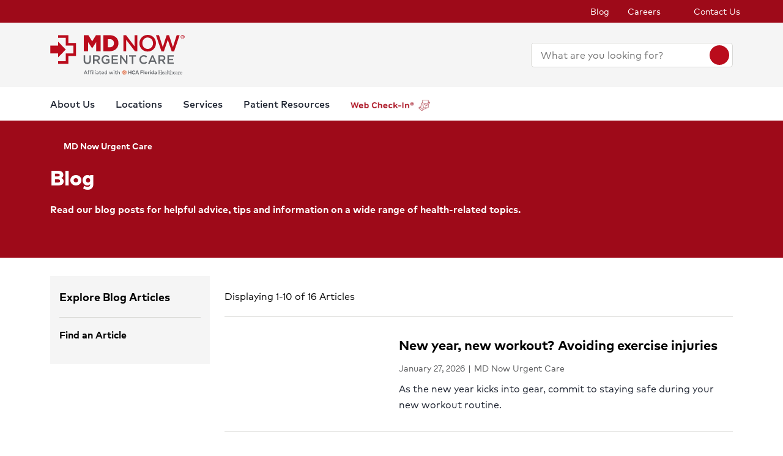

--- FILE ---
content_type: text/html; charset=utf-8
request_url: https://www.mymdnow.com/blog
body_size: 26925
content:
<!doctype html><html lang="en-US"><head><title data-react-helmet="true">Blog | MD Now Urgent Care</title><meta data-react-helmet="true" name="description" content="Visit our blog to learn about advances in medicine and get helpful tips on living a healthy lifestyle."/><meta data-react-helmet="true" name="robots" content="follow, index"/><meta data-react-helmet="true" property="og:title" content="Blog | MD Now Urgent Care"/><meta data-react-helmet="true" property="og:description" content="Visit our blog to learn about advances in medicine and get helpful tips on living a healthy lifestyle."/><meta data-react-helmet="true" property="og:url" content="https://www.mymdnow.com/blog"/><meta data-react-helmet="true" property="og:type" content="Website"/><meta data-react-helmet="true" property="og:site_name" content="MD Now Urgent Care"/><meta data-react-helmet="true" name="VirtualFolder" content="/"/><link data-react-helmet="true" rel="canonical" href="https://www.mymdnow.com/blog"/><link data-react-helmet="true" rel="shortcut icon" href="https://www.hcadam.com/api/public/content/d7abfd10f765426786ac337410d589d5?v=b6833a41" type="image/x-icon"/><script data-react-helmet="true" type="application/ld+json">{"telephone":"","faxNumber":"","logo":{"url":"https://www.hcadam.com/api/public/content/193f7eb4f7214f959b2d2c1618004107?v=7d6a81fe","@type":"ImageObject"},"url":"","contactPoint":[{"@type":"ContactPoint","telephone":"","contactType":""}],"@context":"https://schema.org","@type":"MedicalOrganization","address":{"@type":"PostalAddress","addressLocality":"","addressRegion":"","postalCode":"","streetAddress":""},"image":"","description":"","name":"","sameAs":""}</script><meta charset="utf-8"/><meta name="viewport" content="width=device-width,initial-scale=1,shrink-to-fit=no"/><meta name="theme-color" content="#000000"/><link rel="shortcut icon" href="/dist/mdnow-urgentcare/favicon.ico" data-react-helmet="true"/><link href="/dist/mdnow-urgentcare/static/css/neutron.96c5c00c.chunk.css" rel="stylesheet"><link href="/dist/mdnow-urgentcare/static/css/43.d3c3e39c.chunk.css" rel="stylesheet"><link href="/dist/mdnow-urgentcare/static/css/main.9ca933ae.chunk.css" rel="stylesheet"><style data-styled="true" data-styled-version="5.2.1">.eIjdsh i{font-size:large;margin-top:-2px;}/*!sc*/
data-styled.g1[id="sgv10r-0"]{content:"eIjdsh,"}/*!sc*/
.fSWHQM{margin-right:0.15em;}/*!sc*/
data-styled.g2[id="sgv10r-1"]{content:"fSWHQM,"}/*!sc*/
.gQkMDz{margin-left:0.15em;}/*!sc*/
data-styled.g3[id="sgv10r-2"]{content:"gQkMDz,"}/*!sc*/
.bGjwUx[target='_blank']:after{content:none;}/*!sc*/
data-styled.g4[id="sc-1dq6yg0-0"]{content:"bGjwUx,"}/*!sc*/
.bInexc[target='_blank']:after{content:none;}/*!sc*/
data-styled.g5[id="sc-1dq6yg0-1"]{content:"bInexc,"}/*!sc*/
.bxwXyK{line-height:22px;}/*!sc*/
.bxwXyK.sky-blue{border:2px solid #0077B5;background-color:#0077B5;border-radius:20px;color:#ffffff;width:auto;}/*!sc*/
.bxwXyK.sky-blue-outline{border:2px solid #0077B5;color:#0077B5;border-radius:20px;width:auto;}/*!sc*/
@media(max-width:calc(576px - 1px)){.bxwXyK{width:100%;}}/*!sc*/
data-styled.g7[id="sc-16svj4v-0"]{content:"bxwXyK,"}/*!sc*/
.fzKBCx{text-align:center;line-height:normal;}/*!sc*/
data-styled.g8[id="sc-15v4scr-0"]{content:"fzKBCx,"}/*!sc*/
.huQdtl{border-bottom:1px solid transparent;}/*!sc*/
data-styled.g9[id="sc-4wiocb-0"]{content:"huQdtl,"}/*!sc*/
.iVoFOM{font-family:HCA-Mark-Medium,sans-serif;font-size:1rem;line-height:26px;-webkit-text-decoration:none;text-decoration:none;}/*!sc*/
.iVoFOM:hover,.iVoFOM:focus{-webkit-text-decoration:none;text-decoration:none;}/*!sc*/
.iVoFOM:hover .sc-4wiocb-0,.iVoFOM:focus .sc-4wiocb-0{border-bottom-color:currentColor;}/*!sc*/
data-styled.g10[id="sc-4wiocb-1"]{content:"iVoFOM,"}/*!sc*/
.hDlNSO{vertical-align:middle;}/*!sc*/
.hDlNSO:after{content:'arrow_drop_down';}/*!sc*/
.fbZA-Da{vertical-align:middle;}/*!sc*/
.fbZA-Da:after{content:'search';}/*!sc*/
.btyeBI{vertical-align:middle;}/*!sc*/
.btyeBI:after{content:'keyboard_arrow_right';}/*!sc*/
.euqMUH{vertical-align:middle;}/*!sc*/
.euqMUH:after{content:'menu';}/*!sc*/
.domOMn{vertical-align:middle;}/*!sc*/
.domOMn:after{content:'home';}/*!sc*/
.iIbxcT{vertical-align:middle;}/*!sc*/
.iIbxcT:after{content:'chevron_left';}/*!sc*/
.oEhpc{vertical-align:middle;}/*!sc*/
.oEhpc:after{content:'chevron_right';}/*!sc*/
.ecHmpA{vertical-align:middle;}/*!sc*/
.ecHmpA:after{content:'email';}/*!sc*/
.dHnnHy{vertical-align:middle;}/*!sc*/
data-styled.g13[id="igooal-0"]{content:"hDlNSO,fbZA-Da,btyeBI,euqMUH,domOMn,iIbxcT,oEhpc,ecHmpA,dHnnHy,"}/*!sc*/
.dhfMAu{overflow-y:auto;}/*!sc*/
data-styled.g17[id="z11enc-0"]{content:"dhfMAu,"}/*!sc*/
.cDNOYw .hca-modal__overlay{background:rgba(0,0,0,0.25);bottom:0;left:0;opacity:0;position:fixed;right:0;top:0;z-index:99998;}/*!sc*/
@media (prefers-reduced-motion:no-preference){.cDNOYw .hca-modal__overlay{-webkit-transition:opacity 200ms ease-in-out;transition:opacity 200ms ease-in-out;}}/*!sc*/
@media (prefers-reduced-motion:reduce){.cDNOYw .hca-modal__overlay{-webkit-transition-property:none;transition-property:none;}}/*!sc*/
.cDNOYw .ReactModal__Overlay--after-open{opacity:1;}/*!sc*/
.cDNOYw .ReactModal__Overlay--before-close{opacity:0;}/*!sc*/
.cDNOYw .hca-modal{border:1px solid rgba(0,0,0,0.2);left:50%;max-height:100%;outline:none;position:absolute;top:50%;-webkit-transform:translate(-50%,-50%);-ms-transform:translate(-50%,-50%);transform:translate(-50%,-50%);z-index:99999;min-height:300px;width:850px;}/*!sc*/
.cDNOYw .hca-modal{height:100%;width:100%;}/*!sc*/
data-styled.g18[id="kn7sg8-0"]{content:"cDNOYw,"}/*!sc*/
.jwLSaM .ReactModal__Content{height:auto;width:75%;}/*!sc*/
@media (max-width:768px){.jwLSaM .ReactModal__Content{width:100%;}}/*!sc*/
.jwLSaM .ReactModal__Content button{right:10px;top:15px;}/*!sc*/
data-styled.g19[id="sc-4h2u9w-0"]{content:"jwLSaM,"}/*!sc*/
*[class*='icon-'],.material-icons,.hca-accordion__trigger:after{max-width:1.5rem !important;overflow:hidden !important;opacity:0 !important;}/*!sc*/
data-styled.g25[id="sc-global-gWmEJC1"]{content:"sc-global-gWmEJC1,"}/*!sc*/
@media(min-width:992px){.hYcFfr > * + *{margin-top:70px;}}/*!sc*/
@media(max-width:calc(992px - 1px)){.hYcFfr > * + *{margin-top:30px;}}/*!sc*/
data-styled.g33[id="sc-1fyypxs-0"]{content:"hYcFfr,"}/*!sc*/
.gCoACw{background-color:#ffffff;position:relative;}/*!sc*/
.gCoACw:empty{display:none;}/*!sc*/
@media(min-width:992px){.gCoACw{padding:30px 0;}}/*!sc*/
@media(max-width:calc(992px - 1px)){.gCoACw{padding:40px 0;}}/*!sc*/
data-styled.g34[id="sc-1fyypxs-1"]{content:"gCoACw,"}/*!sc*/
.rtvkg{height:auto;max-width:100%;}/*!sc*/
data-styled.g37[id="f7fox0-0"]{content:"rtvkg,"}/*!sc*/
.kfvTfS{color:#1f2532;font-family:HCA-Mark,sans-serif;font-size:1rem;line-height:26px;}/*!sc*/
.kfvTfS > *:last-child{margin-bottom:0;}/*!sc*/
.kfvTfS strong,.kfvTfS b{font-family:HCA-Mark-Bold,sans-serif;font-weight:normal;}/*!sc*/
.kfvTfS h1{margin-bottom:30px;font-family:HCA-Mark-Heavy,sans-serif;font-size:2.875rem;line-height:65px;}/*!sc*/
.kfvTfS h2,.kfvTfS h3,.kfvTfS h4,.kfvTfS h5,.kfvTfS h6{margin-bottom:20px;}/*!sc*/
.kfvTfS h2{font-family:HCA-Mark-Heavy,sans-serif;font-size:2.875rem;line-height:40px;}/*!sc*/
.kfvTfS h3{font-family:HCA-Mark-Heavy,sans-serif;font-size:2.125rem;line-height:40px;}/*!sc*/
.kfvTfS h4{font-family:HCA-Mark-Heavy,sans-serif;font-size:1.625rem;line-height:36px;}/*!sc*/
.kfvTfS h5{font-family:HCA-Mark-Heavy,sans-serif;font-size:1.375rem;line-height:32px;}/*!sc*/
.kfvTfS h6{font-family:HCA-Mark-Bold,sans-serif;font-size:1.125rem;line-height:27px;}/*!sc*/
.kfvTfS p{font-family:HCA-Mark,sans-serif;font-size:1rem;line-height:26px;margin-bottom:20px;}/*!sc*/
.kfvTfS p:empty{display:none;}/*!sc*/
.kfvTfS a:not(.neu-button){font-family:HCA-Mark-Medium,sans-serif;font-size:1rem;line-height:26px;color:var(--neu-blue);-webkit-text-decoration:underline;text-decoration:underline;}/*!sc*/
.kfvTfS a:not(.neu-button):not(.neu-button){border-color:currentColor;}/*!sc*/
.kfvTfS a:not(.neu-button):hover{color:var(--neu-blue-80);}/*!sc*/
.kfvTfS a:not(.neu-button):focus{-webkit-text-decoration:underline;text-decoration:underline;border:2px solid currentColor;}/*!sc*/
.kfvTfS ul{list-style:none;}/*!sc*/
.kfvTfS ul li{padding-left:20px;position:relative;}/*!sc*/
.kfvTfS ul li:before{color:#63666B;content:'•';font-size:1.5rem;left:0;position:absolute;top:-1.5px;}/*!sc*/
.kfvTfS ol{list-style-position:inside;}/*!sc*/
.kfvTfS ul,.kfvTfS ol{list-style-position:inside;margin:0 0 20px;}/*!sc*/
.kfvTfS ul > li,.kfvTfS ol > li{font-family:HCA-Mark,sans-serif;font-size:1rem;line-height:26px;}/*!sc*/
.kfvTfS ul > li + li,.kfvTfS ol > li + li{margin-top:15px;}/*!sc*/
@media(max-width:calc(992px - 1px)){.kfvTfS ul > li + li,.kfvTfS ol > li + li{margin-top:20px;}}/*!sc*/
.kfvTfS address{font-style:normal;}/*!sc*/
.kfvTfS figure{margin:0 0 20px;}/*!sc*/
.kfvTfS figcaption{display:block;padding-top:5px;}/*!sc*/
.kfvTfS figcaption .text-small{line-height:22px;}/*!sc*/
.kfvTfS img{height:auto;max-width:100%;}/*!sc*/
@media(max-width:calc(992px - 1px)){.kfvTfS img{display:block;margin-bottom:30px;width:100%;}.kfvTfS img + figcaption{margin-top:-30px;margin-bottom:30px;}}/*!sc*/
.kfvTfS .text-center{text-align:center;}/*!sc*/
.kfvTfS .text-right{text-align:right;}/*!sc*/
.kfvTfS .uppercase{text-transform:uppercase;}/*!sc*/
.kfvTfS .text-tiny{font-size:0.75rem;}/*!sc*/
.kfvTfS .text-small{font-size:0.875rem;}/*!sc*/
.kfvTfS .text-big{font-size:1.25rem;}/*!sc*/
.kfvTfS .text-huge{font-size:1.625rem;}/*!sc*/
.kfvTfS .marker-red{background-color:#f44336;}/*!sc*/
.kfvTfS .pen-red{color:#e71313;background-color:transparent;}/*!sc*/
.kfvTfS .marker-pink{background-color:#fc7899;}/*!sc*/
.kfvTfS .pen-pink{color:#e91e63;}/*!sc*/
.kfvTfS .marker-purple{background-color:#9c27b0;}/*!sc*/
.kfvTfS .pen-purple{color:#9c27b0;}/*!sc*/
.kfvTfS .marker-deep-purple{background-color:#673ab7;}/*!sc*/
.kfvTfS .pen-deep-purple{color:#673ab7;}/*!sc*/
.kfvTfS .marker-indigo{background-color:#3f51b5;}/*!sc*/
.kfvTfS .pen-indigo{color:#3f51b5;}/*!sc*/
.kfvTfS .marker-blue{background-color:#72ccfd;}/*!sc*/
.kfvTfS .pen-blue{color:#2196f3;}/*!sc*/
.kfvTfS .marker-light-blue{background-color:#03a9f4;}/*!sc*/
.kfvTfS .pen-light-blue{color:#03a9f4;}/*!sc*/
.kfvTfS .marker-cyan{background-color:#00bcd4;}/*!sc*/
.kfvTfS .pen-cyan{color:#00bcd4;}/*!sc*/
.kfvTfS .marker-teal{background-color:#009688;}/*!sc*/
.kfvTfS .pen-teal{color:#009688;}/*!sc*/
.kfvTfS .marker-green{background-color:#62f962;}/*!sc*/
.kfvTfS .pen-green{color:#128a00;background-color:transparent;}/*!sc*/
.kfvTfS .marker-light-green{background-color:#8bc34a;}/*!sc*/
.kfvTfS .pen-light-green{color:#8bc34a;}/*!sc*/
.kfvTfS .marker-lime{background-color:#c0ca33;}/*!sc*/
.kfvTfS .pen-lime{color:#c0ca33;}/*!sc*/
.kfvTfS .marker-yellow{background-color:#fdfd77;}/*!sc*/
.kfvTfS .pen-yellow{color:#fdd835;}/*!sc*/
.kfvTfS .marker-amber{background-color:#ffc107;}/*!sc*/
.kfvTfS .pen-amber{color:#ffc107;}/*!sc*/
.kfvTfS .marker-orange{background-color:#ff9800;}/*!sc*/
.kfvTfS .pen-orange{color:#ff9800;}/*!sc*/
.kfvTfS .marker-deep-orange{background-color:#ff5722;}/*!sc*/
.kfvTfS .pen-deep-orange{color:#ff5722;}/*!sc*/
.kfvTfS .marker-blue-gray{background-color:#607d8b;}/*!sc*/
.kfvTfS .pen-blue-gray{color:#607d8b;}/*!sc*/
.kfvTfS .marker-brown{background-color:#795548;}/*!sc*/
.kfvTfS .pen-brown{color:#795548;}/*!sc*/
.kfvTfS .marker-gray{background-color:rgba(0,0,0,0.38);}/*!sc*/
.kfvTfS .pen-gray{color:rgba(0,0,0,0.38);}/*!sc*/
.kfvTfS .marker-light-gray{background-color:rgba(0,0,0,0.12);}/*!sc*/
.kfvTfS .marker-black{background-color:rgba(0,0,0,0.87);}/*!sc*/
.kfvTfS .pen-black{color:rgba(0,0,0,0.87);}/*!sc*/
.kfvTfS .marker-white{background-color:rgba(0,0,0,0.12);}/*!sc*/
.kfvTfS .pen-white{color:rgba(0,0,0,0.12);}/*!sc*/
data-styled.g51[id="sc-1vb89n4-0"]{content:"kfvTfS,"}/*!sc*/
.VedHW .hca-accordion{border-bottom:1px solid #bcbcbc;}/*!sc*/
.VedHW .hca-accordion__trigger{padding:30px 0;padding-right:25px;display:block;cursor:pointer;font-family:HCA-Mark-Bold,sans-serif;font-size:1.375rem;line-height:32px;position:relative;}/*!sc*/
.VedHW .hca-accordion__trigger h1,.VedHW .hca-accordion__trigger h2,.VedHW .hca-accordion__trigger h3,.VedHW .hca-accordion__trigger h4,.VedHW .hca-accordion__trigger h5,.VedHW .hca-accordion__trigger h6{font-family:HCA-Mark-Bold,sans-serif;font-size:1.375rem;line-height:32px;}/*!sc*/
.VedHW .hca-accordion__trigger:after{font-family:'Material Icons';content:'arrow_drop_down';position:absolute;right:0;top:50%;-webkit-transform:translateY(-50%);-ms-transform:translateY(-50%);transform:translateY(-50%);-webkit-font-smoothing:antialiased;font-feature-settings:'liga';}/*!sc*/
.VedHW .hca-accordion__trigger:focus{outline:2px solid #BA0C1C;outline-offset:2px;}/*!sc*/
.VedHW .hca-accordion__trigger:active{outline:none;}/*!sc*/
.VedHW .hca-accordion__trigger.hca-accordion__trigger--open:after{content:'arrow_drop_up';}/*!sc*/
.VedHW .hca-accordion__content{padding-bottom:30px;}/*!sc*/
data-styled.g52[id="sc-1nl6rkh-0"]{content:"VedHW,"}/*!sc*/
.jvanSV{font-family:HCA-Mark-Bold,sans-serif;white-space:nowrap;}/*!sc*/
.jvanSV .sc-4wiocb-0{white-space:normal;}/*!sc*/
data-styled.g77[id="sc-17tcd8q-0"]{content:"jvanSV,"}/*!sc*/
.bxIpEM span{max-width:100%;}/*!sc*/
data-styled.g78[id="sc-1vo9o2q-0"]{content:"bxIpEM,"}/*!sc*/
.bujKTk{font-family:HCA-Mark,sans-serif;font-size:0.875rem;line-height:22px;margin-bottom:10px;color:#58595b;}/*!sc*/
data-styled.g83[id="sc-1vo9o2q-5"]{content:"bujKTk,"}/*!sc*/
.geIvFk{font-family:HCA-Mark,sans-serif;font-size:1rem;line-height:26px;}/*!sc*/
data-styled.g84[id="sc-1vo9o2q-6"]{content:"geIvFk,"}/*!sc*/
.dACqBF{font-family:HCA-Mark-Bold,sans-serif;font-size:1.375rem;line-height:32px;margin-bottom:10px;}/*!sc*/
.dACqBF .sc-17tcd8q-0{color:inherit;font-family:HCA-Mark-Bold,sans-serif;font-size:1.375rem;line-height:32px;}/*!sc*/
.dACqBF .sc-17tcd8q-0:hover,.dACqBF .sc-17tcd8q-0:focus{background:transparent;}/*!sc*/
data-styled.g86[id="sc-1vo9o2q-8"]{content:"dACqBF,"}/*!sc*/
.eqDqwi{margin-left:calc(-5px / 2);margin-right:calc(-5px / 2);}/*!sc*/
.eqDqwi .sc-1vo9o2q-5{display:inline-block;margin-bottom:0;padding:0 calc(5px / 2) 10px;}/*!sc*/
.eqDqwi .sc-1vo9o2q-5 + .sc-1vo9o2q-5:before{color:currentColor;content:'|';display:inline-block;margin-left:0;margin-right:5px;}/*!sc*/
data-styled.g87[id="sc-1vo9o2q-9"]{content:"eqDqwi,"}/*!sc*/
.jbenPb{-webkit-align-items:center;-webkit-box-align:center;-ms-flex-align:center;align-items:center;background-color:#ffffff;color:#BA0C1C;border-radius:50%;display:-webkit-inline-box;display:-webkit-inline-flex;display:-ms-inline-flexbox;display:inline-flex;height:40px;-webkit-box-pack:center;-webkit-justify-content:center;-ms-flex-pack:center;justify-content:center;-webkit-text-decoration:none;text-decoration:none;width:40px;}/*!sc*/
.jbenPb:hover,.jbenPb:focus{background-color:rgba(255,255,255,0.9);}/*!sc*/
data-styled.g108[id="ivmnfp-0"]{content:"jbenPb,"}/*!sc*/
.huLemE .hca-accordion{padding:15px 0;position:relative;}/*!sc*/
.huLemE .hca-accordion:first-of-type{border-top:1px solid #d9d9d6;}/*!sc*/
.huLemE .hca-accordion:last-child{border-bottom:0 none;}/*!sc*/
.huLemE .hca-accordion .hca-accordion__trigger{font-family:HCA-Mark-Bold,sans-serif;font-size:1rem;line-height:26px;padding:0;}/*!sc*/
.huLemE .hca-accordion .hca-accordion__trigger:after{color:#898b8e;content:'expand_more';font-size:1.125rem;width:14px;}/*!sc*/
.huLemE .hca-accordion .hca-accordion__trigger.hca-accordion__trigger--open:after{content:'expand_less';}/*!sc*/
.huLemE .hca-accordion .hca-accordion__content{padding:20px 0 5px;}/*!sc*/
data-styled.g113[id="sc-7ybv6-0"]{content:"huLemE,"}/*!sc*/
.hVYqVg{margin-right:5px;}/*!sc*/
data-styled.g114[id="sc-7ybv6-1"]{content:"hVYqVg,"}/*!sc*/
.fHuurQ{background:none;border:none;cursor:pointer;font-family:HCA-Mark-Bold,sans-serif;font-size:0.875rem;line-height:22px;margin-right:25px;padding:0;visibility:visible;position:absolute;right:0;line-height:26px;top:15px;}/*!sc*/
data-styled.g115[id="sc-7ybv6-2"]{content:"fHuurQ,"}/*!sc*/
.dVYnjb{background-color:#f5f5f5;padding:20px 15px;}/*!sc*/
@media(max-width:calc(992px - 1px)){.dVYnjb{margin:0 -15px 20px;}}/*!sc*/
data-styled.g116[id="hppqrk-0"]{content:"dVYnjb,"}/*!sc*/
.cycyYb{font-family:HCA-Mark-Bold,sans-serif;font-size:1.125rem;line-height:27px;margin-bottom:20px;}/*!sc*/
data-styled.g117[id="hppqrk-1"]{content:"cycyYb,"}/*!sc*/
.hmtdNz[placeholder]{overflow:hidden;text-overflow:ellipsis;text-wrap:nowrap;}/*!sc*/
data-styled.g119[id="sc-16aazi2-0"]{content:"hmtdNz,"}/*!sc*/
.dTzCwS .ljl4zl-0{-webkit-transform:translateY(-50%);-ms-transform:translateY(-50%);transform:translateY(-50%);}/*!sc*/
data-styled.g121[id="ejb4ww-0"]{content:"dTzCwS,"}/*!sc*/
.ljPByT{color:#1f2532;font-family:HCA-Mark,sans-serif;font-size:0.875rem;line-height:22px;margin-bottom:5px;border:0;-webkit-clip:rect(0,0,0,0);clip:rect(0,0,0,0);height:1px;margin:-1px;overflow:hidden;padding:0;position:absolute;width:1px;}/*!sc*/
data-styled.g122[id="ejb4ww-1"]{content:"ljPByT,"}/*!sc*/
.bJhQUP{margin-top:15px;width:100%;}/*!sc*/
data-styled.g123[id="cgdzpx-0"]{content:"bJhQUP,"}/*!sc*/
.gatxwN{border-bottom:1px solid #d9d9d6;padding:30px 0;width:100%;}/*!sc*/
.gatxwN.story{border-bottom:none;}/*!sc*/
@media(min-width:992px){.gatxwN.story{width:calc(50% - 30px);margin:0 auto;}}/*!sc*/
data-styled.g125[id="sc-1nj3lq2-0"]{content:"gatxwN,"}/*!sc*/
.frvFVv{position:relative;max-width:100%;width:100%;}/*!sc*/
.frvFVv:before{content:'';display:block;padding-top:56.25%;}/*!sc*/
.frvFVv .f7fox0-0{height:100%;left:0;position:absolute;top:0;width:100%;}/*!sc*/
@media(max-width:calc(992px - 1px)){.frvFVv{margin-bottom:20px;}}/*!sc*/
data-styled.g126[id="sc-1nj3lq2-1"]{content:"frvFVv,"}/*!sc*/
.bSEezw{display:inline-block;position:relative;}/*!sc*/
.bSEezw .neu-dropdown__content{margin-top:0 !important;-webkit-transition:none;transition:none;}/*!sc*/
data-styled.g137[id="jnhiml-0"]{content:"bSEezw,"}/*!sc*/
.cDnmEq{background-color:#d9d9d6;border:none;display:block;width:0.0625rem;height:100%;margin:0 20px;}/*!sc*/
.ZvhOb{background-color:#d9d9d6;border:none;display:block;height:0.0625rem;margin:20px 0;}/*!sc*/
data-styled.g139[id="sc-1wd0p2u-0"]{content:"cDnmEq,ZvhOb,"}/*!sc*/
.eIWXTG{border-bottom:1px solid #d9d9d6;font-family:HCA-Mark,sans-serif;font-size:1rem;line-height:26px;padding:20px 0;}/*!sc*/
data-styled.g160[id="bhinf-0"]{content:"eIWXTG,"}/*!sc*/
.fwjvFk .hca-pagination{-webkit-align-items:center;-webkit-box-align:center;-ms-flex-align:center;align-items:center;display:-webkit-box;display:-webkit-flex;display:-ms-flexbox;display:flex;list-style:none;margin:0;padding:0;}/*!sc*/
.fwjvFk .hca-pagination__item{margin-bottom:0;}/*!sc*/
.fwjvFk .hca-pagination__item + .hca-pagination__item{margin-left:10px;}/*!sc*/
.fwjvFk .hca-pagination__item:not(.hca-pagination__item--disabled) .hca-pagination__link:hover,.fwjvFk .hca-pagination__item:not(.hca-pagination__item--disabled) .hca-pagination__link:focus{background-color:#BA0C1C;color:#ffffff;}/*!sc*/
.fwjvFk .hca-pagination__item.hca-pagination__item--active .hca-pagination__link{background-color:#BA0C1C;color:#ffffff;}/*!sc*/
.fwjvFk .hca-pagination__item.hca-pagination__item--disabled .hca-pagination__link{display:none;}/*!sc*/
.fwjvFk .hca-pagination__link{font-family:HCA-Mark,sans-serif;font-size:1rem;line-height:26px;-webkit-align-items:center;-webkit-box-align:center;-ms-flex-align:center;align-items:center;background-color:#d9d9d6;border-radius:50%;color:#1f2532;cursor:pointer;display:-webkit-inline-box;display:-webkit-inline-flex;display:-ms-inline-flexbox;display:inline-flex;height:34px;-webkit-box-pack:center;-webkit-justify-content:center;-ms-flex-pack:center;justify-content:center;width:34px;-webkit-text-decoration:none;text-decoration:none;}/*!sc*/
.fwjvFk .hca-pagination__dots{margin:0 10px;color:#1f2532;font-family:HCA-Mark-Bold,sans-serif;font-size:1rem;line-height:26px;}/*!sc*/
.fwjvFk .hca-pagination__dots::after{content:'...';}/*!sc*/
.fwjvFk .hca-pagination__dots a{display:none;}/*!sc*/
data-styled.g161[id="sc-1cubvxw-0"]{content:"fwjvFk,"}/*!sc*/
.igamDZ{list-style:none;margin-bottom:0;margin-top:0;}/*!sc*/
.igamDZ.story{display:-webkit-box;display:-webkit-flex;display:-ms-flexbox;display:flex;-webkit-flex-wrap:wrap;-ms-flex-wrap:wrap;flex-wrap:wrap;}/*!sc*/
data-styled.g162[id="sc-1nzdx7j-0"]{content:"igamDZ,"}/*!sc*/
.gFxXpv .hca-pagination{-webkit-box-pack:center;-webkit-justify-content:center;-ms-flex-pack:center;justify-content:center;}/*!sc*/
@media(min-width:992px){.gFxXpv{margin-top:50px;}}/*!sc*/
@media(max-width:calc(992px - 1px)){.gFxXpv{margin-top:40px;}}/*!sc*/
data-styled.g163[id="sc-1nzdx7j-1"]{content:"gFxXpv,"}/*!sc*/
.cNsOvm{padding:25px;}/*!sc*/
data-styled.g225[id="sc-13yxict-0"]{content:"cNsOvm,"}/*!sc*/
.fEEpBN{font-family:HCA-Mark-Bold,sans-serif;font-size:0.875rem;line-height:22px;}/*!sc*/
@media(max-width:calc(992px - 1px)){.fEEpBN{margin-bottom:25px;text-align:center;}}/*!sc*/
data-styled.g226[id="sc-13yxict-1"]{content:"fEEpBN,"}/*!sc*/
.fsphvF{list-style:none;margin:0;text-align:center;}/*!sc*/
.fsphvF li{display:inline-block;}/*!sc*/
.fsphvF li + li:before{content:'|';display:inline-block;margin:0 5px;color:#d9d9d6;}/*!sc*/
@media(min-width:992px){.fsphvF:not(.footer__links){text-align:right;}}/*!sc*/
data-styled.g227[id="sc-13yxict-2"]{content:"fsphvF,"}/*!sc*/
.cLWmso{font-family:HCA-Mark,sans-serif;font-size:0.875rem;line-height:26px;}/*!sc*/
.cLWmso:hover,.cLWmso:focus,.cLWmso:active{background-color:transparent;}/*!sc*/
data-styled.g228[id="sc-13yxict-3"]{content:"cLWmso,"}/*!sc*/
.bWcRmX{font-family:HCA-Mark,sans-serif;font-size:0.875rem;line-height:26px;padding:0;min-width:auto;min-height:auto;display:inline;-webkit-text-decoration:none;text-decoration:none;}/*!sc*/
.bWcRmX span{border-bottom:1px solid transparent;}/*!sc*/
.bWcRmX:hover,.bWcRmX:focus,.bWcRmX:active{background-color:transparent;}/*!sc*/
.bWcRmX:hover span,.bWcRmX:focus span,.bWcRmX:active span{border-bottom-color:currentColor;}/*!sc*/
data-styled.g229[id="sc-13yxict-4"]{content:"bWcRmX,"}/*!sc*/
.jbRfLd{border-bottom:1px solid #d9d9d6;padding:40px 0;}/*!sc*/
@media(max-width:calc(992px - 1px)){.jbRfLd{text-align:center;}}/*!sc*/
data-styled.g235[id="sc-13yxict-10"]{content:"jbRfLd,"}/*!sc*/
@media(min-width:992px){.dBrVbO > [class*='col-lg']:first-child{padding-right:30px;}.dBrVbO > [class*='col-lg']:last-child{padding-left:30px;}}/*!sc*/
data-styled.g236[id="sc-13yxict-11"]{content:"dBrVbO,"}/*!sc*/
.jGKHpp{font-family:HCA-Mark-Heavy,sans-serif;font-size:1.375rem;line-height:32px;color:#ffffff;margin-bottom:10px;text-align:center;}/*!sc*/
data-styled.g237[id="sc-13yxict-12"]{content:"jGKHpp,"}/*!sc*/
.fBIFDY{margin:-5px -10px;}/*!sc*/
@media(min-width:576px) and (max-width:calc(768px - 1px)){.fBIFDY{margin-left:auto;margin-right:auto;max-width:280px;-webkit-flex-wrap:wrap;-ms-flex-wrap:wrap;flex-wrap:wrap;}}/*!sc*/
@media(max-width:calc(576px - 1px)){.fBIFDY{margin-left:auto;margin-right:auto;max-width:280px;-webkit-flex-wrap:wrap;-ms-flex-wrap:wrap;flex-wrap:wrap;}}/*!sc*/
data-styled.g238[id="sc-13yxict-13"]{content:"fBIFDY,"}/*!sc*/
.eGFpr{margin:5px 10px;}/*!sc*/
data-styled.g239[id="sc-13yxict-14"]{content:"eGFpr,"}/*!sc*/
.bLGTuA{margin:0 auto;max-width:320px;}/*!sc*/
data-styled.g240[id="sc-13yxict-15"]{content:"bLGTuA,"}/*!sc*/
.bxkscN{font-family:HCA-Mark-Heavy,sans-serif;font-size:1.375rem;line-height:32px;color:#ffffff;margin-bottom:10px;text-align:center;}/*!sc*/
data-styled.g241[id="sc-13yxict-16"]{content:"bxkscN,"}/*!sc*/
@media print{.hBQULu{display:none !important;}}/*!sc*/
data-styled.g242[id="sc-13yxict-17"]{content:"hBQULu,"}/*!sc*/
.ewUQaG{display:inline-block;max-height:56px;max-width:300px;width:auto;}/*!sc*/
.ewUQaG:focus{outline:1px solid #9E0A19;outline-offset:2px;}/*!sc*/
data-styled.g243[id="sc-13yxict-18"]{content:"ewUQaG,"}/*!sc*/
.cVfxbw{background-color:#63666B;}/*!sc*/
@media(min-width:992px){.cVfxbw{padding:50px 0;}}/*!sc*/
@media(max-width:calc(992px - 1px)){.cVfxbw{padding:40px 0;}}/*!sc*/
data-styled.g244[id="sc-13yxict-19"]{content:"cVfxbw,"}/*!sc*/
.jFzYDI{margin:30px auto;max-width:130px;}/*!sc*/
data-styled.g245[id="sc-13yxict-20"]{content:"jFzYDI,"}/*!sc*/
.gKsuUb{position:relative;}/*!sc*/
data-styled.g253[id="sc-1005ylk-1"]{content:"gKsuUb,"}/*!sc*/
.kQkEkO{-webkit-align-items:center;-webkit-box-align:center;-ms-flex-align:center;align-items:center;background-color:#9E0A19;display:-webkit-box;display:-webkit-flex;display:-ms-flexbox;display:flex;min-height:32px;}/*!sc*/
data-styled.g254[id="sc-60ljgs-0"]{content:"kQkEkO,"}/*!sc*/
.hzrooi{display:inline-block;position:relative;}/*!sc*/
.hzrooi:focus{outline:1px solid #9E0A19;outline-offset:2px;}/*!sc*/
.hzrooi img{width:100%;height:100%;object-fit:contain;}/*!sc*/
data-styled.g259[id="sc-12z9x5i-0"]{content:"hzrooi,"}/*!sc*/
.leZHcQ{background-color:#f5f5f5;padding:20px 0;}/*!sc*/
data-styled.g260[id="sc-1pp0vzd-0"]{content:"leZHcQ,"}/*!sc*/
.fTiIQu{background:transparent;border:0 none;color:#ffffff;cursor:pointer;display:inline-block;padding:0;}/*!sc*/
@media(max-width:calc(992px - 1px)){.fTiIQu{color:#1f2532;font-family:HCA-Mark,sans-serif;font-size:1.125rem;line-height:26px;}}/*!sc*/
.fTiIQu span{font-family:HCA-Mark,sans-serif;font-size:0.875rem;line-height:26px;}/*!sc*/
.fTiIQu:hover span,.fTiIQu:focus span{cursor:pointer;-webkit-text-decoration:underline;text-decoration:underline;text-underline-position:under;-ms-text-underline-position:below;}/*!sc*/
.fTiIQu[aria-expanded='true'] span{font-family:HCA-Mark-Bold,sans-serif;font-size:0.875rem;line-height:26px;-webkit-text-decoration:none;text-decoration:none;}/*!sc*/
.fTiIQu[aria-expanded='true']:after{background:#e05929;bottom:-5px;content:'';height:1px;left:0;position:absolute;width:100%;}/*!sc*/
data-styled.g261[id="sc-17g1ajh-0"]{content:"fTiIQu,"}/*!sc*/
.kqgfKZ{max-width:170px;}/*!sc*/
.kqgfKZ:focus{outline:1px solid #9E0A19;}/*!sc*/
@media(min-width:992px){.kqgfKZ{display:-webkit-box;display:-webkit-flex;display:-ms-flexbox;display:flex;}}/*!sc*/
.kqgfKZ:hover,.kqgfKZ:focus{background:transparent;}/*!sc*/
@media(min-width:992px){.kqgfKZ{max-width:220px;}}/*!sc*/
@media(min-width:992px){.kqgfKZ.with-padding img{padding:10px 0;}}/*!sc*/
data-styled.g265[id="pp26s2-0"]{content:"kqgfKZ,"}/*!sc*/
.fQVZFn{background:transparent;border:0 none;color:#1f2532;padding:0;}/*!sc*/
.fQVZFn:focus{outline:1px solid currentColor;}/*!sc*/
data-styled.g266[id="pp26s2-1"]{content:"fQVZFn,"}/*!sc*/
.cplwcb{text-align:center;}/*!sc*/
data-styled.g267[id="pp26s2-2"]{content:"cplwcb,"}/*!sc*/
.smqsh{display:block;font-family:HCA-Mark-Bold,sans-serif;font-size:1rem;line-height:26px;}/*!sc*/
data-styled.g268[id="pp26s2-3"]{content:"smqsh,"}/*!sc*/
.eVaHII{list-style:none;margin:0;}/*!sc*/
.eVaHII > li{margin-bottom:0;}/*!sc*/
.eVaHII > li:not(:last-child){margin-bottom:0;}/*!sc*/
@media(min-width:992px){.eVaHII{display:-webkit-box;display:-webkit-flex;display:-ms-flexbox;display:flex;}.eVaHII > li + li{margin-left:30px;}.eVaHII > li:empty{display:none;}.eVaHII + div{margin-left:30px;}}/*!sc*/
@media(max-width:calc(992px - 1px)){.eVaHII > li{margin-bottom:20px;}}/*!sc*/
data-styled.g269[id="pp26s2-4"]{content:"eVaHII,"}/*!sc*/
@media(min-width:992px){.dyNwqS{color:#ffffff;font-family:HCA-Mark,sans-serif;font-size:0.875rem;line-height:26px;}}/*!sc*/
@media(max-width:calc(992px - 1px)){.dyNwqS{color:#1f2532;font-family:HCA-Mark,sans-serif;font-size:1.125rem;line-height:26px;}}/*!sc*/
.dyNwqS:hover,.dyNwqS:focus{background:transparent;}/*!sc*/
data-styled.g270[id="pp26s2-5"]{content:"dyNwqS,"}/*!sc*/
.dcCXjz{margin-bottom:20px;}/*!sc*/
@media(max-width:calc(992px - 1px)){.dcCXjz{display:none;margin-bottom:0;}}/*!sc*/
data-styled.g285[id="f11wgo-0"]{content:"dcCXjz,"}/*!sc*/
.kLozAi .breadcrumb-link,.kLozAi .breadcrumb-link i{color:#ffffff;}/*!sc*/
.kLozAi .breadcrumb-link:hover,.kLozAi .breadcrumb-link:focus{border-bottom:2px solid #ffffff;background-color:transparent !important;color:#ffffff;-webkit-text-decoration:none;text-decoration:none;}/*!sc*/
data-styled.g288[id="f11wgo-3"]{content:"kLozAi,"}/*!sc*/
.MtDUs{background-color:#9E0A19;color:#ffffff;padding:30px 0 50px;}/*!sc*/
.MtDUs .sc-1wd0p2u-0{background-color:#ffffff;opacity:0;}/*!sc*/
data-styled.g291[id="sc-1m7bl39-0"]{content:"MtDUs,"}/*!sc*/
.kkjCuk:not(:last-child){margin-bottom:20px;}/*!sc*/
.kkjCuk:not(.corp){font-family:HCA-Mark-Heavy,sans-serif;font-size:2.125rem;line-height:40px;}/*!sc*/
.kkjCuk.corp{color:#1f2532;font-family:HCA-Mark,sans-serif;font-weight:350;}/*!sc*/
data-styled.g292[id="sc-1m7bl39-1"]{content:"kkjCuk,"}/*!sc*/
.iYamFF:not(.corp){font-family:HCA-Mark-Bold,sans-serif;font-size:1rem;line-height:26px;}/*!sc*/
.iYamFF.corp{font-family:HCA-Mark,sans-serif;color:#1f2532;font-size:1.125rem;line-height:26px;}/*!sc*/
@media(min-width:992px){.iYamFF.corp{width:80%;}}/*!sc*/
data-styled.g293[id="sc-1m7bl39-2"]{content:"iYamFF,"}/*!sc*/
.cqXQxF.neu-button{padding:0;min-width:auto;width:32px;min-height:auto;height:32px;line-height:1;}/*!sc*/
data-styled.g333[id="sc-1swg64h-0"]{content:"cqXQxF,"}/*!sc*/
.ecyuKt{width:100%;}/*!sc*/
.ecyuKt .sc-1ki8vrs-0{padding:10px 0;max-height:550px;overflow-y:auto;}/*!sc*/
data-styled.g361[id="sc-1epoajo-5"]{content:"ecyuKt,"}/*!sc*/
.hrfZAM{display:block;margin:0;padding:0 15px;width:100%;border:none;outline:none;-webkit-box-flex:1;-webkit-flex-grow:1;-ms-flex-positive:1;flex-grow:1;background-color:inherit;color:inherit;border-radius:inherit;}/*!sc*/
.hrfZAM[placeholder]{overflow:hidden;text-overflow:ellipsis;text-wrap:nowrap;}/*!sc*/
.hrfZAM:-webkit-autofill,.hrfZAM:-webkit-autofill:focus{box-shadow:0px 10px 16px 0px rgba(31,37,50,0.15);-webkit-text-fill-color:inherit;}/*!sc*/
data-styled.g366[id="sc-11zduun-0"]{content:"hrfZAM,"}/*!sc*/
.kayCbc.neu-input__field{padding:0;padding-right:5px;}/*!sc*/
.kayCbc.neu-input__field:focus-within{border:0.063rem solid #007fbe;outline:none;}/*!sc*/
.kayCbc.neu-input__field.neu-input__field--disabled{background-color:#bcbcbc;border-color:#bcbcbc;color:#54575a;}/*!sc*/
.kayCbc.neu-input__field.neu-input__field--disabled:focus-within,.kayCbc.neu-input__field.neu-input__field--disabled:hover{border-color:#bcbcbc;}/*!sc*/
.kayCbc.neu-input__field.neu-input__field--disabled .sc-11zduun-0{cursor:not-allowed;}/*!sc*/
.kayCbc.neu-input__field.neu-input__field--error{border:0.125rem solid #ce2130;}/*!sc*/
data-styled.g367[id="sc-11zduun-1"]{content:"kayCbc,"}/*!sc*/
.dNkNxf{-webkit-flex-shrink:0;-ms-flex-negative:0;flex-shrink:0;min-width:30px;}/*!sc*/
data-styled.g368[id="sc-11zduun-2"]{content:"dNkNxf,"}/*!sc*/
@media(min-width:992px){.fwLlUn{width:330px;}}/*!sc*/
data-styled.g932[id="sc-1wxtkc0-0"]{content:"fwLlUn,"}/*!sc*/
.gBElQG span{margin-top:0;}/*!sc*/
@media(max-width:calc(992px - 1px)){.gBElQG span{margin-top:-2px;}}/*!sc*/
@media(min-width:992px){}/*!sc*/
data-styled.g934[id="sc-8r9iao-0"]{content:"gBElQG,"}/*!sc*/
@media(max-width:calc(992px - 1px)){.fBeFbh{display:none;}}/*!sc*/
data-styled.g936[id="sc-15qvwfy-1"]{content:"fBeFbh,"}/*!sc*/
.kJINOg{-webkit-align-items:center;-webkit-box-align:center;-ms-flex-align:center;align-items:center;padding:5px 0;}/*!sc*/
data-styled.g937[id="sc-15qvwfy-2"]{content:"kJINOg,"}/*!sc*/
@media(max-width:calc(992px - 1px)){.eroWWr{display:none;}}/*!sc*/
data-styled.g938[id="sc-1pv3334-0"]{content:"eroWWr,"}/*!sc*/
.eGPVTK > * + *{margin-left:30px;}/*!sc*/
data-styled.g939[id="sc-1pv3334-1"]{content:"eGPVTK,"}/*!sc*/
.gjJuUk{background-color:#ffffff;min-height:55px;}/*!sc*/
@media(max-width:calc(992px - 1px)){.gjJuUk{display:none;}}/*!sc*/
data-styled.g940[id="sc-1pv3334-2"]{content:"gjJuUk,"}/*!sc*/
.ermZlk{padding-left:30px;}/*!sc*/
data-styled.g943[id="sc-17833kl-1"]{content:"ermZlk,"}/*!sc*/
.hDTIxP{list-style:none;margin:0;padding:0;}/*!sc*/
.hDTIxP > li + li{margin-top:15px;}/*!sc*/
data-styled.g944[id="sc-17833kl-2"]{content:"hDTIxP,"}/*!sc*/
.hTfAEW{font-family:HCA-Mark-Bold,sans-serif;font-size:1rem;line-height:26px;}/*!sc*/
.hTfAEW:hover,.hTfAEW:focus{background:transparent;}/*!sc*/
data-styled.g946[id="sc-17833kl-4"]{content:"hTfAEW,"}/*!sc*/
.difzW{left:-20px;position:absolute;top:0;}/*!sc*/
data-styled.g947[id="sc-17833kl-5"]{content:"difzW,"}/*!sc*/
.eblzKf{background-color:#ffffff;border-top:1px solid #d9d9d6;box-shadow:0px 2px 4px 0px rgba(31,37,50,0.2);display:none;left:0;padding:40px 0;position:absolute;top:100%;width:100%;z-index:2000;max-height:50vh;overflow:auto;overflow-x:hidden;-webkit-scroll-padding:40px 0;-moz-scroll-padding:40px 0;-ms-scroll-padding:40px 0;scroll-padding:40px 0;}/*!sc*/
@media not all and (min-resolution:0.001dpcm){.eblzKf::-webkit-scrollbar{width:7px;}.eblzKf::-webkit-scrollbar-thumb{border-radius:4px;background:rgba(0,0,0,1);opacity:50%;}}/*!sc*/
.eblzKf.show{display:block;}/*!sc*/
data-styled.g950[id="sc-17833kl-8"]{content:"eblzKf,"}/*!sc*/
.ioGcgN{color:#1f2532;font-family:HCA-Mark-Bold,sans-serif;font-size:1.375rem;line-height:32px;display:inline-block;}/*!sc*/
.ioGcgN:hover,.ioGcgN:focus{background:transparent;}/*!sc*/
data-styled.g951[id="sc-17833kl-9"]{content:"ioGcgN,"}/*!sc*/
.fEjHhk{margin-bottom:40px;}/*!sc*/
data-styled.g952[id="sc-17833kl-10"]{content:"fEjHhk,"}/*!sc*/
.koJkMl{background:transparent;border:0 none;cursor:pointer;border-bottom:4px solid transparent;color:#1f2532;min-height:55px;padding:15px 0 10px;font-family:HCA-Mark-Medium,sans-serif;font-size:1rem;line-height:26px;}/*!sc*/
.koJkMl > span{border:0 none;}/*!sc*/
.koJkMl:hover,.koJkMl:focus,.koJkMl[aria-expanded='true']{border-bottom-color:#63666B;}/*!sc*/
.koJkMl:hover,.koJkMl:focus{background:transparent;}/*!sc*/
data-styled.g953[id="sc-17833kl-11"]{content:"koJkMl,"}/*!sc*/
.nRROd{list-style:none;}/*!sc*/
.nRROd > li{margin-bottom:0;}/*!sc*/
.nRROd > li:not(:last-child){margin-bottom:0;}/*!sc*/
@media(min-width:1200px){.nRROd{margin:0 -17px;}.nRROd > li{padding:0 17px;}}/*!sc*/
@media(min-width:992px) and (max-width:calc(1200px - 1px)){.nRROd{-webkit-box-pack:justify;-webkit-justify-content:space-between;-ms-flex-pack:justify;justify-content:space-between;}}/*!sc*/
@media(max-width:calc(992px - 1px)){.nRROd{margin-bottom:20px;}.nRROd li{border-bottom:1px solid #d9d9d6;}}/*!sc*/
data-styled.g959[id="sc-17833kl-17"]{content:"nRROd,"}/*!sc*/
.glZKSc{background-color:unset;}/*!sc*/
.glZKSc img{height:18px;width:130px;}/*!sc*/
@media(min-width:992px) and (max-width:calc(1200px - 1px)){.glZKSc img{height:16px;width:110px;}}/*!sc*/
@media(min-width:992px){.glZKSc{border-bottom:4px solid transparent;color:#1f2532;min-height:55px;padding:15px 0 10px;font-family:HCA-Mark-Medium,sans-serif;font-size:1rem;line-height:26px;}.glZKSc > span{border:0 none;}.glZKSc:hover,.glZKSc:focus,.glZKSc[aria-expanded='true']{border-bottom-color:#63666B;}.glZKSc > span{height:26px;}}/*!sc*/
@media(max-width:calc(992px - 1px)){.glZKSc{padding:20px 0;}.glZKSc img{vertical-align:middle;}}/*!sc*/
data-styled.g960[id="sc-17833kl-18"]{content:"glZKSc,"}/*!sc*/
.fGSotG{position:relative;}/*!sc*/
data-styled.g964[id="sc-15w94hy-0"]{content:"fGSotG,"}/*!sc*/
.jUoZWR.neu-mobile-nav__top-bar{min-height:70px;padding-left:15px;padding-right:15px;position:relative;z-index:2100;}/*!sc*/
data-styled.g965[id="sc-15w94hy-1"]{content:"jUoZWR,"}/*!sc*/
.ctYCIt{background:transparent;border:0 none;color:#1f2532;padding:0;}/*!sc*/
.ctYCIt:focus{outline:1px solid currentColor;}/*!sc*/
data-styled.g968[id="sc-15w94hy-4"]{content:"ctYCIt,"}/*!sc*/
@media print{.hLONKi{display:none !important;}}/*!sc*/
data-styled.g972[id="sc-1yp3htl-0"]{content:"hLONKi,"}/*!sc*/
.ljblAE{min-height:inherit;}/*!sc*/
data-styled.g1119[id="jb7sa5-0"]{content:"ljblAE,"}/*!sc*/
@media(max-width:calc(992px - 1px)){.kTlhNx{overflow-x:hidden;}}/*!sc*/
data-styled.g1518[id="sc-1ti35n6-0"]{content:"kTlhNx,"}/*!sc*/
.eBkmyk{position:absolute;padding:5px;height:1px;width:1px;-webkit-clip:rect(1px,1px,1px,1px);clip:rect(1px,1px,1px,1px);z-index:1;}/*!sc*/
.eBkmyk:focus{background-color:#ffffff;height:auto;width:auto;-webkit-clip:auto;clip:auto;}/*!sc*/
data-styled.g1884[id="n3nl7v-0"]{content:"eBkmyk,"}/*!sc*/
html{-webkit-scroll-padding-top:0px;-moz-scroll-padding-top:0px;-ms-scroll-padding-top:0px;scroll-padding-top:0px;}/*!sc*/
data-styled.g1886[id="sc-global-gWmEJC2"]{content:"sc-global-gWmEJC2,"}/*!sc*/
</style>
<script>(window.BOOMR_mq=window.BOOMR_mq||[]).push(["addVar",{"rua.upush":"false","rua.cpush":"true","rua.upre":"false","rua.cpre":"true","rua.uprl":"false","rua.cprl":"false","rua.cprf":"false","rua.trans":"SJ-ef7e30be-090a-4d6b-b769-08ad99c0ab40","rua.cook":"false","rua.ims":"false","rua.ufprl":"false","rua.cfprl":"true","rua.isuxp":"false","rua.texp":"norulematch","rua.ceh":"false","rua.ueh":"false","rua.ieh.st":"0"}]);</script>
                              <script>!function(e){var n="https://s.go-mpulse.net/boomerang/";if("False"=="True")e.BOOMR_config=e.BOOMR_config||{},e.BOOMR_config.PageParams=e.BOOMR_config.PageParams||{},e.BOOMR_config.PageParams.pci=!0,n="https://s2.go-mpulse.net/boomerang/";if(window.BOOMR_API_key="SKWZ6-6DY6Q-72NN5-YCKQ4-U43CL",function(){function e(){if(!o){var e=document.createElement("script");e.id="boomr-scr-as",e.src=window.BOOMR.url,e.async=!0,i.parentNode.appendChild(e),o=!0}}function t(e){o=!0;var n,t,a,r,d=document,O=window;if(window.BOOMR.snippetMethod=e?"if":"i",t=function(e,n){var t=d.createElement("script");t.id=n||"boomr-if-as",t.src=window.BOOMR.url,BOOMR_lstart=(new Date).getTime(),e=e||d.body,e.appendChild(t)},!window.addEventListener&&window.attachEvent&&navigator.userAgent.match(/MSIE [67]\./))return window.BOOMR.snippetMethod="s",void t(i.parentNode,"boomr-async");a=document.createElement("IFRAME"),a.src="about:blank",a.title="",a.role="presentation",a.loading="eager",r=(a.frameElement||a).style,r.width=0,r.height=0,r.border=0,r.display="none",i.parentNode.appendChild(a);try{O=a.contentWindow,d=O.document.open()}catch(_){n=document.domain,a.src="javascript:var d=document.open();d.domain='"+n+"';void(0);",O=a.contentWindow,d=O.document.open()}if(n)d._boomrl=function(){this.domain=n,t()},d.write("<bo"+"dy onload='document._boomrl();'>");else if(O._boomrl=function(){t()},O.addEventListener)O.addEventListener("load",O._boomrl,!1);else if(O.attachEvent)O.attachEvent("onload",O._boomrl);d.close()}function a(e){window.BOOMR_onload=e&&e.timeStamp||(new Date).getTime()}if(!window.BOOMR||!window.BOOMR.version&&!window.BOOMR.snippetExecuted){window.BOOMR=window.BOOMR||{},window.BOOMR.snippetStart=(new Date).getTime(),window.BOOMR.snippetExecuted=!0,window.BOOMR.snippetVersion=12,window.BOOMR.url=n+"SKWZ6-6DY6Q-72NN5-YCKQ4-U43CL";var i=document.currentScript||document.getElementsByTagName("script")[0],o=!1,r=document.createElement("link");if(r.relList&&"function"==typeof r.relList.supports&&r.relList.supports("preload")&&"as"in r)window.BOOMR.snippetMethod="p",r.href=window.BOOMR.url,r.rel="preload",r.as="script",r.addEventListener("load",e),r.addEventListener("error",function(){t(!0)}),setTimeout(function(){if(!o)t(!0)},3e3),BOOMR_lstart=(new Date).getTime(),i.parentNode.appendChild(r);else t(!1);if(window.addEventListener)window.addEventListener("load",a,!1);else if(window.attachEvent)window.attachEvent("onload",a)}}(),"".length>0)if(e&&"performance"in e&&e.performance&&"function"==typeof e.performance.setResourceTimingBufferSize)e.performance.setResourceTimingBufferSize();!function(){if(BOOMR=e.BOOMR||{},BOOMR.plugins=BOOMR.plugins||{},!BOOMR.plugins.AK){var n="true"=="true"?1:0,t="",a="amh23oyxibzby2mafcra-f-db6709e63-clientnsv4-s.akamaihd.net",i="false"=="true"?2:1,o={"ak.v":"39","ak.cp":"1684050","ak.ai":parseInt("1087517",10),"ak.ol":"0","ak.cr":11,"ak.ipv":4,"ak.proto":"h2","ak.rid":"a50524c","ak.r":42221,"ak.a2":n,"ak.m":"dsca","ak.n":"essl","ak.bpcip":"3.15.173.0","ak.cport":55468,"ak.gh":"23.64.113.28","ak.quicv":"","ak.tlsv":"tls1.3","ak.0rtt":"","ak.0rtt.ed":"","ak.csrc":"-","ak.acc":"","ak.t":"1770006690","ak.ak":"hOBiQwZUYzCg5VSAfCLimQ==[base64]/FvNevzlw1kyRf2fIDoMKjWVy2nj/d+E00a5PQkQh8AA66xBrAU=","ak.pv":"3","ak.dpoabenc":"","ak.tf":i};if(""!==t)o["ak.ruds"]=t;var r={i:!1,av:function(n){var t="http.initiator";if(n&&(!n[t]||"spa_hard"===n[t]))o["ak.feo"]=void 0!==e.aFeoApplied?1:0,BOOMR.addVar(o)},rv:function(){var e=["ak.bpcip","ak.cport","ak.cr","ak.csrc","ak.gh","ak.ipv","ak.m","ak.n","ak.ol","ak.proto","ak.quicv","ak.tlsv","ak.0rtt","ak.0rtt.ed","ak.r","ak.acc","ak.t","ak.tf"];BOOMR.removeVar(e)}};BOOMR.plugins.AK={akVars:o,akDNSPreFetchDomain:a,init:function(){if(!r.i){var e=BOOMR.subscribe;e("before_beacon",r.av,null,null),e("onbeacon",r.rv,null,null),r.i=!0}return this},is_complete:function(){return!0}}}}()}(window);</script></head><body><noscript>You need to enable JavaScript to run this app.</noscript><div id="root"><div class=""><div id="eb-styles" style="display:contents;--color-brand-primary-dark:#BA0C1C;--color-brand-primary-darker:#9E0A19;--color-brand-primary-light:#EB0F25;--color-brand-primary-lighter:#BEDEEE;--color-brand-secondary-base:#63666B;--color-brand-secondary-dark:#4A4A4A;--color-brand-secondary-light:#8E959C;--component-button-primary-background-color:#BA0C1C;--component-button-primary-darker-background-color:#9E0A19;--component-button-secondary-background-color:#4A4A4A;--component-button-secondary-base-background-color:#63666B;--component-button-outline-primary-background-color:#BA0C1C;--component-button-outline-secondary-background-color:#4A4A4A;--component-map-pin-background-color:#9E0A19;--component-map-pin-selected-background-color:#4A4A4A;--component-button-primary-hover-background-color:#770812;--component-button-secondary-hover-background-color:#2f2f2f;--component-button-outline-primary-hover-background-color:#f8e7e8;--component-button-outline-secondary-hover-background-color:#ededed;--component-button-primary-darker-hover-background-color:#650610;--component-button-secondary-base-hover-background-color:#3f4144;--color-background-primary-lighter:#EB0F25;--color-background-primary-dark:#BA0C1C;--color-background-primary-darker:#9E0A19;--color-background-secondary-light:#8E959C;--component-footer-location-title-color:#BA0C1C"><div class="" style="position:fixed;top:0;left:0;height:7px;background:transparent;z-index:99999999999;width:100%"><div class="" style="height:100%;background:#63666B;transition:all 500ms ease;width:0%;border-top:1px solid #ffffff;border-bottom:1px solid #ffffff"><div style="box-shadow:none;width:5%;opacity:1;position:absolute;height:100%;transition:all 500ms ease;transform:rotate(3deg) translate(0px, -4px);left:-10rem"></div></div></div><div data-test-id="OrganizationSchema"></div><a href="#maincontent" class="sc-1dq6yg0-0 bGjwUx sc-4wiocb-1 sc-4wiocb-2 n3nl7v-0 iVoFOM eBkmyk"><span class="sc-4wiocb-0 huQdtl">Skip to Content</span></a><header><div data-test-id="Header" class="sc-1yp3htl-0 hLONKi"><div class="sc-1005ylk-0"><div class="sc-1005ylk-1 gKsuUb"><div class="sc-60ljgs-0 kQkEkO sc-15qvwfy-1 fBeFbh"><div class="container"><div class="row align-items-center"><div class="sc-15qvwfy-2 kJINOg d-flex justify-content-end col-lg"><ul class="pp26s2-4 eVaHII"><li><a target="" class="sc-1dq6yg0-1 bInexc sc-4wiocb-1 sc-4wiocb-2 pp26s2-5 iVoFOM dyNwqS cdp-util-nav" href="/blog"><span class="sc-4wiocb-0 huQdtl">Blog</span></a></li><li><div class="jnhiml-0 bSEezw neu-dropdown--tab"><div class="ejb4ww-0 dTzCwS neu-input"><label for="Careers" class="ejb4ww-1 ljPByT neu-input__label">Careers</label><button aria-expanded="false" id="Careers" class="sc-17g1ajh-0 fTiIQu cdp-util-nav" name="Careers" aria-label="Careers" type="button"><span>Careers</span><i class="igooal-0 hDlNSO material-icons" aria-hidden="true"></i></button></div></div></li><li><a target="" class="sc-1dq6yg0-1 bInexc sc-4wiocb-1 sc-4wiocb-2 pp26s2-5 iVoFOM dyNwqS cdp-util-nav" href="/contact-us"><span class="sc-4wiocb-0 huQdtl">Contact Us</span></a></li></ul></div></div></div></div><div class="sc-1pp0vzd-0 leZHcQ sc-1pv3334-0 eroWWr"><div class="container"><div class="row align-items-center"><div class="col-md-4"><div><a class="sc-12z9x5i-0 pp26s2-0 hzrooi kqgfKZ cdp-util-nav undefined" href="/?sc_lang=en-US"><img alt="MD Now Urgent Care Centers Affiliated with HCA Florida Healthcare" width="" height="" class="f7fox0-0 rtvkg" loading="eager" src="https://www.hcadam.com/api/public/content/193f7eb4f7214f959b2d2c1618004107?v=7d6a81fe"/></a></div></div><div class="col-md-8"><div class="sc-1pv3334-1 eGPVTK d-flex justify-content-end align-items-center"><form class="sc-1wxtkc0-0 sc-8r9iao-0 fwLlUn gBElQG"><div class="jnhiml-0 bSEezw neu-dropdown--tab sc-1epoajo-5 ecyuKt"><label for="typeahead-input-search-21776" class="ejb4ww-1 ljPByT neu-input__label">Search MD Now Urgent Care</label><div class="sc-11zduun-1 kayCbc neu-input__field d-flex justify-content-between"><input aria-expanded="false" id="typeahead-input-search-21776" aria-haspopup="listbox" aria-controls="typeahead-input-search-21776" name="query" placeholder="What are you looking for?" role="combobox" aria-autocomplete="list" autoComplete="off" class="sc-11zduun-0 hrfZAM"/><div class="sc-11zduun-2 dNkNxf d-flex align-items-center justify-content-center"><button aria-label="Search" type="submit" class="sc-16svj4v-0 bxwXyK sc-15v4scr-0 fzKBCx sc-1swg64h-0 cqXQxF neu-button neu-button--primary neu-button--raised kind-primary"><i class="igooal-0 fbZA-Da button-icon material-icons" aria-hidden="true"></i></button></div></div></div></form></div></div></div></div></div><nav aria-label="Mega menu" class="sc-1pv3334-2 gjJuUk"><div class="container"><ul class="sc-17833kl-17 nRROd d-lg-flex align-items-lg-center"><li><div class="dropdown-item"><button class="sc-17833kl-11 koJkMl cdp-global-nav" aria-expanded="false" aria-haspopup="false" type="button">About Us</button><div class="sc-17833kl-8 eblzKf"><div class="container"><div class="sc-17833kl-10 fEjHhk d-flex justify-content-between"><a class="sc-1dq6yg0-1 bInexc sc-4wiocb-1 sc-4wiocb-2 sc-17tcd8q-0 sc-17833kl-9 iVoFOM jvanSV ioGcgN cdp-global-nav" href="/about-us"><span class="sc-4wiocb-0 huQdtl">About Us</span><span class="sgv10r-0 sgv10r-2 eIjdsh gQkMDz"><i class="igooal-0 btyeBI material-icons" aria-hidden="true"></i></span></a></div><div class="row"><div class="sc-17833kl-1 col-lg-4"><ul class="sc-17833kl-2 hDTIxP"><li><a class="sc-1dq6yg0-1 bInexc sc-4wiocb-1 sc-4wiocb-2 sc-17833kl-4 iVoFOM hTfAEW cdp-global-nav" href="/about-us/newsroom"><span class="sc-4wiocb-0 huQdtl">Newsroom</span></a></li></ul></div></div></div></div></div></li><li><div class="dropdown-item"><button class="sc-17833kl-11 koJkMl cdp-global-nav" aria-expanded="false" aria-haspopup="false" type="button">Locations</button><div class="sc-17833kl-8 eblzKf"><div class="container"><div class="sc-17833kl-10 fEjHhk d-flex justify-content-between"><a class="sc-1dq6yg0-1 bInexc sc-4wiocb-1 sc-4wiocb-2 sc-17tcd8q-0 sc-17833kl-9 iVoFOM jvanSV ioGcgN cdp-global-nav" href="/locations"><span class="sc-4wiocb-0 huQdtl">Locations</span><span class="sgv10r-0 sgv10r-2 eIjdsh gQkMDz"><i class="igooal-0 btyeBI material-icons" aria-hidden="true"></i></span></a></div><div class="row"><div class="sc-17833kl-1 col-lg-4"><ul class="sc-17833kl-2 hDTIxP"><li><a class="sc-1dq6yg0-1 bInexc sc-4wiocb-1 sc-4wiocb-2 sc-17833kl-4 iVoFOM hTfAEW cdp-global-nav" href="/locations/broward"><span class="sc-4wiocb-0 huQdtl">Broward</span></a></li><li><a class="sc-1dq6yg0-1 bInexc sc-4wiocb-1 sc-4wiocb-2 sc-17833kl-4 iVoFOM hTfAEW cdp-global-nav" href="/locations/dade"><span class="sc-4wiocb-0 huQdtl">Dade</span></a></li><li><a class="sc-1dq6yg0-1 bInexc sc-4wiocb-1 sc-4wiocb-2 sc-17833kl-4 iVoFOM hTfAEW cdp-global-nav" href="/locations/hillsborough"><span class="sc-4wiocb-0 huQdtl">Hillsborough</span></a></li><li><a class="sc-1dq6yg0-1 bInexc sc-4wiocb-1 sc-4wiocb-2 sc-17833kl-4 iVoFOM hTfAEW cdp-global-nav" href="/locations/jacksonville"><span class="sc-4wiocb-0 huQdtl">Jacksonville</span></a></li></ul></div><div class="sc-17833kl-1 ermZlk col-lg-4"><hr type="vertical" aria-hidden="true" class="sc-1wd0p2u-0 sc-17833kl-5 cDnmEq difzW"/><ul class="sc-17833kl-2 hDTIxP"><li><a class="sc-1dq6yg0-1 bInexc sc-4wiocb-1 sc-4wiocb-2 sc-17833kl-4 iVoFOM hTfAEW cdp-global-nav" href="/locations/orlando"><span class="sc-4wiocb-0 huQdtl">Orlando</span></a></li><li><a class="sc-1dq6yg0-1 bInexc sc-4wiocb-1 sc-4wiocb-2 sc-17833kl-4 iVoFOM hTfAEW cdp-global-nav" href="/locations/palm-beach"><span class="sc-4wiocb-0 huQdtl">Palm Beach</span></a></li><li><a class="sc-1dq6yg0-1 bInexc sc-4wiocb-1 sc-4wiocb-2 sc-17833kl-4 iVoFOM hTfAEW cdp-global-nav" href="/locations/pasco"><span class="sc-4wiocb-0 huQdtl">Pasco</span></a></li></ul></div><div class="sc-17833kl-1 ermZlk col-lg-4"><hr type="vertical" aria-hidden="true" class="sc-1wd0p2u-0 sc-17833kl-5 cDnmEq difzW"/><ul class="sc-17833kl-2 hDTIxP"><li><a class="sc-1dq6yg0-1 bInexc sc-4wiocb-1 sc-4wiocb-2 sc-17833kl-4 iVoFOM hTfAEW cdp-global-nav" href="/locations/pinellas"><span class="sc-4wiocb-0 huQdtl">Pinellas</span></a></li><li><a class="sc-1dq6yg0-1 bInexc sc-4wiocb-1 sc-4wiocb-2 sc-17833kl-4 iVoFOM hTfAEW cdp-global-nav" href="/locations/sarasota"><span class="sc-4wiocb-0 huQdtl">Sarasota</span></a></li><li><a class="sc-1dq6yg0-1 bInexc sc-4wiocb-1 sc-4wiocb-2 sc-17833kl-4 iVoFOM hTfAEW cdp-global-nav" href="/locations/treasure-coast"><span class="sc-4wiocb-0 huQdtl">Treasure Coast</span></a></li></ul></div></div></div></div></div></li><li><div class="dropdown-item"><button class="sc-17833kl-11 koJkMl cdp-global-nav" aria-expanded="false" aria-haspopup="false" type="button">Services</button><div class="sc-17833kl-8 eblzKf"><div class="container"><div class="sc-17833kl-10 fEjHhk d-flex justify-content-between"><a class="sc-1dq6yg0-1 bInexc sc-4wiocb-1 sc-4wiocb-2 sc-17tcd8q-0 sc-17833kl-9 iVoFOM jvanSV ioGcgN cdp-global-nav" href="/specialties"><span class="sc-4wiocb-0 huQdtl">Services</span><span class="sgv10r-0 sgv10r-2 eIjdsh gQkMDz"><i class="igooal-0 btyeBI material-icons" aria-hidden="true"></i></span></a></div><div class="row"><div class="sc-17833kl-1 col-lg-4"><ul class="sc-17833kl-2 hDTIxP"><li><a class="sc-1dq6yg0-1 bInexc sc-4wiocb-1 sc-4wiocb-2 sc-17833kl-4 iVoFOM hTfAEW cdp-global-nav" href="/specialties/allergies"><span class="sc-4wiocb-0 huQdtl">Allergies</span></a></li><li><a class="sc-1dq6yg0-1 bInexc sc-4wiocb-1 sc-4wiocb-2 sc-17833kl-4 iVoFOM hTfAEW cdp-global-nav" href="/specialties/diagnostic-testing"><span class="sc-4wiocb-0 huQdtl">Diagnostic Testing</span></a></li><li><a class="sc-1dq6yg0-1 bInexc sc-4wiocb-1 sc-4wiocb-2 sc-17833kl-4 iVoFOM hTfAEW cdp-global-nav" href="/specialties/immunizations"><span class="sc-4wiocb-0 huQdtl">Immunizations</span></a></li></ul></div><div class="sc-17833kl-1 ermZlk col-lg-4"><hr type="vertical" aria-hidden="true" class="sc-1wd0p2u-0 sc-17833kl-5 cDnmEq difzW"/><ul class="sc-17833kl-2 hDTIxP"><li><a class="sc-1dq6yg0-1 bInexc sc-4wiocb-1 sc-4wiocb-2 sc-17833kl-4 iVoFOM hTfAEW cdp-global-nav" href="/specialties/infections"><span class="sc-4wiocb-0 huQdtl">Infections</span></a></li><li><a class="sc-1dq6yg0-1 bInexc sc-4wiocb-1 sc-4wiocb-2 sc-17833kl-4 iVoFOM hTfAEW cdp-global-nav" href="/specialties/occupational-medicine"><span class="sc-4wiocb-0 huQdtl">Occupational Medicine</span></a></li><li><a class="sc-1dq6yg0-1 bInexc sc-4wiocb-1 sc-4wiocb-2 sc-17833kl-4 iVoFOM hTfAEW cdp-global-nav" href="/specialties/physical-exams"><span class="sc-4wiocb-0 huQdtl">Physical Exams</span></a></li></ul></div><div class="sc-17833kl-1 ermZlk col-lg-4"><hr type="vertical" aria-hidden="true" class="sc-1wd0p2u-0 sc-17833kl-5 cDnmEq difzW"/><ul class="sc-17833kl-2 hDTIxP"><li><a target="" class="sc-1dq6yg0-1 bInexc sc-4wiocb-1 sc-4wiocb-2 sc-17833kl-4 iVoFOM hTfAEW cdp-global-nav" href="/patient-resources/preoperative-evaluations"><span class="sc-4wiocb-0 huQdtl">Preoperative Evaluations</span></a></li><li><a class="sc-1dq6yg0-1 bInexc sc-4wiocb-1 sc-4wiocb-2 sc-17833kl-4 iVoFOM hTfAEW cdp-global-nav" href="/specialties/urgent-care-conditions"><span class="sc-4wiocb-0 huQdtl">Urgent Care Conditions</span></a></li><li><a class="sc-1dq6yg0-1 bInexc sc-4wiocb-1 sc-4wiocb-2 sc-17833kl-4 iVoFOM hTfAEW cdp-global-nav" href="/specialties/virtual-visits"><span class="sc-4wiocb-0 huQdtl">Virtual Visits</span></a></li></ul></div></div></div></div></div></li><li><div class="dropdown-item"><button class="sc-17833kl-11 koJkMl cdp-global-nav" aria-expanded="false" aria-haspopup="false" type="button">Patient Resources</button><div class="sc-17833kl-8 eblzKf"><div class="container"><div class="sc-17833kl-10 fEjHhk d-flex justify-content-between"><a class="sc-1dq6yg0-1 bInexc sc-4wiocb-1 sc-4wiocb-2 sc-17tcd8q-0 sc-17833kl-9 iVoFOM jvanSV ioGcgN cdp-global-nav" href="/patient-resources"><span class="sc-4wiocb-0 huQdtl">Patient Resources</span><span class="sgv10r-0 sgv10r-2 eIjdsh gQkMDz"><i class="igooal-0 btyeBI material-icons" aria-hidden="true"></i></span></a></div><div class="row"><div class="sc-17833kl-1 col-lg-4"><ul class="sc-17833kl-2 hDTIxP"><li><a class="sc-1dq6yg0-1 bInexc sc-4wiocb-1 sc-4wiocb-2 sc-17833kl-4 iVoFOM hTfAEW cdp-global-nav" href="/patient-resources/insurances-accepted"><span class="sc-4wiocb-0 huQdtl">Accepted Insurance</span></a></li><li><a href="https://mdnowurgentcare.webpay.md/PP?PAGE=GUESTPAYFORM#/" class="sc-1dq6yg0-0 bGjwUx sc-4wiocb-1 sc-4wiocb-2 sc-17833kl-4 iVoFOM hTfAEW cdp-global-nav" target="_blank" rel="noopener noreferrer"><span class="sc-4wiocb-0 huQdtl">Make a Payment</span></a></li><li><a class="sc-1dq6yg0-1 bInexc sc-4wiocb-1 sc-4wiocb-2 sc-17833kl-4 iVoFOM hTfAEW cdp-global-nav" href="/patient-resources/medical-records"><span class="sc-4wiocb-0 huQdtl">Medical Records</span></a></li></ul></div><div class="sc-17833kl-1 ermZlk col-lg-4"><hr type="vertical" aria-hidden="true" class="sc-1wd0p2u-0 sc-17833kl-5 cDnmEq difzW"/><ul class="sc-17833kl-2 hDTIxP"><li><a class="sc-1dq6yg0-1 bInexc sc-4wiocb-1 sc-4wiocb-2 sc-17833kl-4 iVoFOM hTfAEW cdp-global-nav" href="/patient-resources/patient-rights-and-responsibilities"><span class="sc-4wiocb-0 huQdtl">Patient Rights and Responsibilities</span></a></li><li><a class="sc-1dq6yg0-1 bInexc sc-4wiocb-1 sc-4wiocb-2 sc-17833kl-4 iVoFOM hTfAEW cdp-global-nav" href="/patient-resources/payment-policy"><span class="sc-4wiocb-0 huQdtl">Billing and Payment</span></a></li><li><a class="sc-1dq6yg0-1 bInexc sc-4wiocb-1 sc-4wiocb-2 sc-17833kl-4 iVoFOM hTfAEW cdp-global-nav" href="/patient-resources/preoperative-evaluations"><span class="sc-4wiocb-0 huQdtl">Preoperative Evaluations</span></a></li></ul></div><div class="sc-17833kl-1 ermZlk col-lg-4"><hr type="vertical" aria-hidden="true" class="sc-1wd0p2u-0 sc-17833kl-5 cDnmEq difzW"/><ul class="sc-17833kl-2 hDTIxP"><li><a class="sc-1dq6yg0-1 bInexc sc-4wiocb-1 sc-4wiocb-2 sc-17833kl-4 iVoFOM hTfAEW cdp-global-nav" href="/patient-resources/self-pay-pricing"><span class="sc-4wiocb-0 huQdtl">Self Pay Pricing</span></a></li><li><a class="sc-1dq6yg0-1 bInexc sc-4wiocb-1 sc-4wiocb-2 sc-17833kl-4 iVoFOM hTfAEW cdp-global-nav" href="/patient-resources/your-visit"><span class="sc-4wiocb-0 huQdtl">Your Visit and FAQs</span></a></li></ul></div></div></div></div></div></li><li class="align-self-lg-center"><a target="" class="sc-1dq6yg0-1 bInexc sc-4wiocb-1 sc-4wiocb-2 sc-17833kl-18 iVoFOM glZKSc d-flex align-items-center cdp-global-navcta" href="/web-check-in"><span class="sc-4wiocb-0 huQdtl"><img stylelabsContentId="627978" thumbnailsrc="https://www.hcadam.com/api/gateway/627978/thumbnail" mediaid="" stylelabsContentType="Image" alt="Web Check-in MD Now " height="" width="" src="https://www.hcadam.com/api/public/content/11c4f1ae3d6344c999a5a1b8c2a3fe3e?v=1278305a"/></span></a></li></ul></div></nav><nav class="sc-15w94hy-0 fGSotG d-lg-none"><div class="sc-15w94hy-1 jUoZWR neu-mobile-nav__top-bar"><button type="button" class="pp26s2-1 pp26s2-2 fQVZFn cplwcb"><i class="igooal-0 euqMUH material-icons" aria-hidden="true"></i><span class="pp26s2-3 smqsh">Menu</span></button><div class="sc-15w94hy-6 sKEak"><a class="sc-12z9x5i-0 pp26s2-0 hzrooi kqgfKZ cdp-util-nav undefined" href="/?sc_lang=en-US"><img alt="MD Now Urgent Care Centers Affiliated with HCA Florida Healthcare" width="" height="" class="f7fox0-0 rtvkg" loading="eager" src="https://www.hcadam.com/api/public/content/193f7eb4f7214f959b2d2c1618004107?v=7d6a81fe"/></a></div><button aria-label="Search" type="button" class="sc-15w94hy-4 ctYCIt"><i class="igooal-0 fbZA-Da material-icons" aria-hidden="true"></i></button></div></nav></div></div></div></header><main id="maincontent"><div data-test-id="OneColumnLayout" class="sc-1ti35n6-0 kTlhNx"><section data-test-id="PageTitleBanner" class="sc-1m7bl39-0 MtDUs jb7sa5-0 ljblAE"><div class="container"><nav class="f11wgo-0 dcCXjz neu-breadcrumb" aria-label="breadcrumb"><ol class="breadcrumb-selector " itemscope="" itemType="https://schema.org/BreadcrumbList"><li class="f11wgo-3 kLozAi neu-breadcrumb__item" itemProp="itemListElement" itemscope="" itemType="https://schema.org/ListItem"><a class="sc-1dq6yg0-1 bInexc breadcrumb-link" itemProp="item" aria-current="page" href="/"><span class="sgv10r-0 sgv10r-1 eIjdsh fSWHQM"><i class="igooal-0 domOMn material-icons" aria-hidden="true"></i></span><span itemProp="name">MD Now Urgent Care</span></a><meta itemProp="position" content="0"/></li></ol></nav><div class="row"><div class="col-12"><h1 class="sc-1m7bl39-1 kkjCuk title-banner-selector ">Blog</h1><p class="sc-1m7bl39-2 iYamFF title-banner-selector ">Read our blog posts for helpful advice, tips and information on a wide range of health-related topics.</p></div></div></div></section><section class="sc-1fyypxs-1 gCoACw" data-test-id="BlogListing"><div class="sc-1fyypxs-0 hYcFfr container"><div class="row"><div class="col-lg-3"><div class="hppqrk-0 dVYnjb"><div class="d-flex flex-row justify-content-between"><div class="hppqrk-1 cycyYb">Explore Blog Articles</div></div><div class="sc-1nl6rkh-0 VedHW sc-7ybv6-0 huLemE"><div class="hca-accordion"><div><div class="hca-accordion__trigger" type="button" role="button" id="react-collapsed-toggle-undefined" aria-controls="react-collapsed-panel-undefined" aria-expanded="false" tabindex="0"><div class="d-flex flex-row justify-content-between"><span class="sc-7ybv6-1 hVYqVg">Find an Article</span></div></div></div><div class="hca-accordion__content-outer" id="react-collapsed-panel-undefined" aria-hidden="true" style="box-sizing:border-box;display:none;height:0px;overflow:hidden"><div class="hca-accordion__content"><button class="sc-4wiocb-1 sc-4wiocb-2 sc-7ybv6-2 iVoFOM fHuurQ"><span class="sc-4wiocb-0 huQdtl">Clear</span></button><form><div class="ejb4ww-0 dTzCwS neu-input"><label for="keyword" class="ejb4ww-1 ljPByT neu-input__label">Search by Keyword</label><input type="text" name="keyword" id="keyword" placeholder="Search by Keyword" class="sc-16aazi2-0 hmtdNz neu-input__field"/></div><button type="submit" class="sc-16svj4v-0 bxwXyK sc-15v4scr-0 fzKBCx cgdzpx-0 bJhQUP neu-button neu-button--primary neu-button--raised kind-primary">Search</button></form></div></div></div></div></div></div><div class="col-lg-9"><div class="bhinf-0 eIWXTG">Displaying 1-10 of 16 Articles</div><ul class="sc-1nzdx7j-0 igamDZ"><li class="sc-1nj3lq2-0 gatxwN"><div class="row"><div class="col-lg-4"><div class="lazyload-wrapper "><div class="lazyload-placeholder"></div></div></div><div class="col-lg-8"><div><a class="sc-1dq6yg0-1 bInexc sc-4wiocb-1 sc-4wiocb-2 sc-17tcd8q-0 iVoFOM jvanSV sc-1vo9o2q-8 dACqBF" href="/blog/new-year-new-workout-avoiding-exercise-injuries-in-florida"><span class="sc-4wiocb-0 huQdtl">New year, new workout? Avoiding exercise injuries</span><span class="sgv10r-0 sgv10r-2 eIjdsh gQkMDz"><i class="igooal-0 btyeBI material-icons" aria-hidden="true"></i></span></a><div class="sc-1vo9o2q-9 eqDqwi"><div class="sc-1vb89n4-0 kfvTfS sc-1vo9o2q-0 sc-1vo9o2q-5 bxIpEM bujKTk">January 27, 2026</div><div class="sc-1vb89n4-0 kfvTfS sc-1vo9o2q-0 sc-1vo9o2q-5 bxIpEM bujKTk">MD Now Urgent Care</div></div><div class="sc-1vb89n4-0 kfvTfS sc-1vo9o2q-0 sc-1vo9o2q-6 bxIpEM geIvFk">As the new year kicks into gear, commit to staying safe during your new workout routine.</div></div></div></div></li><li class="sc-1nj3lq2-0 gatxwN"><div class="row"><div class="col-lg-4"><div class="lazyload-wrapper "><div class="lazyload-placeholder"></div></div></div><div class="col-lg-8"><div><a class="sc-1dq6yg0-1 bInexc sc-4wiocb-1 sc-4wiocb-2 sc-17tcd8q-0 iVoFOM jvanSV sc-1vo9o2q-8 dACqBF" href="/blog/cold-and-flu-symptoms-urgent-care-might-be-your-best-first-step"><span class="sc-4wiocb-0 huQdtl">Cold and flu symptoms? Urgent care might be your best first step</span><span class="sgv10r-0 sgv10r-2 eIjdsh gQkMDz"><i class="igooal-0 btyeBI material-icons" aria-hidden="true"></i></span></a><div class="sc-1vo9o2q-9 eqDqwi"><div class="sc-1vb89n4-0 kfvTfS sc-1vo9o2q-0 sc-1vo9o2q-5 bxIpEM bujKTk">December 18, 2025</div><div class="sc-1vb89n4-0 kfvTfS sc-1vo9o2q-0 sc-1vo9o2q-5 bxIpEM bujKTk">MD Now Urgent Care</div></div><div class="sc-1vb89n4-0 kfvTfS sc-1vo9o2q-0 sc-1vo9o2q-6 bxIpEM geIvFk">Learn when urgent care is the right choice for relief from common illnesses.</div></div></div></div></li><li class="sc-1nj3lq2-0 gatxwN"><div class="row"><div class="col-lg-4"><div class="lazyload-wrapper "><div class="lazyload-placeholder"></div></div></div><div class="col-lg-8"><div><a class="sc-1dq6yg0-1 bInexc sc-4wiocb-1 sc-4wiocb-2 sc-17tcd8q-0 iVoFOM jvanSV sc-1vo9o2q-8 dACqBF" href="/blog/convenient-care-from-home-virtual-visits-with-md-now-urgent-care"><span class="sc-4wiocb-0 huQdtl">Convenient care from home: Virtual visits with MD Now® urgent care</span><span class="sgv10r-0 sgv10r-2 eIjdsh gQkMDz"><i class="igooal-0 btyeBI material-icons" aria-hidden="true"></i></span></a><div class="sc-1vo9o2q-9 eqDqwi"><div class="sc-1vb89n4-0 kfvTfS sc-1vo9o2q-0 sc-1vo9o2q-5 bxIpEM bujKTk">November 20, 2025</div><div class="sc-1vb89n4-0 kfvTfS sc-1vo9o2q-0 sc-1vo9o2q-5 bxIpEM bujKTk">MD Now Urgent Care</div></div><div class="sc-1vb89n4-0 kfvTfS sc-1vo9o2q-0 sc-1vo9o2q-6 bxIpEM geIvFk">Find out how an MD Now® virtual visit fits your needs and how our telehealth stands out.</div></div></div></div></li><li class="sc-1nj3lq2-0 gatxwN"><div class="row"><div class="col-lg-4"><div class="lazyload-wrapper "><div class="lazyload-placeholder"></div></div></div><div class="col-lg-8"><div><a class="sc-1dq6yg0-1 bInexc sc-4wiocb-1 sc-4wiocb-2 sc-17tcd8q-0 iVoFOM jvanSV sc-1vo9o2q-8 dACqBF" href="/blog/understanding-seasonal-illnesses-is-it-a-cold-the-flu-or-allergies"><span class="sc-4wiocb-0 huQdtl">Understanding seasonal illnesses: Is it a cold, the flu or allergies? </span><span class="sgv10r-0 sgv10r-2 eIjdsh gQkMDz"><i class="igooal-0 btyeBI material-icons" aria-hidden="true"></i></span></a><div class="sc-1vo9o2q-9 eqDqwi"><div class="sc-1vb89n4-0 kfvTfS sc-1vo9o2q-0 sc-1vo9o2q-5 bxIpEM bujKTk">October 16, 2025</div><div class="sc-1vb89n4-0 kfvTfS sc-1vo9o2q-0 sc-1vo9o2q-5 bxIpEM bujKTk">MD Now Urgent Care</div></div><div class="sc-1vb89n4-0 kfvTfS sc-1vo9o2q-0 sc-1vo9o2q-6 bxIpEM geIvFk">Feeling unwell? Here are some ways to figure out why, and when to visit urgent care.</div></div></div></div></li><li class="sc-1nj3lq2-0 gatxwN"><div class="row"><div class="col-lg-4"><div class="lazyload-wrapper "><div class="lazyload-placeholder"></div></div></div><div class="col-lg-8"><div><a class="sc-1dq6yg0-1 bInexc sc-4wiocb-1 sc-4wiocb-2 sc-17tcd8q-0 iVoFOM jvanSV sc-1vo9o2q-8 dACqBF" href="/blog/when-to-visit-md-now-urgent-care-a-guide-to-minor-injuries"><span class="sc-4wiocb-0 huQdtl">When to visit MD Now® urgent care: A guide to minor injuries</span><span class="sgv10r-0 sgv10r-2 eIjdsh gQkMDz"><i class="igooal-0 btyeBI material-icons" aria-hidden="true"></i></span></a><div class="sc-1vo9o2q-9 eqDqwi"><div class="sc-1vb89n4-0 kfvTfS sc-1vo9o2q-0 sc-1vo9o2q-5 bxIpEM bujKTk">September 23, 2025</div><div class="sc-1vb89n4-0 kfvTfS sc-1vo9o2q-0 sc-1vo9o2q-5 bxIpEM bujKTk">MD Now Urgent Care</div></div><div class="sc-1vb89n4-0 kfvTfS sc-1vo9o2q-0 sc-1vo9o2q-6 bxIpEM geIvFk">Everyday injuries happen. Find out what to do and when MD Now can help you recover.</div></div></div></div></li><li class="sc-1nj3lq2-0 gatxwN"><div class="row"><div class="col-lg-4"><div class="lazyload-wrapper "><div class="lazyload-placeholder"></div></div></div><div class="col-lg-8"><div><a class="sc-1dq6yg0-1 bInexc sc-4wiocb-1 sc-4wiocb-2 sc-17tcd8q-0 iVoFOM jvanSV sc-1vo9o2q-8 dACqBF" href="/blog/stay-cool-and-stay-safe-recognize-and-prevent-heat-exhaustion"><span class="sc-4wiocb-0 huQdtl">Stay cool and stay safe: Recognize and prevent heat exhaustion</span><span class="sgv10r-0 sgv10r-2 eIjdsh gQkMDz"><i class="igooal-0 btyeBI material-icons" aria-hidden="true"></i></span></a><div class="sc-1vo9o2q-9 eqDqwi"><div class="sc-1vb89n4-0 kfvTfS sc-1vo9o2q-0 sc-1vo9o2q-5 bxIpEM bujKTk">August 21, 2025</div><div class="sc-1vb89n4-0 kfvTfS sc-1vo9o2q-0 sc-1vo9o2q-5 bxIpEM bujKTk">MD Now Urgent Care</div></div><div class="sc-1vb89n4-0 kfvTfS sc-1vo9o2q-0 sc-1vo9o2q-6 bxIpEM geIvFk">Learn about the signs of heat exhaustion and when it's time to visit MD Now urgent care.</div></div></div></div></li><li class="sc-1nj3lq2-0 gatxwN"><div class="row"><div class="col-lg-4"><div class="lazyload-wrapper "><div class="lazyload-placeholder"></div></div></div><div class="col-lg-8"><div><a class="sc-1dq6yg0-1 bInexc sc-4wiocb-1 sc-4wiocb-2 sc-17tcd8q-0 iVoFOM jvanSV sc-1vo9o2q-8 dACqBF" href="/blog/ahead-of-the-game-what-to-know-about-school-and-sports-physicals"><span class="sc-4wiocb-0 huQdtl">Ahead of the game: What to know about school and sports physicals</span><span class="sgv10r-0 sgv10r-2 eIjdsh gQkMDz"><i class="igooal-0 btyeBI material-icons" aria-hidden="true"></i></span></a><div class="sc-1vo9o2q-9 eqDqwi"><div class="sc-1vb89n4-0 kfvTfS sc-1vo9o2q-0 sc-1vo9o2q-5 bxIpEM bujKTk">July 21, 2025</div><div class="sc-1vb89n4-0 kfvTfS sc-1vo9o2q-0 sc-1vo9o2q-5 bxIpEM bujKTk">MD Now Urgent Care</div></div><div class="sc-1vb89n4-0 kfvTfS sc-1vo9o2q-0 sc-1vo9o2q-6 bxIpEM geIvFk">With MD Now's $35 sports physicals, you can save valuable time in your schedule.</div></div></div></div></li><li class="sc-1nj3lq2-0 gatxwN"><div class="row"><div class="col-lg-4"><div class="lazyload-wrapper "><div class="lazyload-placeholder"></div></div></div><div class="col-lg-8"><div><a class="sc-1dq6yg0-1 bInexc sc-4wiocb-1 sc-4wiocb-2 sc-17tcd8q-0 iVoFOM jvanSV sc-1vo9o2q-8 dACqBF" href="/blog/md-now-earns-prestigious-uca-accreditation-a-commitment-to-quality"><span class="sc-4wiocb-0 huQdtl">MD Now earns prestigious UCA Accreditation: A commitment to quality</span><span class="sgv10r-0 sgv10r-2 eIjdsh gQkMDz"><i class="igooal-0 btyeBI material-icons" aria-hidden="true"></i></span></a><div class="sc-1vo9o2q-9 eqDqwi"><div class="sc-1vb89n4-0 kfvTfS sc-1vo9o2q-0 sc-1vo9o2q-5 bxIpEM bujKTk">June 23, 2025</div><div class="sc-1vb89n4-0 kfvTfS sc-1vo9o2q-0 sc-1vo9o2q-5 bxIpEM bujKTk">MD Now Urgent Care</div></div><div class="sc-1vb89n4-0 kfvTfS sc-1vo9o2q-0 sc-1vo9o2q-6 bxIpEM geIvFk">MD Now earns prestigious UCA Accreditation: A commitment to quality</div></div></div></div></li><li class="sc-1nj3lq2-0 gatxwN"><div class="row"><div class="col-lg-4"><div class="lazyload-wrapper "><div class="lazyload-placeholder"></div></div></div><div class="col-lg-8"><div><a class="sc-1dq6yg0-1 bInexc sc-4wiocb-1 sc-4wiocb-2 sc-17tcd8q-0 iVoFOM jvanSV sc-1vo9o2q-8 dACqBF" href="/blog/allergy-season-in-florida-what-to-expect-and-how-to-manage-your-symptoms"><span class="sc-4wiocb-0 huQdtl">Allergy season in Florida: What to expect and how to manage your symptoms</span><span class="sgv10r-0 sgv10r-2 eIjdsh gQkMDz"><i class="igooal-0 btyeBI material-icons" aria-hidden="true"></i></span></a><div class="sc-1vo9o2q-9 eqDqwi"><div class="sc-1vb89n4-0 kfvTfS sc-1vo9o2q-0 sc-1vo9o2q-5 bxIpEM bujKTk">May 16, 2025</div><div class="sc-1vb89n4-0 kfvTfS sc-1vo9o2q-0 sc-1vo9o2q-5 bxIpEM bujKTk">MD Now Urgent Care</div></div><div class="sc-1vb89n4-0 kfvTfS sc-1vo9o2q-0 sc-1vo9o2q-6 bxIpEM geIvFk">Learn about seasonal allergies, medications and when to seek medical attention.</div></div></div></div></li><li class="sc-1nj3lq2-0 gatxwN"><div class="row"><div class="col-lg-4"><div class="lazyload-wrapper "><div class="lazyload-placeholder"></div></div></div><div class="col-lg-8"><div><a class="sc-1dq6yg0-1 bInexc sc-4wiocb-1 sc-4wiocb-2 sc-17tcd8q-0 iVoFOM jvanSV sc-1vo9o2q-8 dACqBF" href="/blog/stay-active-stay-safe-avoiding-springtime-injuries"><span class="sc-4wiocb-0 huQdtl">Stay active, stay safe: Avoiding springtime injuries</span><span class="sgv10r-0 sgv10r-2 eIjdsh gQkMDz"><i class="igooal-0 btyeBI material-icons" aria-hidden="true"></i></span></a><div class="sc-1vo9o2q-9 eqDqwi"><div class="sc-1vb89n4-0 kfvTfS sc-1vo9o2q-0 sc-1vo9o2q-5 bxIpEM bujKTk">April 15, 2025</div><div class="sc-1vb89n4-0 kfvTfS sc-1vo9o2q-0 sc-1vo9o2q-5 bxIpEM bujKTk">MD Now Urgent Care</div></div><div class="sc-1vb89n4-0 kfvTfS sc-1vo9o2q-0 sc-1vo9o2q-6 bxIpEM geIvFk">From sprained ankles to overuse injuries, here's some advice for your spring activities.</div></div></div></div></li></ul><div class="sc-1cubvxw-0 fwjvFk sc-1nzdx7j-1 gFxXpv"><ul class="hca-pagination"><li class="hca-pagination__item hca-pagination__item--disabled"><a class="hca-pagination__link" tabindex="0" role="button" aria-disabled="true" aria-label="Previous page" rel="prev"><i class="igooal-0 iIbxcT material-icons" aria-hidden="true"></i></a></li><li class="hca-pagination__item hca-pagination__item--active"><a role="button" class="hca-pagination__link" tabindex="0" aria-label="Page 1 is your current page" aria-current="page">1</a></li><li class="hca-pagination__item"><a role="button" class="hca-pagination__link" tabindex="0" aria-label="Page 2">2</a></li><li class="hca-pagination__item"><a class="hca-pagination__link" tabindex="0" role="button" aria-disabled="false" aria-label="Next page" rel="next"><i class="igooal-0 oEhpc material-icons" aria-hidden="true"></i></a></li></ul></div></div></div></div></section></div><div data-test-id="Chatbot"></div></main><footer><div class="sc-13yxict-17 hBQULu"><div class="sc-13yxict-19 cVfxbw"><div class="container chat-bot-disappear"><div class="row"><div class="col-lg-6"><div class="sc-13yxict-15 bLGTuA"><h5 id="footer-subscription-block-title" class="sc-13yxict-16 bxkscN">Sign Up For Our Newsletter</h5><label for="subscribe" class="ejb4ww-1 ljPByT neu-input__label">Enter your email address</label><div class="sc-11zduun-1 kayCbc neu-input__field d-flex justify-content-between"><input id="subscribe" name="subscribe" placeholder="Enter your email address" class="sc-11zduun-0 hrfZAM"/><div class="sc-11zduun-2 dNkNxf d-flex align-items-center justify-content-center"><button aria-label="submit" type="button" class="sc-16svj4v-0 bxwXyK sc-15v4scr-0 fzKBCx sc-1swg64h-0 cqXQxF neu-button neu-button--primary neu-button--raised kind-primary"><i class="igooal-0 ecHmpA button-icon material-icons" aria-hidden="true"></i></button></div></div></div></div><div class="col-lg-6"><hr class="sc-1wd0p2u-0 sc-13yxict-20 ZvhOb jFzYDI d-lg-none" aria-hidden="true"/><h5 class="sc-13yxict-12 jGKHpp">Follow Us</h5><div class="sc-13yxict-13 fBIFDY d-flex justify-content-center"><a aria-label="facebook" href="https://www.facebook.com/MDNow" class="ivmnfp-0 jbenPb sc-13yxict-14 eGFpr"><i class="igooal-0 dHnnHy icon-facebook" aria-hidden="true"></i></a><a aria-label="Instagram" href="https://www.instagram.com/mdnowurgentcare/" class="ivmnfp-0 jbenPb sc-13yxict-14 eGFpr"><i class="igooal-0 dHnnHy icon-insta" aria-hidden="true"></i></a></div></div></div></div></div><div class="sc-13yxict-10 jbRfLd"><div class="container-fluid"><div class="row sc-13yxict-11 dBrVbO"><div class="col-12 align-items-center justify-content-lg-center d-lg-flex"><img alt="MD Now Urgent Care Centers Affiliated with HCA Florida Healthcare" width="" height="" class="f7fox0-0 rtvkg sc-13yxict-18 ewUQaG" loading="eager" src="https://www.hcadam.com/api/public/content/193f7eb4f7214f959b2d2c1618004107?v=7d6a81fe"/></div></div></div></div><div class="sc-13yxict-0 cNsOvm"><div class="container-fluid legal-footer"><div class="row align-items-center"><div class="col-lg-5"><p class="sc-13yxict-1 fEEpBN">Copyright 1999-2026 C-HCA, Inc.; All rights reserved.</p></div><div class="col-lg-7"><nav><ul class="sc-13yxict-2 fsphvF"><li><a href="https://www.mymdnow.com/legal/privacy-policy#california-notice-at-collection" class="sc-1dq6yg0-0 bGjwUx sc-4wiocb-1 sc-4wiocb-2 sc-13yxict-3 iVoFOM cLWmso" target=""><span class="sc-4wiocb-0 huQdtl">California Notice at Collection</span></a></li><li><a href="https://www.mymdnow.com/legal/surprise-billing-protections#right-to-receive-estimate" class="sc-1dq6yg0-0 bGjwUx sc-4wiocb-1 sc-4wiocb-2 sc-13yxict-3 iVoFOM cLWmso" target=""><span class="sc-4wiocb-0 huQdtl">Right to Receive Estimate</span></a></li><li><a target="" class="sc-1dq6yg0-1 bInexc sc-4wiocb-1 sc-4wiocb-2 sc-13yxict-3 iVoFOM cLWmso" href="/legal/facial-covering-policy"><span class="sc-4wiocb-0 huQdtl">Facial Covering Policy</span></a></li><li><a target="" class="sc-1dq6yg0-1 bInexc sc-4wiocb-1 sc-4wiocb-2 sc-13yxict-3 iVoFOM cLWmso" href="/legal/terms-of-use"><span class="sc-4wiocb-0 huQdtl">Terms of Use</span></a></li><li><a target="" class="sc-1dq6yg0-1 bInexc sc-4wiocb-1 sc-4wiocb-2 sc-13yxict-3 iVoFOM cLWmso" href="/legal/notice-of-privacy-practices"><span class="sc-4wiocb-0 huQdtl">Notice of Privacy Practices</span></a></li><li><a target="" class="sc-1dq6yg0-1 bInexc sc-4wiocb-1 sc-4wiocb-2 sc-13yxict-3 iVoFOM cLWmso" href="/legal/privacy-policy"><span class="sc-4wiocb-0 huQdtl">Privacy Policy</span></a></li><li><a target="" class="sc-1dq6yg0-1 bInexc sc-4wiocb-1 sc-4wiocb-2 sc-13yxict-3 iVoFOM cLWmso" href="/legal/social-media-policy"><span class="sc-4wiocb-0 huQdtl">Social Media Policy</span></a></li><li><a target="" class="sc-1dq6yg0-1 bInexc sc-4wiocb-1 sc-4wiocb-2 sc-13yxict-3 iVoFOM cLWmso" href="/legal/acceptable-use-policy"><span class="sc-4wiocb-0 huQdtl">Acceptable Use Policy</span></a></li><li><a target="" class="sc-1dq6yg0-1 bInexc sc-4wiocb-1 sc-4wiocb-2 sc-13yxict-3 iVoFOM cLWmso" href="/legal/surprise-billing-protections"><span class="sc-4wiocb-0 huQdtl">Surprise Billing</span></a></li><li><a target="" class="sc-1dq6yg0-1 bInexc sc-4wiocb-1 sc-4wiocb-2 sc-13yxict-3 iVoFOM cLWmso" href="/legal/hca-nondiscrimination-notice"><span class="sc-4wiocb-0 huQdtl">Nondiscrimination Notice</span></a></li><li><a target="" class="sc-1dq6yg0-1 bInexc sc-4wiocb-1 sc-4wiocb-2 sc-13yxict-3 iVoFOM cLWmso" href="/legal/accessibility"><span class="sc-4wiocb-0 huQdtl">Accessibility</span></a></li><li><a target="" class="sc-1dq6yg0-1 bInexc sc-4wiocb-1 sc-4wiocb-2 sc-13yxict-3 iVoFOM cLWmso" href="/legal/responsible-disclosure"><span class="sc-4wiocb-0 huQdtl">Disclosures</span></a></li><li><button type="button" class="sc-16svj4v-0 bxwXyK sc-15v4scr-0 fzKBCx sc-13yxict-4 bWcRmX f-cmp-cookie-pref-tab neu-button--anchor neu-link"><span>Cookie Preferences</span></button></li></ul></nav></div></div></div></div></div></footer></div></div></div><script type="module">(()=>{function e(e){const r=e.split(".");let t=window;for(e of r){if(void 0===t[e])return!1;t=t[e]}return!0}if(!e("Sitecore.PageModes.PageEditor"))return;const r=DOMParser.prototype.parseFromString;DOMParser.prototype.parseFromString=function(){const e=r.apply(this,arguments);if(e&&e.head&&e.head.childNodes)for(var t=0;t<e.head.childNodes.length;t++){const r=e.head.childNodes[t];r&&r.hasAttribute("data-styled")&&document.head.appendChild(r)}return e},e("Sitecore.PageModes.ChromeTypes.WrapperlessField")&&import("/dist/mdnow-urgentcare/static/js/experience-editor.js")})()</script><script type="application/json" id="__JSS_STATE__">{"sitecore":{"context":{"pageEditing":false,"site":{"name":"MDNOW.UrgentCare"},"pageState":"normal","language":"en-US","cookieConsentID":"04b93a0a-ae0c-4a89-a2a6-8102fe699977","cacheable":true,"marketContext":"Market","subMarketContext":"None","siteType":null,"whitelistSettings":{"disclaimerTitle":"","disclaimerMessage":"","urls":[]},"classesAndEventsRedirectDomains":["www.tristarhealth.com","www.healthonecares.com","www.hcafloridahealthcare.com","www.hcavirginia.com","www.missionhealth.org","www.tridenthealthsystem.com","www.hcahoustonhealthcare.com","www.wesleymc.com","www.medicalcityhealthcare.com","www.hcamidwest.com","www.sahealth.com","www.stdavids.com","www.parkridgehealth.com","www.mountainstar.com","www.sunrisehealthinfo.com"],"breadcrumbs":[{"text":"MD Now Urgent Care","href":"\u002F","isActive":false,"level":0,"children":[]}],"theme":{"id":"040e6f3b-e1de-4e97-ab0a-8386267d02a3","favicon":{"value":{"src":"https:\u002F\u002Fwww.hcadam.com\u002Fapi\u002Fpublic\u002Fcontent\u002Fd7abfd10f765426786ac337410d589d5?v=b6833a41","alt":"MD Now Urgent Care favicon","width":"","height":""}},"mainLogo":{"value":{"src":"https:\u002F\u002Fwww.hcadam.com\u002Fapi\u002Fpublic\u002Fcontent\u002F193f7eb4f7214f959b2d2c1618004107?v=7d6a81fe","alt":"MD Now Urgent Care Centers Affiliated with HCA Florida Healthcare","width":"","height":""}},"smallLogo":{"value":{"src":"https:\u002F\u002Fwww.hcadam.com\u002Fapi\u002Fpublic\u002Fcontent\u002F248c57a3a7ca48668dc6fad1c257429d?v=753c9345","alt":"MD Now Urgent Care Centers Affiliated with HCA Florida Healthcare","width":"","height":""}},"entityBranding":{"id":"fd006942-16b8-b231-9ccb-d539cae98f9d","primaryDark":"#BA0C1C","primaryDarker":"#9E0A19","primaryLight":"#EB0F25","primaryLighter":"#BEDEEE","secondaryBase":"#63666B","secondaryDark":"#4A4A4A","secondaryLight":"#8E959C","primaryDarkerForMapIcons":"#9E0A19","secondaryDarkForMapIcons":"#4A4A4A","primaryDarkForButtons":"#BA0C1C","secondaryDarkForButtons":"#4A4A4A","primaryLightForBackground":"#BEDEEE","primaryLighterForBackground":"#EB0F25","primaryDarkForBackground":"#BA0C1C","primaryDarkerForBackground":"#9E0A19","secondaryLightForBackground":"#8E959C","footerLocationNameColor":"#BA0C1C"}}},"route":{"name":"blog","displayName":"blog","fields":{"id":"c0651f88-e5be-4c30-850e-c9547f976043","canFollow":{"value":true},"combineSiteTitle":{"value":true},"metaKeywords":{"value":""},"browserTitle":{"value":"Blog"},"canIndex":{"value":true},"metaDescription":{"value":"Visit our blog to learn about advances in medicine and get helpful tips on living a healthy lifestyle."},"canonicalUrl":{"value":{"href":""}},"pageImage":{"value":{}},"pageShortDescription":{"value":"Read our blog posts for helpful advice, tips and information on a wide range of health-related topics."},"pageBody":{"value":""},"teaserImage":{"value":{}},"teaserTitle":{"value":"Blog"},"teaserDescription":{"value":""},"facets":[{"id":"e6aad152-3fff-48a4-ac7c-39277ee653e0","fields":{"id":"e6aad152-3fff-48a4-ac7c-39277ee653e0","facetAnyTitle":{"value":"Any Topic"},"facetTitle":{"value":"Explore by Topic"},"facetType":{"id":"1d6d81e8-8b65-4f73-a887-5fff99999959","url":"\u002Fsitecore\u002Fsystem\u002FSettings\u002FProject\u002FHCA\u002FHUT\u002FFacet-Types\u002FLink","fields":{"id":"1d6d81e8-8b65-4f73-a887-5fff99999959","typeName":{"value":"Link"}}},"sortByName":{"value":true},"indexField":{"value":"categories_sm"},"isExpanded":{"value":false}}},{"id":"1f425163-8756-4565-95b4-1e776545cbdc","fields":{"id":"1f425163-8756-4565-95b4-1e776545cbdc","facetAnyTitle":{"value":"Any Specialty"},"facetTitle":{"value":"Explore by Specialty"},"facetType":{"id":"1d6d81e8-8b65-4f73-a887-5fff99999959","url":"\u002Fsitecore\u002Fsystem\u002FSettings\u002FProject\u002FHCA\u002FHUT\u002FFacet-Types\u002FLink","fields":{"id":"1d6d81e8-8b65-4f73-a887-5fff99999959","typeName":{"value":"Link"}}},"sortByName":{"value":true},"indexField":{"value":"taxonomy_terms_sm"},"isExpanded":{"value":false}}},{"id":"1d2e92d7-f5c1-4393-8901-ac100fe3b437","fields":{"id":"1d2e92d7-f5c1-4393-8901-ac100fe3b437","facetAnyTitle":{"value":"View All"},"facetTitle":{"value":"Explore by Year Published"},"facetType":{"id":"a6c4c0c5-fd9c-4a93-97e0-563bbf284ba2","url":"\u002Fsitecore\u002Fsystem\u002FSettings\u002FProject\u002FHCA\u002FHUT\u002FFacet-Types\u002FDropdown","fields":{"id":"a6c4c0c5-fd9c-4a93-97e0-563bbf284ba2","typeName":{"value":"Dropdown"}}},"sortByName":{"value":true},"indexField":{"value":"published_year_tl"},"isExpanded":{"value":false}}}],"pageTitle":{"value":"Blog"},"navigationTitle":{"value":"Blog"},"showInMegaMenu":{"value":true},"showInInteriorNavigation":{"value":false},"isInteriorNavigationRoot":{"value":false},"excludeFromTranslation":{"value":false},"translationProviderOverride":null},"databaseName":"web","deviceId":"fe5d7fdf-89c0-4d99-9aa3-b5fbd009c9f3","itemId":"c0651f88-e5be-4c30-850e-c9547f976043","itemLanguage":"en-US","itemVersion":1,"layoutId":"55a2003a-ef7c-41a8-a07e-dcbf38c7a1ee","templateId":"ed8f59a4-1c8e-44b4-ae43-3c42b9770025","templateName":"Blog Listing","placeholders":{"head":[{"uid":"dd59578b-1c44-487d-b0a2-960e24c211da","componentName":"Metadata","dataSource":"","params":{},"fields":{"siteName":{"value":"MD Now Urgent Care"},"canonical":{"value":"https:\u002F\u002Fwww.mymdnow.com\u002Fblog"},"preconnect":[""]}},{"uid":"301f93ed-f21f-4d5a-8193-77888a46341f","componentName":"OrganizationSchema","dataSource":"","params":{},"fields":{"telephone":"","faxNumber":"","logo":{"url":"https:\u002F\u002Fwww.hcadam.com\u002Fapi\u002Fpublic\u002Fcontent\u002F193f7eb4f7214f959b2d2c1618004107?v=7d6a81fe","@type":"ImageObject"},"url":"","contactPoint":[{"@type":"ContactPoint","telephone":"","contactType":""}],"@context":"https:\u002F\u002Fschema.org","@type":"MedicalOrganization","address":{"@type":"PostalAddress","addressLocality":"","addressRegion":"","postalCode":"","streetAddress":""},"image":"","description":"","name":"","sameAs":""}},{"uid":"6cfb38e2-7980-4f0b-a279-3a043a4a28c2","componentName":"AnalyticsContext","dataSource":"","params":{},"fields":{"environment":"","ga_id":"","page_type":"Blog Listing","line_of_business":"PSG","site_type":"CareNow","marketing_specialty":"n\u002Fa","facility_division":"n\u002Fa","facility_group":"n\u002Fa","facility_city":"n\u002Fa","facility_state":"n\u002Fa","facility_coid":"n\u002Fa","facility_market":"n\u002Fa","facility_name":"n\u002Fa","hca_platform":"sitecore"}}],"header":[{"uid":"963ec778-98ed-4eea-b7fc-f1b5d3382c4b","componentName":"Header","dataSource":"","params":{"isSticky":"1"},"fields":{"site":{"alerts":[],"identity":{"id":"6432389c-d9c2-4ac9-905e-917b9cbebd99","address":{"value":""},"siteName":{"value":"MD Now Urgent Care"}},"languages":{"id":"5fa5f408-1536-41d4-af05-086e0ee8f575","languageSelection":[]},"header":{"id":"d2570519-f7fd-4407-b851-cad2a93c6127","headline":{"value":""},"utilityMenu":{"id":"e71d9953-6071-4b1b-be9b-56f1c1f90e0c","url":"\u002FSettings\u002FHeader\u002FUtility-Menu","fields":{"id":"e71d9953-6071-4b1b-be9b-56f1c1f90e0c","menuLinks":[{"id":"c5178d31-b26a-4ea4-b656-ab82227ffcd6","fields":{"id":"c5178d31-b26a-4ea4-b656-ab82227ffcd6","link":{"value":{"href":"\u002Fblog","text":"Blog","anchor":"","linktype":"internal","class":"","title":"","target":"","querystring":"","id":"{C0651F88-E5BE-4C30-850E-C9547F976043}"}},"dropdownLinks":{"value":[]}}},{"id":"10b99937-7dd6-42ad-9740-34646ea6ded8","fields":{"id":"10b99937-7dd6-42ad-9740-34646ea6ded8","link":{"value":{"href":"https:\u002F\u002Fcareers.hcahealthcare.com\u002Fpages\u002Fmd-now?bid=5260&csahcaprodCd=_4460-72a79c21003149fbb4aef8a40b912a05","text":"Careers","linktype":"external","url":"https:\u002F\u002Fcareers.hcahealthcare.com\u002Fpages\u002Fmd-now?bid=5260&csahcaprodCd=_4460-72a79c21003149fbb4aef8a40b912a05","anchor":"","target":"_blank"}},"dropdownLinks":{"value":[{"value":{"href":"https:\u002F\u002Fcareers.hcahealthcare.com\u002Fpages\u002Fmd-now  ","text":"Jobs at MD Now","linktype":"external","url":"https:\u002F\u002Fcareers.hcahealthcare.com\u002Fpages\u002Fmd-now  ","anchor":"","target":"_blank"}},{"value":{"href":"https:\u002F\u002Fcareers.hcahealthcare.com\u002Fsearch\u002Fjobs?q=&location=&cfm8=PRW&cfm15=Urgent+Care&ns_from_location=physicians-and-advanced-practice-providers&ns_from_search=1","text":"Provider Careers","linktype":"external","url":"https:\u002F\u002Fcareers.hcahealthcare.com\u002Fsearch\u002Fjobs?q=&location=&cfm8=PRW&cfm15=Urgent+Care&ns_from_location=physicians-and-advanced-practice-providers&ns_from_search=1","anchor":"","target":"_blank"}}]}}},{"id":"89058796-1cce-4413-ad96-c155f1097e5d","fields":{"id":"89058796-1cce-4413-ad96-c155f1097e5d","link":{"value":{"href":"\u002Fcontact-us","text":"Contact Us","anchor":"","linktype":"internal","class":"","title":"","target":"","querystring":"","id":"{F4DC1F2E-807F-481B-AC92-E6614982A2D8}"}},"dropdownLinks":{"value":[]}}}]}},"mainMenu":{"id":"b9fc6922-d748-4616-b3bd-eba417d5feaf","url":"\u002FSettings\u002FHeader\u002FMega-Menu","fields":{"id":"b9fc6922-d748-4616-b3bd-eba417d5feaf","menuLinks":[{"id":"13a6e075-1826-4f1c-ad52-264dfd4ee6e0","fields":{"id":"13a6e075-1826-4f1c-ad52-264dfd4ee6e0","promo":[],"secondaryLink":{"value":{"href":""}},"primaryLink":{"value":{"href":""}},"rootItem":{"id":"d1a6e5c6-b256-49c2-b603-027fcffdc46c","url":"\u002Fabout-us","fields":{"id":"d1a6e5c6-b256-49c2-b603-027fcffdc46c","canFollow":{"value":true},"combineSiteTitle":{"value":true},"metaKeywords":{"value":""},"browserTitle":{"value":"About Us"},"canIndex":{"value":true},"metaDescription":{"value":"We provide comprehensive treatment for non-emergency medical needs at our 110 walk-in care clinics throughout the state of Florida."},"canonicalUrl":{"value":{"href":""}},"pageImage":{"value":{}},"pageShortDescription":{"value":"With over 110 walk-in locations, the dedicated doctors at MD Now® urgent care are able to provide families throughout the state of Florida with high-quality immediate care."},"pageBody":{"value":""},"teaserImage":{"value":{}},"teaserTitle":{"value":"About Us"},"teaserDescription":{"value":""},"pageTitle":{"value":"About us"},"navigationTitle":{"value":"About Us"},"showInMegaMenu":{"value":true},"showInInteriorNavigation":{"value":false},"isInteriorNavigationRoot":{"value":false},"excludeFromTranslation":{"value":false},"translationProviderOverride":null}},"includeRoot":{"value":false},"includeChildren":{"value":true},"relatedContentType":{"id":"f78f7207-83ae-433a-862a-11675540979e","url":"\u002Fsitecore\u002Fsystem\u002FSettings\u002FProject\u002FHCA\u002FCommon\u002FContent-Types\u002FLocation-Information","fields":{"id":"f78f7207-83ae-433a-862a-11675540979e","typeName":{"value":"locations"}}},"link":{"value":{"href":"\u002Fabout-us","text":"About Us","anchor":"","linktype":"internal","class":"","title":"","target":"","querystring":"","id":"{D1A6E5C6-B256-49C2-B603-027FCFFDC46C}"}}}},{"id":"6d01e1ed-07b4-4bcb-a1d3-008918003d08","fields":{"id":"6d01e1ed-07b4-4bcb-a1d3-008918003d08","promo":[],"secondaryLink":{"value":{"href":""}},"primaryLink":{"value":{"href":""}},"rootItem":{"id":"a6807087-b47a-4503-9ddc-d95201a0504e","url":"\u002Flocations","fields":{"id":"a6807087-b47a-4503-9ddc-d95201a0504e","canFollow":{"value":true},"combineSiteTitle":{"value":true},"metaKeywords":{"value":""},"browserTitle":{"value":"Locations"},"canIndex":{"value":true},"metaDescription":{"value":"With over 110 locations across Florida, getting expert immediate care or access to routine medical services is easy. Find an urgent care clinic near you."},"canonicalUrl":{"value":{"href":""}},"pageImage":{"value":{}},"pageShortDescription":{"value":"With more than 110 locations throughout Florida, there's a good chance there's an MD Now right in your neighborhood. Find a clinic near you and walk in today!"},"pageBody":{"value":""},"teaserImage":{"value":{}},"teaserTitle":{"value":"Locations"},"teaserDescription":{"value":""},"pageTitle":{"value":"Locations"},"navigationTitle":{"value":"Locations"},"showInMegaMenu":{"value":true},"showInInteriorNavigation":{"value":false},"isInteriorNavigationRoot":{"value":false},"excludeFromTranslation":{"value":false},"translationProviderOverride":null}},"includeRoot":{"value":false},"includeChildren":{"value":true},"relatedContentType":{"id":"f78f7207-83ae-433a-862a-11675540979e","url":"\u002Fsitecore\u002Fsystem\u002FSettings\u002FProject\u002FHCA\u002FCommon\u002FContent-Types\u002FLocation-Information","fields":{"id":"f78f7207-83ae-433a-862a-11675540979e","typeName":{"value":"locations"}}},"link":{"value":{"href":"\u002Flocations","text":"Locations","anchor":"","linktype":"internal","class":"","title":"","target":"","querystring":"","id":"{A6807087-B47A-4503-9DDC-D95201A0504E}"}}}},{"id":"5e6e03c1-c727-42b5-bdb2-5bd5ede78ba4","fields":{"id":"5e6e03c1-c727-42b5-bdb2-5bd5ede78ba4","promo":[],"secondaryLink":{"value":{"href":""}},"primaryLink":{"value":{"href":""}},"rootItem":{"id":"640a0003-b1f5-4478-bfb3-742d4481ca50","url":"\u002Fspecialties","fields":{"id":"640a0003-b1f5-4478-bfb3-742d4481ca50","canFollow":{"value":true},"combineSiteTitle":{"value":true},"metaKeywords":{"value":""},"browserTitle":{"value":"Our Services"},"canIndex":{"value":true},"metaDescription":{"value":"Specialists at our physician-led clinics offer fast, convenient treatment for various injuries and illnesses as well as a wide range of routine medical services."},"canonicalUrl":{"value":{"href":""}},"pageImage":{"value":{}},"pageShortDescription":{"value":"We offer fast medical treatment and convenient access to various healthcare services for your whole family."},"pageBody":{"value":""},"teaserImage":{"value":{}},"teaserTitle":{"value":"Services"},"teaserDescription":{"value":""},"listingHeadline":{"value":""},"pageTitle":{"value":"Services"},"navigationTitle":{"value":"Services"},"showInMegaMenu":{"value":true},"showInInteriorNavigation":{"value":false},"isInteriorNavigationRoot":{"value":false},"excludeFromTranslation":{"value":false},"translationProviderOverride":null}},"includeRoot":{"value":false},"includeChildren":{"value":true},"relatedContentType":{"id":"9f0aedda-5b8d-4772-ab40-55831584af5f","url":"\u002Fsitecore\u002Fsystem\u002FSettings\u002FProject\u002FHCA\u002FCommon\u002FContent-Types\u002FSpecialties","fields":{"id":"9f0aedda-5b8d-4772-ab40-55831584af5f","typeName":{"value":"find care"}}},"link":{"value":{"href":"\u002Fspecialties","text":"Services","anchor":"","linktype":"internal","class":"","title":"","target":"","querystring":"","id":"{640A0003-B1F5-4478-BFB3-742D4481CA50}"}}}},{"id":"19c5a52b-a8d1-4ac1-9eb4-6ebbf0fd6025","fields":{"id":"19c5a52b-a8d1-4ac1-9eb4-6ebbf0fd6025","promo":[],"secondaryLink":{"value":{"href":""}},"primaryLink":{"value":{"href":""}},"rootItem":{"id":"69d093ee-c3fe-4152-800d-1b61a8a35171","url":"\u002Fpatient-resources","fields":{"id":"69d093ee-c3fe-4152-800d-1b61a8a35171","canFollow":{"value":true},"combineSiteTitle":{"value":true},"metaKeywords":{"value":""},"browserTitle":{"value":"Patient Resources"},"canIndex":{"value":true},"metaDescription":{"value":"For your convenience, we provide easy access to helpful information and tools, such as what to expect from your visit at our clinic and how to pay your bill."},"canonicalUrl":{"value":{"href":""}},"pageImage":{"value":{}},"pageShortDescription":{"value":"To make your visit at our walk-in clinics as pleasant as possible, we offer a variety of convenient tools, evaluations and resources."},"pageBody":{"value":""},"teaserImage":{"value":{}},"teaserTitle":{"value":"Patient Resources"},"teaserDescription":{"value":""},"pageTitle":{"value":"Patient resources"},"navigationTitle":{"value":"Patient Resources"},"showInMegaMenu":{"value":true},"showInInteriorNavigation":{"value":false},"isInteriorNavigationRoot":{"value":false},"excludeFromTranslation":{"value":false},"translationProviderOverride":null}},"includeRoot":{"value":false},"includeChildren":{"value":true},"relatedContentType":{"id":"fda3cbfe-5c27-464d-9d85-615ff533bd49","url":"\u002Fsitecore\u002Fsystem\u002FSettings\u002FProject\u002FHCA\u002FCommon\u002FContent-Types\u002FOther","fields":{"id":"fda3cbfe-5c27-464d-9d85-615ff533bd49","typeName":{"value":"promoted content"}}},"link":{"value":{"href":"\u002Fpatient-resources","text":"Patient Resources","anchor":"","linktype":"internal","class":"","title":"","target":"","querystring":"","id":"{69D093EE-C3FE-4152-800D-1B61A8A35171}"}}}}],"rootPromo":[]}},"erWaitTimeEndpoints":null,"erWaitTimeModalDescription":{"value":"The following is a list of the average MD Now Urgent Care wait times"},"ctaLink":{"value":{"href":"\u002Fweb-check-in","text":"Web Check-in","anchor":"","linktype":"internal","class":"","title":"","target":"","querystring":"","id":"{9F71644C-B293-49D1-AB28-5A48DE69DC46}"}},"ctaColorImage":{"value":{"stylelabsContentId":"627978","thumbnailsrc":"https:\u002F\u002Fwww.hcadam.com\u002Fapi\u002Fgateway\u002F627978\u002Fthumbnail","src":"https:\u002F\u002Fwww.hcadam.com\u002Fapi\u002Fpublic\u002Fcontent\u002F11c4f1ae3d6344c999a5a1b8c2a3fe3e?v=1278305a","mediaid":"","stylelabsContentType":"Image","alt":"Web Check-in MD Now ","height":"","width":""}},"ctaKnockoutImage":{"value":{"stylelabsContentId":"627989","thumbnailsrc":"https:\u002F\u002Fwww.hcadam.com\u002Fapi\u002Fgateway\u002F627989\u002Fthumbnail","src":"https:\u002F\u002Fwww.hcadam.com\u002Fapi\u002Fpublic\u002Fcontent\u002F979048bbcbf14d6fb2c25d9b8ce46d54?v=5908c911","mediaid":"","stylelabsContentType":"Image","alt":"Web Check-in MD Now","height":"","width":""}},"changeLocationModalDescription":{"value":"\u003Cp\u003EExplore additional HCA locations. Please enter your location in order to sort by distance.\u003C\u002Fp\u003E\n\u003Cp\u003ENote: \u003Ca href=\"\u002F\"\u003EAverage MD Now Urgent Care wait times\u003C\u002Fa\u003E {timestamp}.\u003C\u002Fp\u003E"}},"megamenu":[{"links":[[{"text":"Newsroom","href":"\u002Fabout-us\u002Fnewsroom"}]],"relatedContent":"locations","text":"About Us","href":"\u002Fabout-us"},{"links":[[{"text":"Broward","href":"\u002Flocations\u002Fbroward"},{"text":"Dade","href":"\u002Flocations\u002Fdade"},{"text":"Hillsborough","href":"\u002Flocations\u002Fhillsborough"},{"text":"Jacksonville","href":"\u002Flocations\u002Fjacksonville"}],[{"text":"Orlando","href":"\u002Flocations\u002Forlando"},{"text":"Palm Beach","href":"\u002Flocations\u002Fpalm-beach"},{"text":"Pasco","href":"\u002Flocations\u002Fpasco"}],[{"text":"Pinellas","href":"\u002Flocations\u002Fpinellas"},{"text":"Sarasota","href":"\u002Flocations\u002Fsarasota"},{"text":"Treasure Coast","href":"\u002Flocations\u002Ftreasure-coast"}]],"relatedContent":"locations","text":"Locations","href":"\u002Flocations"},{"links":[[{"text":"Allergies","href":"\u002Fspecialties\u002Fallergies"},{"text":"Diagnostic Testing","href":"\u002Fspecialties\u002Fdiagnostic-testing"},{"text":"Immunizations","href":"\u002Fspecialties\u002Fimmunizations"}],[{"text":"Infections","href":"\u002Fspecialties\u002Finfections"},{"text":"Occupational Medicine","href":"\u002Fspecialties\u002Foccupational-medicine"},{"text":"Physical Exams","href":"\u002Fspecialties\u002Fphysical-exams"}],[{"text":"Preoperative Evaluations","href":"\u002Fpatient-resources\u002Fpreoperative-evaluations","target":""},{"text":"Urgent Care Conditions","href":"\u002Fspecialties\u002Furgent-care-conditions"},{"text":"Virtual Visits","href":"\u002Fspecialties\u002Fvirtual-visits"}]],"relatedContent":"find care","text":"Services","href":"\u002Fspecialties"},{"links":[[{"text":"Accepted Insurance","href":"\u002Fpatient-resources\u002Finsurances-accepted"},{"text":"Make a Payment","href":"https:\u002F\u002Fmdnowurgentcare.webpay.md\u002FPP?PAGE=GUESTPAYFORM#\u002F","target":"_blank"},{"text":"Medical Records","href":"\u002Fpatient-resources\u002Fmedical-records"}],[{"text":"Patient Rights and Responsibilities","href":"\u002Fpatient-resources\u002Fpatient-rights-and-responsibilities"},{"text":"Billing and Payment","href":"\u002Fpatient-resources\u002Fpayment-policy"},{"text":"Preoperative Evaluations","href":"\u002Fpatient-resources\u002Fpreoperative-evaluations"}],[{"text":"Self Pay Pricing","href":"\u002Fpatient-resources\u002Fself-pay-pricing"},{"text":"Your Visit and FAQs","href":"\u002Fpatient-resources\u002Fyour-visit"}]],"relatedContent":"promoted content","text":"Patient Resources","href":"\u002Fpatient-resources"}],"search":{"id":"aec56bac-bae8-4679-aad2-7c30f02ff925","searchBarPlaceholderText":{"value":"What are you looking for?"},"searchPage":{"id":"445e50a4-6270-40cd-9f8b-fadd2c5a0147","url":"\u002Fsearch","fields":{"id":"445e50a4-6270-40cd-9f8b-fadd2c5a0147","canFollow":{"value":true},"combineSiteTitle":{"value":true},"metaKeywords":{"value":""},"browserTitle":{"value":"Search"},"canIndex":{"value":true},"metaDescription":{"value":""},"canonicalUrl":{"value":{"href":""}},"pageImage":{"value":{}},"pageShortDescription":{"value":""},"pageBody":{"value":""},"teaserImage":{"value":{}},"teaserTitle":{"value":""},"teaserDescription":{"value":""},"pageTitle":{"value":"Search"},"navigationTitle":{"value":"Search"},"showInMegaMenu":{"value":true},"showInInteriorNavigation":{"value":false},"isInteriorNavigationRoot":{"value":false},"excludeFromTranslation":{"value":false},"translationProviderOverride":null}},"hideNews":{"value":false},"hideBlogs":{"value":false},"hideStories":{"value":false},"compliancePages":[]}},"defaultRequest":{"page":1,"display":10,"site":"MDNOW.UrgentCare","pageId":"{D68C0F86-CB7A-41CB-9134-17C56427CF1B}","marketedSecondaryTypes":"","filters":{"er_feed_s":["*"]}},"erWaitTime":{"displayViewAll":true,"individualErFeed":null,"marketedFacilityName":null}}}],"body":[{"uid":"ff558129-78b1-4730-b09f-0afc8a8efc83","componentName":"OneColumnLayout","dataSource":"","params":{},"placeholders":{"col-top":[{"uid":"5d0144fb-59f1-493d-a3ac-747d26aa8f95","componentName":"PageTitleBanner","dataSource":"","params":{},"fields":{"id":"c0651f88-e5be-4c30-850e-c9547f976043","canFollow":{"value":true},"combineSiteTitle":{"value":true},"metaKeywords":{"value":""},"browserTitle":{"value":"Blog"},"canIndex":{"value":true},"metaDescription":{"value":"Visit our blog to learn about advances in medicine and get helpful tips on living a healthy lifestyle."},"canonicalUrl":{"value":{"href":""}},"pageImage":{"value":{}},"pageShortDescription":{"value":"Read our blog posts for helpful advice, tips and information on a wide range of health-related topics."},"pageBody":{"value":""},"teaserImage":{"value":{}},"teaserTitle":{"value":"Blog"},"teaserDescription":{"value":""},"facets":[{"id":"e6aad152-3fff-48a4-ac7c-39277ee653e0","fields":{"id":"e6aad152-3fff-48a4-ac7c-39277ee653e0","facetAnyTitle":{"value":"Any Topic"},"facetTitle":{"value":"Explore by Topic"},"facetType":{"id":"1d6d81e8-8b65-4f73-a887-5fff99999959","url":"\u002Fsitecore\u002Fsystem\u002FSettings\u002FProject\u002FHCA\u002FHUT\u002FFacet-Types\u002FLink","fields":{"id":"1d6d81e8-8b65-4f73-a887-5fff99999959","typeName":{"value":"Link"}}},"sortByName":{"value":true},"indexField":{"value":"categories_sm"},"isExpanded":{"value":false}}},{"id":"1f425163-8756-4565-95b4-1e776545cbdc","fields":{"id":"1f425163-8756-4565-95b4-1e776545cbdc","facetAnyTitle":{"value":"Any Specialty"},"facetTitle":{"value":"Explore by Specialty"},"facetType":{"id":"1d6d81e8-8b65-4f73-a887-5fff99999959","url":"\u002Fsitecore\u002Fsystem\u002FSettings\u002FProject\u002FHCA\u002FHUT\u002FFacet-Types\u002FLink","fields":{"id":"1d6d81e8-8b65-4f73-a887-5fff99999959","typeName":{"value":"Link"}}},"sortByName":{"value":true},"indexField":{"value":"taxonomy_terms_sm"},"isExpanded":{"value":false}}},{"id":"1d2e92d7-f5c1-4393-8901-ac100fe3b437","fields":{"id":"1d2e92d7-f5c1-4393-8901-ac100fe3b437","facetAnyTitle":{"value":"View All"},"facetTitle":{"value":"Explore by Year Published"},"facetType":{"id":"a6c4c0c5-fd9c-4a93-97e0-563bbf284ba2","url":"\u002Fsitecore\u002Fsystem\u002FSettings\u002FProject\u002FHCA\u002FHUT\u002FFacet-Types\u002FDropdown","fields":{"id":"a6c4c0c5-fd9c-4a93-97e0-563bbf284ba2","typeName":{"value":"Dropdown"}}},"sortByName":{"value":true},"indexField":{"value":"published_year_tl"},"isExpanded":{"value":false}}}],"pageTitle":{"value":"Blog"},"navigationTitle":{"value":"Blog"},"showInMegaMenu":{"value":true},"showInInteriorNavigation":{"value":false},"isInteriorNavigationRoot":{"value":false},"excludeFromTranslation":{"value":false},"translationProviderOverride":null}},{"uid":"994ef5dc-05b6-4b93-a6ff-5b0e413b6f6b","componentName":"FeaturedBlogArticlesSection","dataSource":"{2F042A24-1CDE-4012-BBCE-21F52838A416}","params":{},"fields":{"id":"2f042a24-1cde-4012-bbce-21f52838a416","featuredImage":{"value":{"src":"https:\u002F\u002Fwww.mymdnow.com\u002F-\u002Fmedia\u002Fproject\u002Fhca\u002Fhut\u002Fshared\u002Fdefaults\u002Ffeatured-content-block-with-image-p-min.png?h=545&iar=0&w=950&rev=183b262d3126474ba17ca92f478683bd&hash=6F0D34D7AB3BA293CEA5D76A5B83C339","alt":"featured content image","width":"950","height":"545"}},"secondaryLink":{"value":{"href":""}},"primaryLink":{"value":{"href":""}},"featuredShortDescription":{"value":""},"featuredTitle":{"value":"Default Featured Content Block"},"featuredDescription":{"value":""},"relatedContentType":null,"blogArticles":[]}}],"col-1":[],"col-bottom":[{"uid":"1ce9a3ed-a04a-4b2f-8c5f-b82d12e64dce","componentName":"BlogListing","dataSource":"","params":{},"fields":{"defaultRequest":{"sort":"published_on_tdt:desc","page":1,"display":10,"pageId":"{C0651F88-E5BE-4C30-850E-C9547F976043}"},"defaultResponse":{"siteName":"MD Now Urgent Care","query":"","page":{"current":1,"total":2,"start":1,"end":10},"total":16,"results":[{"pageImageAlt":"Two cheerful women completing push-ups on a retaining wall at a park.","pageImageUrl":"https:\u002F\u002Fwww.hcadam.com\u002Fapi\u002Fpublic\u002Fcontent\u002F5b3d203601344dc99b4bc1e0036999f3?v=eb0ea019","tenants":["MDNow"],"itemId":"af07d15a-e80f-46a4-b950-6a6b9a0faecc","pageTitle":"New year, new workout? Avoiding exercise injuries","imageCaption":"","pageShortDescription":"As the new year kicks into gear, commit to staying safe during your new workout routine.","publishedOn":"2026-01-27T06:00:00Z","taxonomyTerms":["Urgent care conditions","Urgent care","Injuries"],"url":"\u002Fblog\u002Fnew-year-new-workout-avoiding-exercise-injuries-in-florida","slug":"new-year-new-workout-avoiding-exercise-injuries-in-florida"},{"pageImageAlt":"Ill woman lying on a sofa, looking at her smartphone.","pageImageUrl":"https:\u002F\u002Fwww.hcadam.com\u002Fapi\u002Fpublic\u002Fcontent\u002F64149ed41897481386ed2831b1606011?v=307bd6ce","tenants":["MDNow"],"itemId":"313f83de-1e13-4ec6-8883-a018c9961ed9","pageTitle":"Cold and flu symptoms? Urgent care might be your best first step","imageCaption":"","pageShortDescription":"Learn when urgent care is the right choice for relief from common illnesses.","publishedOn":"2025-12-18T06:00:00Z","taxonomyTerms":["Urgent care conditions","Urgent care","Cold and flu","Sore throat"],"url":"\u002Fblog\u002Fcold-and-flu-symptoms-urgent-care-might-be-your-best-first-step","slug":"cold-and-flu-symptoms-urgent-care-might-be-your-best-first-step"},{"pageImageAlt":"A young mother with a sick child consults a laptop during a telehealth appointment.","pageImageUrl":"https:\u002F\u002Fwww.hcadam.com\u002Fapi\u002Fpublic\u002Fcontent\u002F0c8ebb75abd744e686794aff714ae405?v=9dd5d743","tenants":["MDNow"],"itemId":"1fe28c9d-b92d-4ad0-a12f-41f8ea056433","pageTitle":"Convenient care from home: Virtual visits with MD Now® urgent care","imageCaption":"","pageShortDescription":"Find out how an MD Now® virtual visit fits your needs and how our telehealth stands out.","publishedOn":"2025-11-20T06:00:00Z","taxonomyTerms":["Urgent care conditions","Urgent care"],"url":"\u002Fblog\u002Fconvenient-care-from-home-virtual-visits-with-md-now-urgent-care","slug":"convenient-care-from-home-virtual-visits-with-md-now-urgent-care"},{"pageImageAlt":"Mother sitting on the couch with sick child and checking his temperature.","pageImageUrl":"https:\u002F\u002Fwww.hcadam.com\u002Fapi\u002Fpublic\u002Fcontent\u002F7baec257f60443b1a1976005802e7d39?v=6b2c4385","tenants":["MDNow"],"itemId":"17b1b81b-6f0b-40d2-855b-304098167423","pageTitle":"Understanding seasonal illnesses: Is it a cold, the flu or allergies? ","imageCaption":"","pageShortDescription":"Feeling unwell? Here are some ways to figure out why, and when to visit urgent care.","publishedOn":"2025-10-16T06:00:00Z","taxonomyTerms":["Cold and flu","Cough","Sore throat","Urgent care","Urgent care conditions"],"url":"\u002Fblog\u002Funderstanding-seasonal-illnesses-is-it-a-cold-the-flu-or-allergies","slug":"understanding-seasonal-illnesses-is-it-a-cold-the-flu-or-allergies"},{"pageImageAlt":"Young woman experiences a leg injury while jogging, bending down on a bridge.","pageImageUrl":"https:\u002F\u002Fwww.hcadam.com\u002Fapi\u002Fpublic\u002Fcontent\u002Ff6e328285137469a9625a1dc62b8636e?v=db12e4da","tenants":["MDNow"],"itemId":"805a488a-0693-4a05-9278-bb0758694a33","pageTitle":"When to visit MD Now® urgent care: A guide to minor injuries","imageCaption":"","pageShortDescription":"Everyday injuries happen. Find out what to do and when MD Now can help you recover.","publishedOn":"2025-09-23T06:00:00Z","taxonomyTerms":["Urgent care","Urgent care conditions","Minor burns","Injuries"],"url":"\u002Fblog\u002Fwhen-to-visit-md-now-urgent-care-a-guide-to-minor-injuries","slug":"when-to-visit-md-now-urgent-care-a-guide-to-minor-injuries"},{"pageImageAlt":"A woman wipes sweat from her forehead with her arm while working in her garden.","pageImageUrl":"https:\u002F\u002Fwww.hcadam.com\u002Fapi\u002Fpublic\u002Fcontent\u002Fdf5a1b58cb0c418b9d9ac04cf42b959d?v=dee30e6b","tenants":["MDNow"],"itemId":"874b7802-a1c6-4c23-90b9-17b1ef1c7d08","pageTitle":"Stay cool and stay safe: Recognize and prevent heat exhaustion","imageCaption":"","pageShortDescription":"Learn about the signs of heat exhaustion and when it's time to visit MD Now urgent care.","publishedOn":"2025-08-21T06:00:00Z","taxonomyTerms":["Emergency care","Urgent care"],"url":"\u002Fblog\u002Fstay-cool-and-stay-safe-recognize-and-prevent-heat-exhaustion","slug":"stay-cool-and-stay-safe-recognize-and-prevent-heat-exhaustion"},{"pageImageAlt":"Two teen girls smile while embracing during a basketball game.","pageImageUrl":"https:\u002F\u002Fwww.hcadam.com\u002Fapi\u002Fpublic\u002Fcontent\u002F6b6a523601434640844d9a0756b0f671?v=dbd5f30a","tenants":["MDNow"],"itemId":"53df14b6-7215-4e81-895a-dfc12d4e928b","pageTitle":"Ahead of the game: What to know about school and sports physicals","imageCaption":"","pageShortDescription":"With MD Now's $35 sports physicals, you can save valuable time in your schedule.","publishedOn":"2025-07-21T06:00:00Z","taxonomyTerms":["Urgent care","Physical exams","Pediatric sports medicine","Pediatric orthopedics"],"url":"\u002Fblog\u002Fahead-of-the-game-what-to-know-about-school-and-sports-physicals","slug":"ahead-of-the-game-what-to-know-about-school-and-sports-physicals"},{"pageImageAlt":"Female healthcare worker holding hands of happy senior woman sitting in examination room at hospital","pageImageUrl":"https:\u002F\u002Fwww.hcadam.com\u002Fapi\u002Fpublic\u002Fcontent\u002Fc55d737b5c5d4cb28da84c794d864899?v=bb792a3e","tenants":["MDNow"],"itemId":"7f3058d0-ffcb-4335-b5bd-4d9b68718d3b","pageTitle":"MD Now earns prestigious UCA Accreditation: A commitment to quality","imageCaption":"","pageShortDescription":"MD Now earns prestigious UCA Accreditation: A commitment to quality","publishedOn":"2025-06-23T06:00:00Z","taxonomyTerms":["Urgent care"],"url":"\u002Fblog\u002Fmd-now-earns-prestigious-uca-accreditation-a-commitment-to-quality","slug":"md-now-earns-prestigious-uca-accreditation-a-commitment-to-quality"},{"pageImageAlt":"Mature adult smiling man hiking down a gravel road outdoors","pageImageUrl":"https:\u002F\u002Fwww.hcadam.com\u002Fapi\u002Fpublic\u002Fcontent\u002Fc636de4623a04d028ebbe1f5d81f49d0?v=ccd3cb54","tenants":["MDNow"],"itemId":"690da0eb-832a-4b73-9a23-8f6f4638e61c","pageTitle":"Allergy season in Florida: What to expect and how to manage your symptoms","imageCaption":"","pageShortDescription":"Learn about seasonal allergies, medications and when to seek medical attention.","publishedOn":"2025-05-16T06:00:00Z","taxonomyTerms":["Urgent care","Allergies"],"url":"\u002Fblog\u002Fallergy-season-in-florida-what-to-expect-and-how-to-manage-your-symptoms","slug":"allergy-season-in-florida-what-to-expect-and-how-to-manage-your-symptoms"},{"pageImageAlt":"Man jogging and stretching his shoulder.","pageImageUrl":"https:\u002F\u002Fwww.hcadam.com\u002Fapi\u002Fpublic\u002Fcontent\u002F790e48cce3df461f802d170c1b27b351?v=b8c0e5ae","tenants":["MDNow"],"itemId":"3458ac7d-b342-4afc-a3c1-ee413a1d3996","pageTitle":"Stay active, stay safe: Avoiding springtime injuries","imageCaption":"","pageShortDescription":"From sprained ankles to overuse injuries, here's some advice for your spring activities.","publishedOn":"2025-04-15T06:00:00Z","taxonomyTerms":["Urgent care"],"url":"\u002Fblog\u002Fstay-active-stay-safe-avoiding-springtime-injuries","slug":"stay-active-stay-safe-avoiding-springtime-injuries"}]}}}]}},{"uid":"5be84112-7c7e-4ea0-8caf-00c8193a9bf1","componentName":"Chatbot","dataSource":"","params":{},"fields":{"clearstepLink":"","clearstepPageExclusions":[],"mammoPageInclusions":[],"mammoLink":"","podiumPageInclusions":["d68c0f86-cb7a-41cb-9134-17c56427cf1b"],"podiumLink":"https:\u002F\u002Fconnect.podium.com\u002Fwidget.js#ORG_TOKEN=0b4dcd14-5d5e-48f3-b68d-031b850e38f0"}}],"footer":[{"uid":"8a29d949-20c4-4c2e-a49b-21c0131323fd","componentName":"Footer","dataSource":"","params":{},"fields":{"site":{"identity":{"id":"6432389c-d9c2-4ac9-905e-917b9cbebd99","address":{"value":""},"siteName":{"value":"MD Now Urgent Care"}},"footer":{"id":"19af4f42-ba4d-414a-ba57-ff25be9576a6","footerLinks":{"value":[]},"overrideParentComplianceLinks":{"value":false},"complianceLinks":{"value":[{"value":{"href":"https:\u002F\u002Fwww.mymdnow.com\u002Flegal\u002Fprivacy-policy#california-notice-at-collection","text":"California Notice at Collection","linktype":"external","url":"https:\u002F\u002Fwww.mymdnow.com\u002Flegal\u002Fprivacy-policy#california-notice-at-collection","anchor":"","target":""}},{"value":{"href":"https:\u002F\u002Fwww.mymdnow.com\u002Flegal\u002Fsurprise-billing-protections#right-to-receive-estimate","text":"Right to Receive Estimate","linktype":"external","url":"https:\u002F\u002Fwww.mymdnow.com\u002Flegal\u002Fsurprise-billing-protections#right-to-receive-estimate","anchor":"","target":""}},{"value":{"href":"\u002Flegal\u002Ffacial-covering-policy","text":"Facial Covering Policy","anchor":"","linktype":"internal","class":"","title":"","target":"","querystring":"","id":"{05E83B1C-7DC3-4B19-801F-923B924C81DB}"}},{"value":{"href":"\u002Flegal\u002Fterms-of-use","text":"Terms of Use","linktype":"external","url":"\u002Flegal\u002Fterms-of-use","anchor":"","target":""}},{"value":{"href":"\u002Flegal\u002Fnotice-of-privacy-practices","text":"Notice of Privacy Practices","linktype":"external","url":"\u002Flegal\u002Fnotice-of-privacy-practices","anchor":"","target":""}},{"value":{"href":"\u002Flegal\u002Fprivacy-policy","text":"Privacy Policy","linktype":"external","url":"\u002Flegal\u002Fprivacy-policy","anchor":"","target":""}},{"value":{"href":"\u002Flegal\u002Fsocial-media-policy","text":"Social Media Policy","linktype":"external","url":"\u002Flegal\u002Fsocial-media-policy","anchor":"","target":""}},{"value":{"href":"\u002Flegal\u002Facceptable-use-policy","text":"Acceptable Use Policy","linktype":"external","url":"\u002Flegal\u002Facceptable-use-policy","anchor":"","target":""}},{"value":{"href":"\u002Flegal\u002Fsurprise-billing-protections","text":"Surprise Billing","linktype":"external","url":"\u002Flegal\u002Fsurprise-billing-protections","anchor":"","target":""}},{"value":{"href":"\u002Flegal\u002Fhca-nondiscrimination-notice","text":"Nondiscrimination Notice","linktype":"external","url":"\u002Flegal\u002Fhca-nondiscrimination-notice","anchor":"","target":""}},{"value":{"href":"\u002Flegal\u002Faccessibility","text":"Accessibility","linktype":"external","url":"\u002Flegal\u002Faccessibility","anchor":"","target":""}},{"value":{"href":"\u002Flegal\u002Fresponsible-disclosure","text":"Disclosures","linktype":"external","url":"\u002Flegal\u002Fresponsible-disclosure","anchor":"","target":""}}]},"validationMessage":{"value":"Email is required"},"formstackId":{"value":"5974152"},"successMessage":{"value":"Thank you for your subscription"},"emailAddressFieldName":{"value":"field_175190076"},"enterpriseMarketingFieldName":{"value":"field_175190077"},"newsletterActionUrl":{"value":{"href":"\u002Fnewsletter\u002Fsignup","text":"action","linktype":"external","url":"\u002Fnewsletter\u002Fsignup","anchor":"","target":""}},"newsletterPlaceholderText":{"value":"Enter your email address"},"newsletterTitle":{"value":"Sign Up For Our Newsletter"},"socialLinkList":{"id":"9e3d3325-b14f-435f-bcc8-4563f3f39e20","url":"\u002FSettings\u002FFooter\u002FSocial-Links","fields":{"id":"9e3d3325-b14f-435f-bcc8-4563f3f39e20","iconLinks":[{"id":"4beccb0c-a3c9-4b67-9a85-710e83c7daa2","fields":{"id":"4beccb0c-a3c9-4b67-9a85-710e83c7daa2","link":{"value":{"href":"https:\u002F\u002Fwww.facebook.com\u002FMDNow","text":"facebook","linktype":"external","url":"https:\u002F\u002Fwww.facebook.com\u002FMDNow","anchor":"","target":"_blank"}},"icon":{"id":"71c76c09-237b-4b42-8542-8cc622a03f64","url":"\u002Fsitecore\u002Fsystem\u002FSettings\u002FProject\u002FHCA\u002FCommon\u002FSocial-Icons\u002FFacebook","fields":{"id":"71c76c09-237b-4b42-8542-8cc622a03f64","iconName":{"value":"facebook"},"isMaterialIcon":{"value":false}}}}},{"id":"47b4c4cc-a2ab-4d6e-9f2f-866ae2190bb6","fields":{"id":"47b4c4cc-a2ab-4d6e-9f2f-866ae2190bb6","link":{"value":{"href":"https:\u002F\u002Fwww.instagram.com\u002Fmdnowurgentcare\u002F","text":"Instagram","linktype":"external","url":"https:\u002F\u002Fwww.instagram.com\u002Fmdnowurgentcare\u002F","anchor":"","target":""}},"icon":{"id":"28933f9e-325b-40f9-8bd3-cd61e004a054","url":"\u002Fsitecore\u002Fsystem\u002FSettings\u002FProject\u002FHCA\u002FCommon\u002FSocial-Icons\u002FInsta","fields":{"id":"28933f9e-325b-40f9-8bd3-cd61e004a054","iconName":{"value":"insta"},"isMaterialIcon":{"value":false}}}}}]}},"socialTitle":{"value":"Follow Us"},"corporateLinks":{"value":"\u003Clinks \u002F\u003E"},"copyright":{"value":"Copyright 1999-2026 C-HCA, Inc.; All rights reserved."},"disclaimer":{"value":""}}}}}]}}}}</script><script>!function(t,e,n,o,a,c){t.InvocaTagId="2875/1989917036";var s=e.createElement("script");s.type="text/javascript",s.async=!0,s.src=("https:"===e.location.protocol?"https://":"http://")+"solutions.invocacdn.com/js/invoca-latest.min.js";var i=e.getElementsByTagName("script")[0];i.parentNode.insertBefore(s,i)}(window,document)</script><script>!function(e){function t(t){for(var n,f,o=t[0],a=t[1],u=t[2],i=0,s=[];i<o.length;i++)f=o[i],Object.prototype.hasOwnProperty.call(c,f)&&c[f]&&s.push(c[f][0]),c[f]=0;for(n in a)Object.prototype.hasOwnProperty.call(a,n)&&(e[n]=a[n]);for(l&&l(t);s.length;)s.shift()();return d.push.apply(d,u||[]),r()}function r(){for(var e,t=0;t<d.length;t++){for(var r=d[t],n=!0,f=1;f<r.length;f++){var a=r[f];0!==c[a]&&(n=!1)}n&&(d.splice(t--,1),e=o(o.s=r[0]))}return e}var n={},f={42:0},c={42:0},d=[];function o(t){if(n[t])return n[t].exports;var r=n[t]={i:t,l:!1,exports:{}};return e[t].call(r.exports,r,r.exports,o),r.l=!0,r.exports}o.e=function(e){var t=[];f[e]?t.push(f[e]):0!==f[e]&&{44:1,45:1}[e]&&t.push(f[e]=new Promise((function(t,r){for(var n="static/css/"+({41:"polyfills-dom"}[e]||e)+"."+{0:"31d6cfe0",1:"31d6cfe0",2:"31d6cfe0",3:"31d6cfe0",4:"31d6cfe0",5:"31d6cfe0",6:"31d6cfe0",7:"31d6cfe0",8:"31d6cfe0",9:"31d6cfe0",10:"31d6cfe0",11:"31d6cfe0",12:"31d6cfe0",13:"31d6cfe0",14:"31d6cfe0",15:"31d6cfe0",16:"31d6cfe0",17:"31d6cfe0",18:"31d6cfe0",19:"31d6cfe0",20:"31d6cfe0",21:"31d6cfe0",22:"31d6cfe0",23:"31d6cfe0",24:"31d6cfe0",25:"31d6cfe0",26:"31d6cfe0",27:"31d6cfe0",28:"31d6cfe0",29:"31d6cfe0",30:"31d6cfe0",31:"31d6cfe0",32:"31d6cfe0",33:"31d6cfe0",34:"31d6cfe0",35:"31d6cfe0",37:"31d6cfe0",38:"31d6cfe0",39:"31d6cfe0",41:"31d6cfe0",44:"57421cdd",45:"e4f0be36",46:"31d6cfe0",47:"31d6cfe0"}[e]+".chunk.css",c=o.p+n,d=document.getElementsByTagName("link"),a=0;a<d.length;a++){var u=(l=d[a]).getAttribute("data-href")||l.getAttribute("href");if("stylesheet"===l.rel&&(u===n||u===c))return t()}var i=document.getElementsByTagName("style");for(a=0;a<i.length;a++){var l;if((u=(l=i[a]).getAttribute("data-href"))===n||u===c)return t()}var s=document.createElement("link");s.rel="stylesheet",s.type="text/css",s.onload=t,s.onerror=function(t){var n=t&&t.target&&t.target.src||c,d=new Error("Loading CSS chunk "+e+" failed.\n("+n+")");d.code="CSS_CHUNK_LOAD_FAILED",d.request=n,delete f[e],s.parentNode.removeChild(s),r(d)},s.href=c,document.getElementsByTagName("head")[0].appendChild(s)})).then((function(){f[e]=0})));var r=c[e];if(0!==r)if(r)t.push(r[2]);else{var n=new Promise((function(t,n){r=c[e]=[t,n]}));t.push(r[2]=n);var d,a=document.createElement("script");a.charset="utf-8",a.timeout=120,o.nc&&a.setAttribute("nonce",o.nc),a.src=function(e){return o.p+"static/js/"+({41:"polyfills-dom"}[e]||e)+"."+{0:"efd94d01",1:"b0e0556d",2:"05246c67",3:"335539ed",4:"ffe89192",5:"6c8f0051",6:"054c7796",7:"db7d3b64",8:"77f1a001",9:"2ac36bf2",10:"1c8bd9bf",11:"6c36d1f7",12:"9c29efe2",13:"81eee622",14:"bd7da5f5",15:"7dbe0e35",16:"b839923b",17:"487a0cf8",18:"34d3ba08",19:"c06a84d1",20:"2fe23888",21:"a9fc9bf6",22:"db1276fb",23:"f8243169",24:"29e7e862",25:"a198db5b",26:"6d871467",27:"defd2121",28:"2a3fc1da",29:"365d9f36",30:"a15aafd6",31:"6e292c2a",32:"0d4d39a3",33:"5d74516e",34:"f136f630",35:"f94ce950",37:"f250f76e",38:"18c4d805",39:"272adb57",41:"388f2bc8",44:"80b69845",45:"0a7621ab",46:"07930b42",47:"00e96ce1"}[e]+".chunk.js"}(e);var u=new Error;d=function(t){a.onerror=a.onload=null,clearTimeout(i);var r=c[e];if(0!==r){if(r){var n=t&&("load"===t.type?"missing":t.type),f=t&&t.target&&t.target.src;u.message="Loading chunk "+e+" failed.\n("+n+": "+f+")",u.name="ChunkLoadError",u.type=n,u.request=f,r[1](u)}c[e]=void 0}};var i=setTimeout((function(){d({type:"timeout",target:a})}),12e4);a.onerror=a.onload=d,document.head.appendChild(a)}return Promise.all(t)},o.m=e,o.c=n,o.d=function(e,t,r){o.o(e,t)||Object.defineProperty(e,t,{enumerable:!0,get:r})},o.r=function(e){"undefined"!=typeof Symbol&&Symbol.toStringTag&&Object.defineProperty(e,Symbol.toStringTag,{value:"Module"}),Object.defineProperty(e,"__esModule",{value:!0})},o.t=function(e,t){if(1&t&&(e=o(e)),8&t)return e;if(4&t&&"object"==typeof e&&e&&e.__esModule)return e;var r=Object.create(null);if(o.r(r),Object.defineProperty(r,"default",{enumerable:!0,value:e}),2&t&&"string"!=typeof e)for(var n in e)o.d(r,n,function(t){return e[t]}.bind(null,n));return r},o.n=function(e){var t=e&&e.__esModule?function(){return e.default}:function(){return e};return o.d(t,"a",t),t},o.o=function(e,t){return Object.prototype.hasOwnProperty.call(e,t)},o.p="/dist/mdnow-urgentcare/",o.oe=function(e){throw console.error(e),e};var a=this.webpackJsonphut=this.webpackJsonphut||[],u=a.push.bind(a);a.push=t,a=a.slice();for(var i=0;i<a.length;i++)t(a[i]);var l=u;r()}([])</script><script src="/dist/mdnow-urgentcare/static/js/neutron.52b0cb4c.chunk.js"></script><script src="/dist/mdnow-urgentcare/static/js/43.4b85877b.chunk.js"></script><script src="/dist/mdnow-urgentcare/static/js/main.16e4cd38.chunk.js"></script></body></html>

--- FILE ---
content_type: text/html;charset=utf-8
request_url: https://pnapi.invoca.net/2875/na.json
body_size: 114
content:
{"invocaId":"i-23b85ecd-fe19-4e94-a807-75fff1b0f916","message":"shared params updated"}

--- FILE ---
content_type: text/html;charset=utf-8
request_url: https://pnapi.invoca.net/2875/na.json
body_size: 114
content:
{"invocaId":"i-23b85ecd-fe19-4e94-a807-75fff1b0f916","message":"shared params updated"}

--- FILE ---
content_type: text/css; charset=UTF-8
request_url: https://www.mymdnow.com/dist/mdnow-urgentcare/static/css/43.d3c3e39c.chunk.css
body_size: 41629
content:
@charset "UTF-8";@keyframes react-loading-skeleton{to{transform:translateX(100%)}}.react-loading-skeleton{--base-color:#ebebeb;--highlight-color:#f5f5f5;--animation-duration:1.5s;--animation-direction:normal;--pseudo-element-display:block;background-color:var(--base-color);width:100%;border-radius:.25rem;display:inline-flex;line-height:1;position:relative;-webkit-user-select:none;-moz-user-select:none;user-select:none;overflow:hidden;z-index:1}.react-loading-skeleton:after{content:" ";display:var(--pseudo-element-display);position:absolute;top:0;left:0;right:0;height:100%;background-repeat:no-repeat;background-image:linear-gradient(90deg,var(--base-color),var(--highlight-color),var(--base-color));transform:translateX(-100%);animation-name:react-loading-skeleton;animation-direction:var(--animation-direction);animation-duration:var(--animation-duration);animation-timing-function:ease-in-out;animation-iteration-count:infinite}@media (prefers-reduced-motion){.react-loading-skeleton{--pseudo-element-display:none}}.slick-slider{box-sizing:border-box;-webkit-user-select:none;-moz-user-select:none;user-select:none;-webkit-touch-callout:none;-khtml-user-select:none;touch-action:pan-y;-webkit-tap-highlight-color:transparent}.slick-list,.slick-slider{position:relative;display:block}.slick-list{overflow:hidden;margin:0;padding:0}.slick-list:focus{outline:none}.slick-list.dragging{cursor:pointer;cursor:hand}.slick-slider .slick-list,.slick-slider .slick-track{transform:translateZ(0)}.slick-track{position:relative;top:0;left:0;display:block;margin-left:auto;margin-right:auto}.slick-track:after,.slick-track:before{display:table;content:""}.slick-track:after{clear:both}.slick-loading .slick-track{visibility:hidden}.slick-slide{display:none;float:left;height:100%;min-height:1px}[dir=rtl] .slick-slide{float:right}.slick-slide img{display:block}.slick-slide.slick-loading img{display:none}.slick-slide.dragging img{pointer-events:none}.slick-initialized .slick-slide{display:block}.slick-loading .slick-slide{visibility:hidden}.slick-vertical .slick-slide{display:block;height:auto;border:1px solid transparent}.slick-arrow.slick-hidden{display:none}.slick-loading .slick-list{background:#fff url([data-uri]) 50% no-repeat}@font-face{font-family:"slick";font-weight:400;font-style:normal;src:url(/dist/mdnow-urgentcare/static/media/slick.ced611da.eot);src:url(/dist/mdnow-urgentcare/static/media/slick.ced611da.eot?#iefix) format("embedded-opentype"),url(/dist/mdnow-urgentcare/static/media/slick.b7c9e1e4.woff) format("woff"),url(/dist/mdnow-urgentcare/static/media/slick.d41f55a7.ttf) format("truetype"),url(/dist/mdnow-urgentcare/static/media/slick.f97e3bbf.svg#slick) format("svg")}.slick-next,.slick-prev{font-size:0;line-height:0;position:absolute;top:50%;display:block;width:20px;height:20px;padding:0;transform:translateY(-50%);cursor:pointer;border:none}.slick-next,.slick-next:focus,.slick-next:hover,.slick-prev,.slick-prev:focus,.slick-prev:hover{color:transparent;outline:none;background:transparent}.slick-next:focus:before,.slick-next:hover:before,.slick-prev:focus:before,.slick-prev:hover:before{opacity:1}.slick-next.slick-disabled:before,.slick-prev.slick-disabled:before{opacity:.25}.slick-next:before,.slick-prev:before{font-family:"slick";font-size:20px;line-height:1;opacity:.75;color:#fff;-webkit-font-smoothing:antialiased;-moz-osx-font-smoothing:grayscale}.slick-prev{left:-25px}[dir=rtl] .slick-prev{right:-25px;left:auto}.slick-prev:before{content:"←"}[dir=rtl] .slick-prev:before{content:"→"}.slick-next{right:-25px}[dir=rtl] .slick-next{right:auto;left:-25px}.slick-next:before{content:"→"}[dir=rtl] .slick-next:before{content:"←"}.slick-dotted.slick-slider{margin-bottom:30px}.slick-dots{position:absolute;bottom:-25px;display:block;width:100%;padding:0;margin:0;list-style:none;text-align:center}.slick-dots li{position:relative;display:inline-block;margin:0 5px;padding:0}.slick-dots li,.slick-dots li button{width:20px;height:20px;cursor:pointer}.slick-dots li button{font-size:0;line-height:0;display:block;padding:5px;color:transparent;border:0;outline:none;background:transparent}.slick-dots li button:focus,.slick-dots li button:hover{outline:none}.slick-dots li button:focus:before,.slick-dots li button:hover:before{opacity:1}.slick-dots li button:before{font-family:"slick";font-size:6px;line-height:20px;position:absolute;top:0;left:0;width:20px;height:20px;content:"•";text-align:center;opacity:.25;color:#000;-webkit-font-smoothing:antialiased;-moz-osx-font-smoothing:grayscale}.slick-dots li.slick-active button:before{opacity:.75;color:#000}*,:after,:before{box-sizing:border-box}body{margin:0}p{margin-top:0;margin-bottom:1rem}abbr[title]{-webkit-text-decoration:underline dotted;text-decoration:underline dotted;cursor:help;-webkit-text-decoration-skip-ink:none;text-decoration-skip-ink:none}address{margin-bottom:1rem;font-style:normal;line-height:inherit}ol,ul{padding-left:2rem}dl,ol,ul{margin-top:0;margin-bottom:1rem}ol ol,ol ul,ul ol,ul ul{margin-bottom:0}dt{font-weight:700}dd{margin-bottom:.5rem;margin-left:0}blockquote{margin:0 0 1rem}b,strong{font-weight:bolder}small{font-size:.875em}mark{padding:.1875em}sub,sup{position:relative;font-size:.75em;line-height:0;vertical-align:baseline}sub{bottom:-.25em}sup{top:-.5em}a{text-decoration:underline}a:not([href]):not([class]),a:not([href]):not([class]):hover{color:inherit;text-decoration:none}code,kbd,pre,samp{font-family:var(--neu-font-monospace);font-size:1em}pre{display:block;margin-top:0;margin-bottom:1rem;overflow:auto;font-size:.875em}pre code{font-size:inherit;color:inherit;word-break:normal}code{font-size:.875em;word-wrap:break-word}a>code{color:inherit}kbd{padding:.1875rem .375rem;font-size:.875em;color:var(--neu-body-bg);background-color:var(--neu-body-color)}kbd kbd{padding:0;font-size:1em}figure{margin:0 0 1rem}img,svg{vertical-align:middle}table{caption-side:bottom;border-collapse:collapse}caption{padding-top:.5rem;padding-bottom:.5rem;color:var(--neu-secondary-color);text-align:left}th{text-align:inherit;text-align:-webkit-match-parent}tbody,td,tfoot,th,thead,tr{border:0 solid;border-color:inherit}label{display:inline-block}button{border-radius:0}button:focus:not(:focus-visible){outline:0}button,input,optgroup,select,textarea{margin:0;font-family:inherit;font-size:inherit;line-height:inherit}button,select{text-transform:none}[role=button]{cursor:pointer}select{word-wrap:normal}select:disabled{opacity:1}[list]:not([type=date]):not([type=datetime-local]):not([type=month]):not([type=week]):not([type=time])::-webkit-calendar-picker-indicator{display:none!important}[type=button],[type=reset],[type=submit],button{-webkit-appearance:button}::-moz-focus-inner{padding:0;border-style:none}textarea{resize:vertical}fieldset{min-width:0;padding:0;margin:0;border:0}legend{float:left;width:100%;padding:0;margin-bottom:.5rem;font-size:1.5rem;line-height:inherit}legend+*{clear:left}::-webkit-datetime-edit-day-field,::-webkit-datetime-edit-fields-wrapper,::-webkit-datetime-edit-hour-field,::-webkit-datetime-edit-minute,::-webkit-datetime-edit-month-field,::-webkit-datetime-edit-text,::-webkit-datetime-edit-year-field{padding:0}::-webkit-inner-spin-button{height:auto}[type=search]{-webkit-appearance:textfield;outline-offset:-2px}::-webkit-search-decoration{-webkit-appearance:none}::-webkit-color-swatch-wrapper{padding:0}::file-selector-button{font:inherit;-webkit-appearance:button}output{display:inline-block}iframe{border:0}summary{display:list-item;cursor:pointer}progress{vertical-align:baseline}[hidden]{display:none!important}.container,.container-fluid,.container-lg,.container-md,.container-sm,.container-xl,.container-xxl{--neu-gutter-x:1.5rem;--neu-gutter-y:0;width:100%;padding-right:calc(var(--neu-gutter-x)*0.5);padding-left:calc(var(--neu-gutter-x)*0.5);margin-right:auto;margin-left:auto}@media (min-width:576px){.container,.container-sm{max-width:540px}}@media (min-width:768px){.container,.container-md,.container-sm{max-width:720px}}@media (min-width:992px){.container,.container-lg,.container-md,.container-sm{max-width:960px}}@media (min-width:1200px){.container,.container-lg,.container-md,.container-sm,.container-xl{max-width:1140px}}@media (min-width:1400px){.container,.container-lg,.container-md,.container-sm,.container-xl,.container-xxl{max-width:1320px}}:root{--neu-breakpoint-xs:0;--neu-breakpoint-sm:576px;--neu-breakpoint-md:768px;--neu-breakpoint-lg:992px;--neu-breakpoint-xl:1200px;--neu-breakpoint-xxl:1400px}.row{--neu-gutter-x:1.5rem;--neu-gutter-y:0;display:flex;flex-wrap:wrap;margin-top:calc(var(--neu-gutter-y)*-1);margin-right:calc(var(--neu-gutter-x)*-0.5);margin-left:calc(var(--neu-gutter-x)*-0.5)}.row>*{flex-shrink:0;width:100%;max-width:100%;padding-right:calc(var(--neu-gutter-x)*0.5);padding-left:calc(var(--neu-gutter-x)*0.5);margin-top:var(--neu-gutter-y)}.col{flex:1 0}.row-cols-auto>*{flex:0 0 auto;width:auto}.row-cols-1>*{flex:0 0 auto;width:100%}.row-cols-2>*{flex:0 0 auto;width:50%}.row-cols-3>*{flex:0 0 auto;width:33.33333333%}.row-cols-4>*{flex:0 0 auto;width:25%}.row-cols-5>*{flex:0 0 auto;width:20%}.row-cols-6>*{flex:0 0 auto;width:16.66666667%}.col-auto{flex:0 0 auto;width:auto}.col-1{flex:0 0 auto;width:8.33333333%}.col-2{flex:0 0 auto;width:16.66666667%}.col-3{flex:0 0 auto;width:25%}.col-4{flex:0 0 auto;width:33.33333333%}.col-5{flex:0 0 auto;width:41.66666667%}.col-6{flex:0 0 auto;width:50%}.col-7{flex:0 0 auto;width:58.33333333%}.col-8{flex:0 0 auto;width:66.66666667%}.col-9{flex:0 0 auto;width:75%}.col-10{flex:0 0 auto;width:83.33333333%}.col-11{flex:0 0 auto;width:91.66666667%}.col-12{flex:0 0 auto;width:100%}.offset-1{margin-left:8.33333333%}.offset-2{margin-left:16.66666667%}.offset-3{margin-left:25%}.offset-4{margin-left:33.33333333%}.offset-5{margin-left:41.66666667%}.offset-6{margin-left:50%}.offset-7{margin-left:58.33333333%}.offset-8{margin-left:66.66666667%}.offset-9{margin-left:75%}.offset-10{margin-left:83.33333333%}.offset-11{margin-left:91.66666667%}.g-0,.gx-0{--neu-gutter-x:0}.g-0,.gy-0{--neu-gutter-y:0}.g-1,.gx-1{--neu-gutter-x:0.5rem}.g-1,.gy-1{--neu-gutter-y:0.5rem}.g-2,.gx-2{--neu-gutter-x:0.75rem}.g-2,.gy-2{--neu-gutter-y:0.75rem}.g-3,.gx-3{--neu-gutter-x:1rem}.g-3,.gy-3{--neu-gutter-y:1rem}.g-4,.gx-4{--neu-gutter-x:1.5rem}.g-4,.gy-4{--neu-gutter-y:1.5rem}.g-5,.gx-5{--neu-gutter-x:2rem}.g-5,.gy-5{--neu-gutter-y:2rem}.g-6,.gx-6{--neu-gutter-x:3rem}.g-6,.gy-6{--neu-gutter-y:3rem}@media (min-width:576px){.col-sm{flex:1 0}.row-cols-sm-auto>*{flex:0 0 auto;width:auto}.row-cols-sm-1>*{flex:0 0 auto;width:100%}.row-cols-sm-2>*{flex:0 0 auto;width:50%}.row-cols-sm-3>*{flex:0 0 auto;width:33.33333333%}.row-cols-sm-4>*{flex:0 0 auto;width:25%}.row-cols-sm-5>*{flex:0 0 auto;width:20%}.row-cols-sm-6>*{flex:0 0 auto;width:16.66666667%}.col-sm-auto{flex:0 0 auto;width:auto}.col-sm-1{flex:0 0 auto;width:8.33333333%}.col-sm-2{flex:0 0 auto;width:16.66666667%}.col-sm-3{flex:0 0 auto;width:25%}.col-sm-4{flex:0 0 auto;width:33.33333333%}.col-sm-5{flex:0 0 auto;width:41.66666667%}.col-sm-6{flex:0 0 auto;width:50%}.col-sm-7{flex:0 0 auto;width:58.33333333%}.col-sm-8{flex:0 0 auto;width:66.66666667%}.col-sm-9{flex:0 0 auto;width:75%}.col-sm-10{flex:0 0 auto;width:83.33333333%}.col-sm-11{flex:0 0 auto;width:91.66666667%}.col-sm-12{flex:0 0 auto;width:100%}.offset-sm-0{margin-left:0}.offset-sm-1{margin-left:8.33333333%}.offset-sm-2{margin-left:16.66666667%}.offset-sm-3{margin-left:25%}.offset-sm-4{margin-left:33.33333333%}.offset-sm-5{margin-left:41.66666667%}.offset-sm-6{margin-left:50%}.offset-sm-7{margin-left:58.33333333%}.offset-sm-8{margin-left:66.66666667%}.offset-sm-9{margin-left:75%}.offset-sm-10{margin-left:83.33333333%}.offset-sm-11{margin-left:91.66666667%}.g-sm-0,.gx-sm-0{--neu-gutter-x:0}.g-sm-0,.gy-sm-0{--neu-gutter-y:0}.g-sm-1,.gx-sm-1{--neu-gutter-x:0.5rem}.g-sm-1,.gy-sm-1{--neu-gutter-y:0.5rem}.g-sm-2,.gx-sm-2{--neu-gutter-x:0.75rem}.g-sm-2,.gy-sm-2{--neu-gutter-y:0.75rem}.g-sm-3,.gx-sm-3{--neu-gutter-x:1rem}.g-sm-3,.gy-sm-3{--neu-gutter-y:1rem}.g-sm-4,.gx-sm-4{--neu-gutter-x:1.5rem}.g-sm-4,.gy-sm-4{--neu-gutter-y:1.5rem}.g-sm-5,.gx-sm-5{--neu-gutter-x:2rem}.g-sm-5,.gy-sm-5{--neu-gutter-y:2rem}.g-sm-6,.gx-sm-6{--neu-gutter-x:3rem}.g-sm-6,.gy-sm-6{--neu-gutter-y:3rem}}@media (min-width:768px){.col-md{flex:1 0}.row-cols-md-auto>*{flex:0 0 auto;width:auto}.row-cols-md-1>*{flex:0 0 auto;width:100%}.row-cols-md-2>*{flex:0 0 auto;width:50%}.row-cols-md-3>*{flex:0 0 auto;width:33.33333333%}.row-cols-md-4>*{flex:0 0 auto;width:25%}.row-cols-md-5>*{flex:0 0 auto;width:20%}.row-cols-md-6>*{flex:0 0 auto;width:16.66666667%}.col-md-auto{flex:0 0 auto;width:auto}.col-md-1{flex:0 0 auto;width:8.33333333%}.col-md-2{flex:0 0 auto;width:16.66666667%}.col-md-3{flex:0 0 auto;width:25%}.col-md-4{flex:0 0 auto;width:33.33333333%}.col-md-5{flex:0 0 auto;width:41.66666667%}.col-md-6{flex:0 0 auto;width:50%}.col-md-7{flex:0 0 auto;width:58.33333333%}.col-md-8{flex:0 0 auto;width:66.66666667%}.col-md-9{flex:0 0 auto;width:75%}.col-md-10{flex:0 0 auto;width:83.33333333%}.col-md-11{flex:0 0 auto;width:91.66666667%}.col-md-12{flex:0 0 auto;width:100%}.offset-md-0{margin-left:0}.offset-md-1{margin-left:8.33333333%}.offset-md-2{margin-left:16.66666667%}.offset-md-3{margin-left:25%}.offset-md-4{margin-left:33.33333333%}.offset-md-5{margin-left:41.66666667%}.offset-md-6{margin-left:50%}.offset-md-7{margin-left:58.33333333%}.offset-md-8{margin-left:66.66666667%}.offset-md-9{margin-left:75%}.offset-md-10{margin-left:83.33333333%}.offset-md-11{margin-left:91.66666667%}.g-md-0,.gx-md-0{--neu-gutter-x:0}.g-md-0,.gy-md-0{--neu-gutter-y:0}.g-md-1,.gx-md-1{--neu-gutter-x:0.5rem}.g-md-1,.gy-md-1{--neu-gutter-y:0.5rem}.g-md-2,.gx-md-2{--neu-gutter-x:0.75rem}.g-md-2,.gy-md-2{--neu-gutter-y:0.75rem}.g-md-3,.gx-md-3{--neu-gutter-x:1rem}.g-md-3,.gy-md-3{--neu-gutter-y:1rem}.g-md-4,.gx-md-4{--neu-gutter-x:1.5rem}.g-md-4,.gy-md-4{--neu-gutter-y:1.5rem}.g-md-5,.gx-md-5{--neu-gutter-x:2rem}.g-md-5,.gy-md-5{--neu-gutter-y:2rem}.g-md-6,.gx-md-6{--neu-gutter-x:3rem}.g-md-6,.gy-md-6{--neu-gutter-y:3rem}}@media (min-width:992px){.col-lg{flex:1 0}.row-cols-lg-auto>*{flex:0 0 auto;width:auto}.row-cols-lg-1>*{flex:0 0 auto;width:100%}.row-cols-lg-2>*{flex:0 0 auto;width:50%}.row-cols-lg-3>*{flex:0 0 auto;width:33.33333333%}.row-cols-lg-4>*{flex:0 0 auto;width:25%}.row-cols-lg-5>*{flex:0 0 auto;width:20%}.row-cols-lg-6>*{flex:0 0 auto;width:16.66666667%}.col-lg-auto{flex:0 0 auto;width:auto}.col-lg-1{flex:0 0 auto;width:8.33333333%}.col-lg-2{flex:0 0 auto;width:16.66666667%}.col-lg-3{flex:0 0 auto;width:25%}.col-lg-4{flex:0 0 auto;width:33.33333333%}.col-lg-5{flex:0 0 auto;width:41.66666667%}.col-lg-6{flex:0 0 auto;width:50%}.col-lg-7{flex:0 0 auto;width:58.33333333%}.col-lg-8{flex:0 0 auto;width:66.66666667%}.col-lg-9{flex:0 0 auto;width:75%}.col-lg-10{flex:0 0 auto;width:83.33333333%}.col-lg-11{flex:0 0 auto;width:91.66666667%}.col-lg-12{flex:0 0 auto;width:100%}.offset-lg-0{margin-left:0}.offset-lg-1{margin-left:8.33333333%}.offset-lg-2{margin-left:16.66666667%}.offset-lg-3{margin-left:25%}.offset-lg-4{margin-left:33.33333333%}.offset-lg-5{margin-left:41.66666667%}.offset-lg-6{margin-left:50%}.offset-lg-7{margin-left:58.33333333%}.offset-lg-8{margin-left:66.66666667%}.offset-lg-9{margin-left:75%}.offset-lg-10{margin-left:83.33333333%}.offset-lg-11{margin-left:91.66666667%}.g-lg-0,.gx-lg-0{--neu-gutter-x:0}.g-lg-0,.gy-lg-0{--neu-gutter-y:0}.g-lg-1,.gx-lg-1{--neu-gutter-x:0.5rem}.g-lg-1,.gy-lg-1{--neu-gutter-y:0.5rem}.g-lg-2,.gx-lg-2{--neu-gutter-x:0.75rem}.g-lg-2,.gy-lg-2{--neu-gutter-y:0.75rem}.g-lg-3,.gx-lg-3{--neu-gutter-x:1rem}.g-lg-3,.gy-lg-3{--neu-gutter-y:1rem}.g-lg-4,.gx-lg-4{--neu-gutter-x:1.5rem}.g-lg-4,.gy-lg-4{--neu-gutter-y:1.5rem}.g-lg-5,.gx-lg-5{--neu-gutter-x:2rem}.g-lg-5,.gy-lg-5{--neu-gutter-y:2rem}.g-lg-6,.gx-lg-6{--neu-gutter-x:3rem}.g-lg-6,.gy-lg-6{--neu-gutter-y:3rem}}@media (min-width:1200px){.col-xl{flex:1 0}.row-cols-xl-auto>*{flex:0 0 auto;width:auto}.row-cols-xl-1>*{flex:0 0 auto;width:100%}.row-cols-xl-2>*{flex:0 0 auto;width:50%}.row-cols-xl-3>*{flex:0 0 auto;width:33.33333333%}.row-cols-xl-4>*{flex:0 0 auto;width:25%}.row-cols-xl-5>*{flex:0 0 auto;width:20%}.row-cols-xl-6>*{flex:0 0 auto;width:16.66666667%}.col-xl-auto{flex:0 0 auto;width:auto}.col-xl-1{flex:0 0 auto;width:8.33333333%}.col-xl-2{flex:0 0 auto;width:16.66666667%}.col-xl-3{flex:0 0 auto;width:25%}.col-xl-4{flex:0 0 auto;width:33.33333333%}.col-xl-5{flex:0 0 auto;width:41.66666667%}.col-xl-6{flex:0 0 auto;width:50%}.col-xl-7{flex:0 0 auto;width:58.33333333%}.col-xl-8{flex:0 0 auto;width:66.66666667%}.col-xl-9{flex:0 0 auto;width:75%}.col-xl-10{flex:0 0 auto;width:83.33333333%}.col-xl-11{flex:0 0 auto;width:91.66666667%}.col-xl-12{flex:0 0 auto;width:100%}.offset-xl-0{margin-left:0}.offset-xl-1{margin-left:8.33333333%}.offset-xl-2{margin-left:16.66666667%}.offset-xl-3{margin-left:25%}.offset-xl-4{margin-left:33.33333333%}.offset-xl-5{margin-left:41.66666667%}.offset-xl-6{margin-left:50%}.offset-xl-7{margin-left:58.33333333%}.offset-xl-8{margin-left:66.66666667%}.offset-xl-9{margin-left:75%}.offset-xl-10{margin-left:83.33333333%}.offset-xl-11{margin-left:91.66666667%}.g-xl-0,.gx-xl-0{--neu-gutter-x:0}.g-xl-0,.gy-xl-0{--neu-gutter-y:0}.g-xl-1,.gx-xl-1{--neu-gutter-x:0.5rem}.g-xl-1,.gy-xl-1{--neu-gutter-y:0.5rem}.g-xl-2,.gx-xl-2{--neu-gutter-x:0.75rem}.g-xl-2,.gy-xl-2{--neu-gutter-y:0.75rem}.g-xl-3,.gx-xl-3{--neu-gutter-x:1rem}.g-xl-3,.gy-xl-3{--neu-gutter-y:1rem}.g-xl-4,.gx-xl-4{--neu-gutter-x:1.5rem}.g-xl-4,.gy-xl-4{--neu-gutter-y:1.5rem}.g-xl-5,.gx-xl-5{--neu-gutter-x:2rem}.g-xl-5,.gy-xl-5{--neu-gutter-y:2rem}.g-xl-6,.gx-xl-6{--neu-gutter-x:3rem}.g-xl-6,.gy-xl-6{--neu-gutter-y:3rem}}@media (min-width:1400px){.col-xxl{flex:1 0}.row-cols-xxl-auto>*{flex:0 0 auto;width:auto}.row-cols-xxl-1>*{flex:0 0 auto;width:100%}.row-cols-xxl-2>*{flex:0 0 auto;width:50%}.row-cols-xxl-3>*{flex:0 0 auto;width:33.33333333%}.row-cols-xxl-4>*{flex:0 0 auto;width:25%}.row-cols-xxl-5>*{flex:0 0 auto;width:20%}.row-cols-xxl-6>*{flex:0 0 auto;width:16.66666667%}.col-xxl-auto{flex:0 0 auto;width:auto}.col-xxl-1{flex:0 0 auto;width:8.33333333%}.col-xxl-2{flex:0 0 auto;width:16.66666667%}.col-xxl-3{flex:0 0 auto;width:25%}.col-xxl-4{flex:0 0 auto;width:33.33333333%}.col-xxl-5{flex:0 0 auto;width:41.66666667%}.col-xxl-6{flex:0 0 auto;width:50%}.col-xxl-7{flex:0 0 auto;width:58.33333333%}.col-xxl-8{flex:0 0 auto;width:66.66666667%}.col-xxl-9{flex:0 0 auto;width:75%}.col-xxl-10{flex:0 0 auto;width:83.33333333%}.col-xxl-11{flex:0 0 auto;width:91.66666667%}.col-xxl-12{flex:0 0 auto;width:100%}.offset-xxl-0{margin-left:0}.offset-xxl-1{margin-left:8.33333333%}.offset-xxl-2{margin-left:16.66666667%}.offset-xxl-3{margin-left:25%}.offset-xxl-4{margin-left:33.33333333%}.offset-xxl-5{margin-left:41.66666667%}.offset-xxl-6{margin-left:50%}.offset-xxl-7{margin-left:58.33333333%}.offset-xxl-8{margin-left:66.66666667%}.offset-xxl-9{margin-left:75%}.offset-xxl-10{margin-left:83.33333333%}.offset-xxl-11{margin-left:91.66666667%}.g-xxl-0,.gx-xxl-0{--neu-gutter-x:0}.g-xxl-0,.gy-xxl-0{--neu-gutter-y:0}.g-xxl-1,.gx-xxl-1{--neu-gutter-x:0.5rem}.g-xxl-1,.gy-xxl-1{--neu-gutter-y:0.5rem}.g-xxl-2,.gx-xxl-2{--neu-gutter-x:0.75rem}.g-xxl-2,.gy-xxl-2{--neu-gutter-y:0.75rem}.g-xxl-3,.gx-xxl-3{--neu-gutter-x:1rem}.g-xxl-3,.gy-xxl-3{--neu-gutter-y:1rem}.g-xxl-4,.gx-xxl-4{--neu-gutter-x:1.5rem}.g-xxl-4,.gy-xxl-4{--neu-gutter-y:1.5rem}.g-xxl-5,.gx-xxl-5{--neu-gutter-x:2rem}.g-xxl-5,.gy-xxl-5{--neu-gutter-y:2rem}.g-xxl-6,.gx-xxl-6{--neu-gutter-x:3rem}.g-xxl-6,.gy-xxl-6{--neu-gutter-y:3rem}}.align-baseline{vertical-align:baseline!important}.align-top{vertical-align:top!important}.align-middle{vertical-align:middle!important}.align-bottom{vertical-align:bottom!important}.align-text-bottom{vertical-align:text-bottom!important}.align-text-top{vertical-align:text-top!important}.float-start{float:left!important}.float-end{float:right!important}.float-none{float:none!important}.overflow-auto{overflow:auto!important}.overflow-hidden{overflow:hidden!important}.overflow-visible{overflow:visible!important}.overflow-scroll{overflow:scroll!important}.overflow-x-auto{overflow-x:auto!important}.overflow-x-hidden{overflow-x:hidden!important}.overflow-x-visible{overflow-x:visible!important}.overflow-x-scroll{overflow-x:scroll!important}.overflow-y-auto{overflow-y:auto!important}.overflow-y-hidden{overflow-y:hidden!important}.overflow-y-visible{overflow-y:visible!important}.overflow-y-scroll{overflow-y:scroll!important}.d-inline{display:inline!important}.d-inline-block{display:inline-block!important}.d-block{display:block!important}.d-grid{display:grid!important}.d-inline-grid{display:inline-grid!important}.d-table{display:table!important}.d-table-row{display:table-row!important}.d-table-cell{display:table-cell!important}.d-flex{display:flex!important}.d-inline-flex{display:inline-flex!important}.d-none{display:none!important}.position-static{position:static!important}.position-relative{position:relative!important}.position-absolute{position:absolute!important}.position-fixed{position:fixed!important}.position-sticky{position:sticky!important}.top-0{top:0!important}.top-50{top:50%!important}.top-100{top:100%!important}.bottom-0{bottom:0!important}.bottom-50{bottom:50%!important}.bottom-100{bottom:100%!important}.start-0{left:0!important}.start-50{left:50%!important}.start-100{left:100%!important}.end-0{right:0!important}.end-50{right:50%!important}.end-100{right:100%!important}.w-25{width:25%!important}.w-50{width:50%!important}.w-75{width:75%!important}.w-100{width:100%!important}.w-auto{width:auto!important}.mw-100{max-width:100%!important}.vw-100{width:100vw!important}.min-vw-100{min-width:100vw!important}.h-25{height:25%!important}.h-50{height:50%!important}.h-75{height:75%!important}.h-100{height:100%!important}.h-auto{height:auto!important}.mh-100{max-height:100%!important}.vh-100{height:100vh!important}.min-vh-100{min-height:100vh!important}.flex-fill{flex:1 1 auto!important}.flex-row{flex-direction:row!important}.flex-column{flex-direction:column!important}.flex-row-reverse{flex-direction:row-reverse!important}.flex-column-reverse{flex-direction:column-reverse!important}.flex-grow-0{flex-grow:0!important}.flex-grow-1{flex-grow:1!important}.flex-shrink-0{flex-shrink:0!important}.flex-shrink-1{flex-shrink:1!important}.flex-wrap{flex-wrap:wrap!important}.flex-nowrap{flex-wrap:nowrap!important}.flex-wrap-reverse{flex-wrap:wrap-reverse!important}.justify-content-start{justify-content:flex-start!important}.justify-content-end{justify-content:flex-end!important}.justify-content-center{justify-content:center!important}.justify-content-between{justify-content:space-between!important}.justify-content-around{justify-content:space-around!important}.justify-content-evenly{justify-content:space-evenly!important}.align-items-start{align-items:flex-start!important}.align-items-end{align-items:flex-end!important}.align-items-center{align-items:center!important}.align-items-baseline{align-items:baseline!important}.align-items-stretch{align-items:stretch!important}.align-content-start{align-content:flex-start!important}.align-content-end{align-content:flex-end!important}.align-content-center{align-content:center!important}.align-content-between{align-content:space-between!important}.align-content-around{align-content:space-around!important}.align-content-stretch{align-content:stretch!important}.align-self-auto{align-self:auto!important}.align-self-start{align-self:flex-start!important}.align-self-end{align-self:flex-end!important}.align-self-center{align-self:center!important}.align-self-baseline{align-self:baseline!important}.align-self-stretch{align-self:stretch!important}.order-first{order:-1!important}.order-0{order:0!important}.order-1{order:1!important}.order-2{order:2!important}.order-3{order:3!important}.order-4{order:4!important}.order-5{order:5!important}.order-last{order:6!important}.m-0{margin:0!important}.m-1{margin:.5rem!important}.m-2{margin:.75rem!important}.m-3{margin:1rem!important}.m-4{margin:1.5rem!important}.m-5{margin:2rem!important}.m-6{margin:3rem!important}.m-auto{margin:auto!important}.mx-0{margin-right:0!important;margin-left:0!important}.mx-1{margin-right:.5rem!important;margin-left:.5rem!important}.mx-2{margin-right:.75rem!important;margin-left:.75rem!important}.mx-3{margin-right:1rem!important;margin-left:1rem!important}.mx-4{margin-right:1.5rem!important;margin-left:1.5rem!important}.mx-5{margin-right:2rem!important;margin-left:2rem!important}.mx-6{margin-right:3rem!important;margin-left:3rem!important}.mx-auto{margin-right:auto!important;margin-left:auto!important}.my-0{margin-top:0!important;margin-bottom:0!important}.my-1{margin-top:.5rem!important;margin-bottom:.5rem!important}.my-2{margin-top:.75rem!important;margin-bottom:.75rem!important}.my-3{margin-top:1rem!important;margin-bottom:1rem!important}.my-4{margin-top:1.5rem!important;margin-bottom:1.5rem!important}.my-5{margin-top:2rem!important;margin-bottom:2rem!important}.my-6{margin-top:3rem!important;margin-bottom:3rem!important}.my-auto{margin-top:auto!important;margin-bottom:auto!important}.mt-0{margin-top:0!important}.mt-1{margin-top:.5rem!important}.mt-2{margin-top:.75rem!important}.mt-3{margin-top:1rem!important}.mt-4{margin-top:1.5rem!important}.mt-5{margin-top:2rem!important}.mt-6{margin-top:3rem!important}.mt-auto{margin-top:auto!important}.me-0{margin-right:0!important}.me-1{margin-right:.5rem!important}.me-2{margin-right:.75rem!important}.me-3{margin-right:1rem!important}.me-4{margin-right:1.5rem!important}.me-5{margin-right:2rem!important}.me-6{margin-right:3rem!important}.me-auto{margin-right:auto!important}.mb-0{margin-bottom:0!important}.mb-1{margin-bottom:.5rem!important}.mb-2{margin-bottom:.75rem!important}.mb-3{margin-bottom:1rem!important}.mb-4{margin-bottom:1.5rem!important}.mb-5{margin-bottom:2rem!important}.mb-6{margin-bottom:3rem!important}.mb-auto{margin-bottom:auto!important}.ms-0{margin-left:0!important}.ms-1{margin-left:.5rem!important}.ms-2{margin-left:.75rem!important}.ms-3{margin-left:1rem!important}.ms-4{margin-left:1.5rem!important}.ms-5{margin-left:2rem!important}.ms-6{margin-left:3rem!important}.ms-auto{margin-left:auto!important}.p-0{padding:0!important}.p-1{padding:.5rem!important}.p-2{padding:.75rem!important}.p-3{padding:1rem!important}.p-4{padding:1.5rem!important}.p-5{padding:2rem!important}.p-6{padding:3rem!important}.px-0{padding-right:0!important;padding-left:0!important}.px-1{padding-right:.5rem!important;padding-left:.5rem!important}.px-2{padding-right:.75rem!important;padding-left:.75rem!important}.px-3{padding-right:1rem!important;padding-left:1rem!important}.px-4{padding-right:1.5rem!important;padding-left:1.5rem!important}.px-5{padding-right:2rem!important;padding-left:2rem!important}.px-6{padding-right:3rem!important;padding-left:3rem!important}.py-0{padding-top:0!important;padding-bottom:0!important}.py-1{padding-top:.5rem!important;padding-bottom:.5rem!important}.py-2{padding-top:.75rem!important;padding-bottom:.75rem!important}.py-3{padding-top:1rem!important;padding-bottom:1rem!important}.py-4{padding-top:1.5rem!important;padding-bottom:1.5rem!important}.py-5{padding-top:2rem!important;padding-bottom:2rem!important}.py-6{padding-top:3rem!important;padding-bottom:3rem!important}.pt-0{padding-top:0!important}.pt-1{padding-top:.5rem!important}.pt-2{padding-top:.75rem!important}.pt-3{padding-top:1rem!important}.pt-4{padding-top:1.5rem!important}.pt-5{padding-top:2rem!important}.pt-6{padding-top:3rem!important}.pe-0{padding-right:0!important}.pe-1{padding-right:.5rem!important}.pe-2{padding-right:.75rem!important}.pe-3{padding-right:1rem!important}.pe-4{padding-right:1.5rem!important}.pe-5{padding-right:2rem!important}.pe-6{padding-right:3rem!important}.pb-0{padding-bottom:0!important}.pb-1{padding-bottom:.5rem!important}.pb-2{padding-bottom:.75rem!important}.pb-3{padding-bottom:1rem!important}.pb-4{padding-bottom:1.5rem!important}.pb-5{padding-bottom:2rem!important}.pb-6{padding-bottom:3rem!important}.ps-0{padding-left:0!important}.ps-1{padding-left:.5rem!important}.ps-2{padding-left:.75rem!important}.ps-3{padding-left:1rem!important}.ps-4{padding-left:1.5rem!important}.ps-5{padding-left:2rem!important}.ps-6{padding-left:3rem!important}.gap-0{grid-gap:0!important;gap:0!important}.gap-1{grid-gap:.5rem!important;gap:.5rem!important}.gap-2{grid-gap:.75rem!important;gap:.75rem!important}.gap-3{grid-gap:1rem!important;gap:1rem!important}.gap-4{grid-gap:1.5rem!important;gap:1.5rem!important}.gap-5{grid-gap:2rem!important;gap:2rem!important}.gap-6{grid-gap:3rem!important;gap:3rem!important}.row-gap-0{grid-row-gap:0!important;row-gap:0!important}.row-gap-1{grid-row-gap:.5rem!important;row-gap:.5rem!important}.row-gap-2{grid-row-gap:.75rem!important;row-gap:.75rem!important}.row-gap-3{grid-row-gap:1rem!important;row-gap:1rem!important}.row-gap-4{grid-row-gap:1.5rem!important;row-gap:1.5rem!important}.row-gap-5{grid-row-gap:2rem!important;row-gap:2rem!important}.row-gap-6{grid-row-gap:3rem!important;row-gap:3rem!important}.column-gap-0{-moz-column-gap:0!important;grid-column-gap:0!important;column-gap:0!important}.column-gap-1{-moz-column-gap:.5rem!important;grid-column-gap:.5rem!important;column-gap:.5rem!important}.column-gap-2{-moz-column-gap:.75rem!important;grid-column-gap:.75rem!important;column-gap:.75rem!important}.column-gap-3{-moz-column-gap:1rem!important;grid-column-gap:1rem!important;column-gap:1rem!important}.column-gap-4{-moz-column-gap:1.5rem!important;grid-column-gap:1.5rem!important;column-gap:1.5rem!important}.column-gap-5{-moz-column-gap:2rem!important;grid-column-gap:2rem!important;column-gap:2rem!important}.column-gap-6{-moz-column-gap:3rem!important;grid-column-gap:3rem!important;column-gap:3rem!important}.text-start{text-align:left!important}.text-end{text-align:right!important}.text-center{text-align:center!important}.text-decoration-none{text-decoration:none!important}.text-decoration-underline{text-decoration:underline!important}.text-decoration-line-through{text-decoration:line-through!important}.text-lowercase{text-transform:lowercase!important}.text-uppercase{text-transform:uppercase!important}.text-capitalize{text-transform:capitalize!important}.text-wrap{white-space:normal!important}.text-nowrap{white-space:nowrap!important}.text-break{word-wrap:break-word!important;word-break:break-word!important}.user-select-all{-webkit-user-select:all!important;-moz-user-select:all!important;user-select:all!important}.user-select-auto{-webkit-user-select:auto!important;-moz-user-select:auto!important;user-select:auto!important}.user-select-none{-webkit-user-select:none!important;-moz-user-select:none!important;user-select:none!important}.pe-none{pointer-events:none!important}.pe-auto{pointer-events:auto!important}.visible{visibility:visible!important}.invisible{visibility:hidden!important}@media (min-width:576px){.float-sm-start{float:left!important}.float-sm-end{float:right!important}.float-sm-none{float:none!important}.d-sm-inline{display:inline!important}.d-sm-inline-block{display:inline-block!important}.d-sm-block{display:block!important}.d-sm-grid{display:grid!important}.d-sm-inline-grid{display:inline-grid!important}.d-sm-table{display:table!important}.d-sm-table-row{display:table-row!important}.d-sm-table-cell{display:table-cell!important}.d-sm-flex{display:flex!important}.d-sm-inline-flex{display:inline-flex!important}.d-sm-none{display:none!important}.flex-sm-fill{flex:1 1 auto!important}.flex-sm-row{flex-direction:row!important}.flex-sm-column{flex-direction:column!important}.flex-sm-row-reverse{flex-direction:row-reverse!important}.flex-sm-column-reverse{flex-direction:column-reverse!important}.flex-sm-grow-0{flex-grow:0!important}.flex-sm-grow-1{flex-grow:1!important}.flex-sm-shrink-0{flex-shrink:0!important}.flex-sm-shrink-1{flex-shrink:1!important}.flex-sm-wrap{flex-wrap:wrap!important}.flex-sm-nowrap{flex-wrap:nowrap!important}.flex-sm-wrap-reverse{flex-wrap:wrap-reverse!important}.justify-content-sm-start{justify-content:flex-start!important}.justify-content-sm-end{justify-content:flex-end!important}.justify-content-sm-center{justify-content:center!important}.justify-content-sm-between{justify-content:space-between!important}.justify-content-sm-around{justify-content:space-around!important}.justify-content-sm-evenly{justify-content:space-evenly!important}.align-items-sm-start{align-items:flex-start!important}.align-items-sm-end{align-items:flex-end!important}.align-items-sm-center{align-items:center!important}.align-items-sm-baseline{align-items:baseline!important}.align-items-sm-stretch{align-items:stretch!important}.align-content-sm-start{align-content:flex-start!important}.align-content-sm-end{align-content:flex-end!important}.align-content-sm-center{align-content:center!important}.align-content-sm-between{align-content:space-between!important}.align-content-sm-around{align-content:space-around!important}.align-content-sm-stretch{align-content:stretch!important}.align-self-sm-auto{align-self:auto!important}.align-self-sm-start{align-self:flex-start!important}.align-self-sm-end{align-self:flex-end!important}.align-self-sm-center{align-self:center!important}.align-self-sm-baseline{align-self:baseline!important}.align-self-sm-stretch{align-self:stretch!important}.order-sm-first{order:-1!important}.order-sm-0{order:0!important}.order-sm-1{order:1!important}.order-sm-2{order:2!important}.order-sm-3{order:3!important}.order-sm-4{order:4!important}.order-sm-5{order:5!important}.order-sm-last{order:6!important}.m-sm-0{margin:0!important}.m-sm-1{margin:.5rem!important}.m-sm-2{margin:.75rem!important}.m-sm-3{margin:1rem!important}.m-sm-4{margin:1.5rem!important}.m-sm-5{margin:2rem!important}.m-sm-6{margin:3rem!important}.m-sm-auto{margin:auto!important}.mx-sm-0{margin-right:0!important;margin-left:0!important}.mx-sm-1{margin-right:.5rem!important;margin-left:.5rem!important}.mx-sm-2{margin-right:.75rem!important;margin-left:.75rem!important}.mx-sm-3{margin-right:1rem!important;margin-left:1rem!important}.mx-sm-4{margin-right:1.5rem!important;margin-left:1.5rem!important}.mx-sm-5{margin-right:2rem!important;margin-left:2rem!important}.mx-sm-6{margin-right:3rem!important;margin-left:3rem!important}.mx-sm-auto{margin-right:auto!important;margin-left:auto!important}.my-sm-0{margin-top:0!important;margin-bottom:0!important}.my-sm-1{margin-top:.5rem!important;margin-bottom:.5rem!important}.my-sm-2{margin-top:.75rem!important;margin-bottom:.75rem!important}.my-sm-3{margin-top:1rem!important;margin-bottom:1rem!important}.my-sm-4{margin-top:1.5rem!important;margin-bottom:1.5rem!important}.my-sm-5{margin-top:2rem!important;margin-bottom:2rem!important}.my-sm-6{margin-top:3rem!important;margin-bottom:3rem!important}.my-sm-auto{margin-top:auto!important;margin-bottom:auto!important}.mt-sm-0{margin-top:0!important}.mt-sm-1{margin-top:.5rem!important}.mt-sm-2{margin-top:.75rem!important}.mt-sm-3{margin-top:1rem!important}.mt-sm-4{margin-top:1.5rem!important}.mt-sm-5{margin-top:2rem!important}.mt-sm-6{margin-top:3rem!important}.mt-sm-auto{margin-top:auto!important}.me-sm-0{margin-right:0!important}.me-sm-1{margin-right:.5rem!important}.me-sm-2{margin-right:.75rem!important}.me-sm-3{margin-right:1rem!important}.me-sm-4{margin-right:1.5rem!important}.me-sm-5{margin-right:2rem!important}.me-sm-6{margin-right:3rem!important}.me-sm-auto{margin-right:auto!important}.mb-sm-0{margin-bottom:0!important}.mb-sm-1{margin-bottom:.5rem!important}.mb-sm-2{margin-bottom:.75rem!important}.mb-sm-3{margin-bottom:1rem!important}.mb-sm-4{margin-bottom:1.5rem!important}.mb-sm-5{margin-bottom:2rem!important}.mb-sm-6{margin-bottom:3rem!important}.mb-sm-auto{margin-bottom:auto!important}.ms-sm-0{margin-left:0!important}.ms-sm-1{margin-left:.5rem!important}.ms-sm-2{margin-left:.75rem!important}.ms-sm-3{margin-left:1rem!important}.ms-sm-4{margin-left:1.5rem!important}.ms-sm-5{margin-left:2rem!important}.ms-sm-6{margin-left:3rem!important}.ms-sm-auto{margin-left:auto!important}.p-sm-0{padding:0!important}.p-sm-1{padding:.5rem!important}.p-sm-2{padding:.75rem!important}.p-sm-3{padding:1rem!important}.p-sm-4{padding:1.5rem!important}.p-sm-5{padding:2rem!important}.p-sm-6{padding:3rem!important}.px-sm-0{padding-right:0!important;padding-left:0!important}.px-sm-1{padding-right:.5rem!important;padding-left:.5rem!important}.px-sm-2{padding-right:.75rem!important;padding-left:.75rem!important}.px-sm-3{padding-right:1rem!important;padding-left:1rem!important}.px-sm-4{padding-right:1.5rem!important;padding-left:1.5rem!important}.px-sm-5{padding-right:2rem!important;padding-left:2rem!important}.px-sm-6{padding-right:3rem!important;padding-left:3rem!important}.py-sm-0{padding-top:0!important;padding-bottom:0!important}.py-sm-1{padding-top:.5rem!important;padding-bottom:.5rem!important}.py-sm-2{padding-top:.75rem!important;padding-bottom:.75rem!important}.py-sm-3{padding-top:1rem!important;padding-bottom:1rem!important}.py-sm-4{padding-top:1.5rem!important;padding-bottom:1.5rem!important}.py-sm-5{padding-top:2rem!important;padding-bottom:2rem!important}.py-sm-6{padding-top:3rem!important;padding-bottom:3rem!important}.pt-sm-0{padding-top:0!important}.pt-sm-1{padding-top:.5rem!important}.pt-sm-2{padding-top:.75rem!important}.pt-sm-3{padding-top:1rem!important}.pt-sm-4{padding-top:1.5rem!important}.pt-sm-5{padding-top:2rem!important}.pt-sm-6{padding-top:3rem!important}.pe-sm-0{padding-right:0!important}.pe-sm-1{padding-right:.5rem!important}.pe-sm-2{padding-right:.75rem!important}.pe-sm-3{padding-right:1rem!important}.pe-sm-4{padding-right:1.5rem!important}.pe-sm-5{padding-right:2rem!important}.pe-sm-6{padding-right:3rem!important}.pb-sm-0{padding-bottom:0!important}.pb-sm-1{padding-bottom:.5rem!important}.pb-sm-2{padding-bottom:.75rem!important}.pb-sm-3{padding-bottom:1rem!important}.pb-sm-4{padding-bottom:1.5rem!important}.pb-sm-5{padding-bottom:2rem!important}.pb-sm-6{padding-bottom:3rem!important}.ps-sm-0{padding-left:0!important}.ps-sm-1{padding-left:.5rem!important}.ps-sm-2{padding-left:.75rem!important}.ps-sm-3{padding-left:1rem!important}.ps-sm-4{padding-left:1.5rem!important}.ps-sm-5{padding-left:2rem!important}.ps-sm-6{padding-left:3rem!important}.gap-sm-0{grid-gap:0!important;gap:0!important}.gap-sm-1{grid-gap:.5rem!important;gap:.5rem!important}.gap-sm-2{grid-gap:.75rem!important;gap:.75rem!important}.gap-sm-3{grid-gap:1rem!important;gap:1rem!important}.gap-sm-4{grid-gap:1.5rem!important;gap:1.5rem!important}.gap-sm-5{grid-gap:2rem!important;gap:2rem!important}.gap-sm-6{grid-gap:3rem!important;gap:3rem!important}.row-gap-sm-0{grid-row-gap:0!important;row-gap:0!important}.row-gap-sm-1{grid-row-gap:.5rem!important;row-gap:.5rem!important}.row-gap-sm-2{grid-row-gap:.75rem!important;row-gap:.75rem!important}.row-gap-sm-3{grid-row-gap:1rem!important;row-gap:1rem!important}.row-gap-sm-4{grid-row-gap:1.5rem!important;row-gap:1.5rem!important}.row-gap-sm-5{grid-row-gap:2rem!important;row-gap:2rem!important}.row-gap-sm-6{grid-row-gap:3rem!important;row-gap:3rem!important}.column-gap-sm-0{-moz-column-gap:0!important;grid-column-gap:0!important;column-gap:0!important}.column-gap-sm-1{-moz-column-gap:.5rem!important;grid-column-gap:.5rem!important;column-gap:.5rem!important}.column-gap-sm-2{-moz-column-gap:.75rem!important;grid-column-gap:.75rem!important;column-gap:.75rem!important}.column-gap-sm-3{-moz-column-gap:1rem!important;grid-column-gap:1rem!important;column-gap:1rem!important}.column-gap-sm-4{-moz-column-gap:1.5rem!important;grid-column-gap:1.5rem!important;column-gap:1.5rem!important}.column-gap-sm-5{-moz-column-gap:2rem!important;grid-column-gap:2rem!important;column-gap:2rem!important}.column-gap-sm-6{-moz-column-gap:3rem!important;grid-column-gap:3rem!important;column-gap:3rem!important}.text-sm-start{text-align:left!important}.text-sm-end{text-align:right!important}.text-sm-center{text-align:center!important}}@media (min-width:768px){.float-md-start{float:left!important}.float-md-end{float:right!important}.float-md-none{float:none!important}.d-md-inline{display:inline!important}.d-md-inline-block{display:inline-block!important}.d-md-block{display:block!important}.d-md-grid{display:grid!important}.d-md-inline-grid{display:inline-grid!important}.d-md-table{display:table!important}.d-md-table-row{display:table-row!important}.d-md-table-cell{display:table-cell!important}.d-md-flex{display:flex!important}.d-md-inline-flex{display:inline-flex!important}.d-md-none{display:none!important}.flex-md-fill{flex:1 1 auto!important}.flex-md-row{flex-direction:row!important}.flex-md-column{flex-direction:column!important}.flex-md-row-reverse{flex-direction:row-reverse!important}.flex-md-column-reverse{flex-direction:column-reverse!important}.flex-md-grow-0{flex-grow:0!important}.flex-md-grow-1{flex-grow:1!important}.flex-md-shrink-0{flex-shrink:0!important}.flex-md-shrink-1{flex-shrink:1!important}.flex-md-wrap{flex-wrap:wrap!important}.flex-md-nowrap{flex-wrap:nowrap!important}.flex-md-wrap-reverse{flex-wrap:wrap-reverse!important}.justify-content-md-start{justify-content:flex-start!important}.justify-content-md-end{justify-content:flex-end!important}.justify-content-md-center{justify-content:center!important}.justify-content-md-between{justify-content:space-between!important}.justify-content-md-around{justify-content:space-around!important}.justify-content-md-evenly{justify-content:space-evenly!important}.align-items-md-start{align-items:flex-start!important}.align-items-md-end{align-items:flex-end!important}.align-items-md-center{align-items:center!important}.align-items-md-baseline{align-items:baseline!important}.align-items-md-stretch{align-items:stretch!important}.align-content-md-start{align-content:flex-start!important}.align-content-md-end{align-content:flex-end!important}.align-content-md-center{align-content:center!important}.align-content-md-between{align-content:space-between!important}.align-content-md-around{align-content:space-around!important}.align-content-md-stretch{align-content:stretch!important}.align-self-md-auto{align-self:auto!important}.align-self-md-start{align-self:flex-start!important}.align-self-md-end{align-self:flex-end!important}.align-self-md-center{align-self:center!important}.align-self-md-baseline{align-self:baseline!important}.align-self-md-stretch{align-self:stretch!important}.order-md-first{order:-1!important}.order-md-0{order:0!important}.order-md-1{order:1!important}.order-md-2{order:2!important}.order-md-3{order:3!important}.order-md-4{order:4!important}.order-md-5{order:5!important}.order-md-last{order:6!important}.m-md-0{margin:0!important}.m-md-1{margin:.5rem!important}.m-md-2{margin:.75rem!important}.m-md-3{margin:1rem!important}.m-md-4{margin:1.5rem!important}.m-md-5{margin:2rem!important}.m-md-6{margin:3rem!important}.m-md-auto{margin:auto!important}.mx-md-0{margin-right:0!important;margin-left:0!important}.mx-md-1{margin-right:.5rem!important;margin-left:.5rem!important}.mx-md-2{margin-right:.75rem!important;margin-left:.75rem!important}.mx-md-3{margin-right:1rem!important;margin-left:1rem!important}.mx-md-4{margin-right:1.5rem!important;margin-left:1.5rem!important}.mx-md-5{margin-right:2rem!important;margin-left:2rem!important}.mx-md-6{margin-right:3rem!important;margin-left:3rem!important}.mx-md-auto{margin-right:auto!important;margin-left:auto!important}.my-md-0{margin-top:0!important;margin-bottom:0!important}.my-md-1{margin-top:.5rem!important;margin-bottom:.5rem!important}.my-md-2{margin-top:.75rem!important;margin-bottom:.75rem!important}.my-md-3{margin-top:1rem!important;margin-bottom:1rem!important}.my-md-4{margin-top:1.5rem!important;margin-bottom:1.5rem!important}.my-md-5{margin-top:2rem!important;margin-bottom:2rem!important}.my-md-6{margin-top:3rem!important;margin-bottom:3rem!important}.my-md-auto{margin-top:auto!important;margin-bottom:auto!important}.mt-md-0{margin-top:0!important}.mt-md-1{margin-top:.5rem!important}.mt-md-2{margin-top:.75rem!important}.mt-md-3{margin-top:1rem!important}.mt-md-4{margin-top:1.5rem!important}.mt-md-5{margin-top:2rem!important}.mt-md-6{margin-top:3rem!important}.mt-md-auto{margin-top:auto!important}.me-md-0{margin-right:0!important}.me-md-1{margin-right:.5rem!important}.me-md-2{margin-right:.75rem!important}.me-md-3{margin-right:1rem!important}.me-md-4{margin-right:1.5rem!important}.me-md-5{margin-right:2rem!important}.me-md-6{margin-right:3rem!important}.me-md-auto{margin-right:auto!important}.mb-md-0{margin-bottom:0!important}.mb-md-1{margin-bottom:.5rem!important}.mb-md-2{margin-bottom:.75rem!important}.mb-md-3{margin-bottom:1rem!important}.mb-md-4{margin-bottom:1.5rem!important}.mb-md-5{margin-bottom:2rem!important}.mb-md-6{margin-bottom:3rem!important}.mb-md-auto{margin-bottom:auto!important}.ms-md-0{margin-left:0!important}.ms-md-1{margin-left:.5rem!important}.ms-md-2{margin-left:.75rem!important}.ms-md-3{margin-left:1rem!important}.ms-md-4{margin-left:1.5rem!important}.ms-md-5{margin-left:2rem!important}.ms-md-6{margin-left:3rem!important}.ms-md-auto{margin-left:auto!important}.p-md-0{padding:0!important}.p-md-1{padding:.5rem!important}.p-md-2{padding:.75rem!important}.p-md-3{padding:1rem!important}.p-md-4{padding:1.5rem!important}.p-md-5{padding:2rem!important}.p-md-6{padding:3rem!important}.px-md-0{padding-right:0!important;padding-left:0!important}.px-md-1{padding-right:.5rem!important;padding-left:.5rem!important}.px-md-2{padding-right:.75rem!important;padding-left:.75rem!important}.px-md-3{padding-right:1rem!important;padding-left:1rem!important}.px-md-4{padding-right:1.5rem!important;padding-left:1.5rem!important}.px-md-5{padding-right:2rem!important;padding-left:2rem!important}.px-md-6{padding-right:3rem!important;padding-left:3rem!important}.py-md-0{padding-top:0!important;padding-bottom:0!important}.py-md-1{padding-top:.5rem!important;padding-bottom:.5rem!important}.py-md-2{padding-top:.75rem!important;padding-bottom:.75rem!important}.py-md-3{padding-top:1rem!important;padding-bottom:1rem!important}.py-md-4{padding-top:1.5rem!important;padding-bottom:1.5rem!important}.py-md-5{padding-top:2rem!important;padding-bottom:2rem!important}.py-md-6{padding-top:3rem!important;padding-bottom:3rem!important}.pt-md-0{padding-top:0!important}.pt-md-1{padding-top:.5rem!important}.pt-md-2{padding-top:.75rem!important}.pt-md-3{padding-top:1rem!important}.pt-md-4{padding-top:1.5rem!important}.pt-md-5{padding-top:2rem!important}.pt-md-6{padding-top:3rem!important}.pe-md-0{padding-right:0!important}.pe-md-1{padding-right:.5rem!important}.pe-md-2{padding-right:.75rem!important}.pe-md-3{padding-right:1rem!important}.pe-md-4{padding-right:1.5rem!important}.pe-md-5{padding-right:2rem!important}.pe-md-6{padding-right:3rem!important}.pb-md-0{padding-bottom:0!important}.pb-md-1{padding-bottom:.5rem!important}.pb-md-2{padding-bottom:.75rem!important}.pb-md-3{padding-bottom:1rem!important}.pb-md-4{padding-bottom:1.5rem!important}.pb-md-5{padding-bottom:2rem!important}.pb-md-6{padding-bottom:3rem!important}.ps-md-0{padding-left:0!important}.ps-md-1{padding-left:.5rem!important}.ps-md-2{padding-left:.75rem!important}.ps-md-3{padding-left:1rem!important}.ps-md-4{padding-left:1.5rem!important}.ps-md-5{padding-left:2rem!important}.ps-md-6{padding-left:3rem!important}.gap-md-0{grid-gap:0!important;gap:0!important}.gap-md-1{grid-gap:.5rem!important;gap:.5rem!important}.gap-md-2{grid-gap:.75rem!important;gap:.75rem!important}.gap-md-3{grid-gap:1rem!important;gap:1rem!important}.gap-md-4{grid-gap:1.5rem!important;gap:1.5rem!important}.gap-md-5{grid-gap:2rem!important;gap:2rem!important}.gap-md-6{grid-gap:3rem!important;gap:3rem!important}.row-gap-md-0{grid-row-gap:0!important;row-gap:0!important}.row-gap-md-1{grid-row-gap:.5rem!important;row-gap:.5rem!important}.row-gap-md-2{grid-row-gap:.75rem!important;row-gap:.75rem!important}.row-gap-md-3{grid-row-gap:1rem!important;row-gap:1rem!important}.row-gap-md-4{grid-row-gap:1.5rem!important;row-gap:1.5rem!important}.row-gap-md-5{grid-row-gap:2rem!important;row-gap:2rem!important}.row-gap-md-6{grid-row-gap:3rem!important;row-gap:3rem!important}.column-gap-md-0{-moz-column-gap:0!important;grid-column-gap:0!important;column-gap:0!important}.column-gap-md-1{-moz-column-gap:.5rem!important;grid-column-gap:.5rem!important;column-gap:.5rem!important}.column-gap-md-2{-moz-column-gap:.75rem!important;grid-column-gap:.75rem!important;column-gap:.75rem!important}.column-gap-md-3{-moz-column-gap:1rem!important;grid-column-gap:1rem!important;column-gap:1rem!important}.column-gap-md-4{-moz-column-gap:1.5rem!important;grid-column-gap:1.5rem!important;column-gap:1.5rem!important}.column-gap-md-5{-moz-column-gap:2rem!important;grid-column-gap:2rem!important;column-gap:2rem!important}.column-gap-md-6{-moz-column-gap:3rem!important;grid-column-gap:3rem!important;column-gap:3rem!important}.text-md-start{text-align:left!important}.text-md-end{text-align:right!important}.text-md-center{text-align:center!important}}@media (min-width:992px){.float-lg-start{float:left!important}.float-lg-end{float:right!important}.float-lg-none{float:none!important}.d-lg-inline{display:inline!important}.d-lg-inline-block{display:inline-block!important}.d-lg-block{display:block!important}.d-lg-grid{display:grid!important}.d-lg-inline-grid{display:inline-grid!important}.d-lg-table{display:table!important}.d-lg-table-row{display:table-row!important}.d-lg-table-cell{display:table-cell!important}.d-lg-flex{display:flex!important}.d-lg-inline-flex{display:inline-flex!important}.d-lg-none{display:none!important}.flex-lg-fill{flex:1 1 auto!important}.flex-lg-row{flex-direction:row!important}.flex-lg-column{flex-direction:column!important}.flex-lg-row-reverse{flex-direction:row-reverse!important}.flex-lg-column-reverse{flex-direction:column-reverse!important}.flex-lg-grow-0{flex-grow:0!important}.flex-lg-grow-1{flex-grow:1!important}.flex-lg-shrink-0{flex-shrink:0!important}.flex-lg-shrink-1{flex-shrink:1!important}.flex-lg-wrap{flex-wrap:wrap!important}.flex-lg-nowrap{flex-wrap:nowrap!important}.flex-lg-wrap-reverse{flex-wrap:wrap-reverse!important}.justify-content-lg-start{justify-content:flex-start!important}.justify-content-lg-end{justify-content:flex-end!important}.justify-content-lg-center{justify-content:center!important}.justify-content-lg-between{justify-content:space-between!important}.justify-content-lg-around{justify-content:space-around!important}.justify-content-lg-evenly{justify-content:space-evenly!important}.align-items-lg-start{align-items:flex-start!important}.align-items-lg-end{align-items:flex-end!important}.align-items-lg-center{align-items:center!important}.align-items-lg-baseline{align-items:baseline!important}.align-items-lg-stretch{align-items:stretch!important}.align-content-lg-start{align-content:flex-start!important}.align-content-lg-end{align-content:flex-end!important}.align-content-lg-center{align-content:center!important}.align-content-lg-between{align-content:space-between!important}.align-content-lg-around{align-content:space-around!important}.align-content-lg-stretch{align-content:stretch!important}.align-self-lg-auto{align-self:auto!important}.align-self-lg-start{align-self:flex-start!important}.align-self-lg-end{align-self:flex-end!important}.align-self-lg-center{align-self:center!important}.align-self-lg-baseline{align-self:baseline!important}.align-self-lg-stretch{align-self:stretch!important}.order-lg-first{order:-1!important}.order-lg-0{order:0!important}.order-lg-1{order:1!important}.order-lg-2{order:2!important}.order-lg-3{order:3!important}.order-lg-4{order:4!important}.order-lg-5{order:5!important}.order-lg-last{order:6!important}.m-lg-0{margin:0!important}.m-lg-1{margin:.5rem!important}.m-lg-2{margin:.75rem!important}.m-lg-3{margin:1rem!important}.m-lg-4{margin:1.5rem!important}.m-lg-5{margin:2rem!important}.m-lg-6{margin:3rem!important}.m-lg-auto{margin:auto!important}.mx-lg-0{margin-right:0!important;margin-left:0!important}.mx-lg-1{margin-right:.5rem!important;margin-left:.5rem!important}.mx-lg-2{margin-right:.75rem!important;margin-left:.75rem!important}.mx-lg-3{margin-right:1rem!important;margin-left:1rem!important}.mx-lg-4{margin-right:1.5rem!important;margin-left:1.5rem!important}.mx-lg-5{margin-right:2rem!important;margin-left:2rem!important}.mx-lg-6{margin-right:3rem!important;margin-left:3rem!important}.mx-lg-auto{margin-right:auto!important;margin-left:auto!important}.my-lg-0{margin-top:0!important;margin-bottom:0!important}.my-lg-1{margin-top:.5rem!important;margin-bottom:.5rem!important}.my-lg-2{margin-top:.75rem!important;margin-bottom:.75rem!important}.my-lg-3{margin-top:1rem!important;margin-bottom:1rem!important}.my-lg-4{margin-top:1.5rem!important;margin-bottom:1.5rem!important}.my-lg-5{margin-top:2rem!important;margin-bottom:2rem!important}.my-lg-6{margin-top:3rem!important;margin-bottom:3rem!important}.my-lg-auto{margin-top:auto!important;margin-bottom:auto!important}.mt-lg-0{margin-top:0!important}.mt-lg-1{margin-top:.5rem!important}.mt-lg-2{margin-top:.75rem!important}.mt-lg-3{margin-top:1rem!important}.mt-lg-4{margin-top:1.5rem!important}.mt-lg-5{margin-top:2rem!important}.mt-lg-6{margin-top:3rem!important}.mt-lg-auto{margin-top:auto!important}.me-lg-0{margin-right:0!important}.me-lg-1{margin-right:.5rem!important}.me-lg-2{margin-right:.75rem!important}.me-lg-3{margin-right:1rem!important}.me-lg-4{margin-right:1.5rem!important}.me-lg-5{margin-right:2rem!important}.me-lg-6{margin-right:3rem!important}.me-lg-auto{margin-right:auto!important}.mb-lg-0{margin-bottom:0!important}.mb-lg-1{margin-bottom:.5rem!important}.mb-lg-2{margin-bottom:.75rem!important}.mb-lg-3{margin-bottom:1rem!important}.mb-lg-4{margin-bottom:1.5rem!important}.mb-lg-5{margin-bottom:2rem!important}.mb-lg-6{margin-bottom:3rem!important}.mb-lg-auto{margin-bottom:auto!important}.ms-lg-0{margin-left:0!important}.ms-lg-1{margin-left:.5rem!important}.ms-lg-2{margin-left:.75rem!important}.ms-lg-3{margin-left:1rem!important}.ms-lg-4{margin-left:1.5rem!important}.ms-lg-5{margin-left:2rem!important}.ms-lg-6{margin-left:3rem!important}.ms-lg-auto{margin-left:auto!important}.p-lg-0{padding:0!important}.p-lg-1{padding:.5rem!important}.p-lg-2{padding:.75rem!important}.p-lg-3{padding:1rem!important}.p-lg-4{padding:1.5rem!important}.p-lg-5{padding:2rem!important}.p-lg-6{padding:3rem!important}.px-lg-0{padding-right:0!important;padding-left:0!important}.px-lg-1{padding-right:.5rem!important;padding-left:.5rem!important}.px-lg-2{padding-right:.75rem!important;padding-left:.75rem!important}.px-lg-3{padding-right:1rem!important;padding-left:1rem!important}.px-lg-4{padding-right:1.5rem!important;padding-left:1.5rem!important}.px-lg-5{padding-right:2rem!important;padding-left:2rem!important}.px-lg-6{padding-right:3rem!important;padding-left:3rem!important}.py-lg-0{padding-top:0!important;padding-bottom:0!important}.py-lg-1{padding-top:.5rem!important;padding-bottom:.5rem!important}.py-lg-2{padding-top:.75rem!important;padding-bottom:.75rem!important}.py-lg-3{padding-top:1rem!important;padding-bottom:1rem!important}.py-lg-4{padding-top:1.5rem!important;padding-bottom:1.5rem!important}.py-lg-5{padding-top:2rem!important;padding-bottom:2rem!important}.py-lg-6{padding-top:3rem!important;padding-bottom:3rem!important}.pt-lg-0{padding-top:0!important}.pt-lg-1{padding-top:.5rem!important}.pt-lg-2{padding-top:.75rem!important}.pt-lg-3{padding-top:1rem!important}.pt-lg-4{padding-top:1.5rem!important}.pt-lg-5{padding-top:2rem!important}.pt-lg-6{padding-top:3rem!important}.pe-lg-0{padding-right:0!important}.pe-lg-1{padding-right:.5rem!important}.pe-lg-2{padding-right:.75rem!important}.pe-lg-3{padding-right:1rem!important}.pe-lg-4{padding-right:1.5rem!important}.pe-lg-5{padding-right:2rem!important}.pe-lg-6{padding-right:3rem!important}.pb-lg-0{padding-bottom:0!important}.pb-lg-1{padding-bottom:.5rem!important}.pb-lg-2{padding-bottom:.75rem!important}.pb-lg-3{padding-bottom:1rem!important}.pb-lg-4{padding-bottom:1.5rem!important}.pb-lg-5{padding-bottom:2rem!important}.pb-lg-6{padding-bottom:3rem!important}.ps-lg-0{padding-left:0!important}.ps-lg-1{padding-left:.5rem!important}.ps-lg-2{padding-left:.75rem!important}.ps-lg-3{padding-left:1rem!important}.ps-lg-4{padding-left:1.5rem!important}.ps-lg-5{padding-left:2rem!important}.ps-lg-6{padding-left:3rem!important}.gap-lg-0{grid-gap:0!important;gap:0!important}.gap-lg-1{grid-gap:.5rem!important;gap:.5rem!important}.gap-lg-2{grid-gap:.75rem!important;gap:.75rem!important}.gap-lg-3{grid-gap:1rem!important;gap:1rem!important}.gap-lg-4{grid-gap:1.5rem!important;gap:1.5rem!important}.gap-lg-5{grid-gap:2rem!important;gap:2rem!important}.gap-lg-6{grid-gap:3rem!important;gap:3rem!important}.row-gap-lg-0{grid-row-gap:0!important;row-gap:0!important}.row-gap-lg-1{grid-row-gap:.5rem!important;row-gap:.5rem!important}.row-gap-lg-2{grid-row-gap:.75rem!important;row-gap:.75rem!important}.row-gap-lg-3{grid-row-gap:1rem!important;row-gap:1rem!important}.row-gap-lg-4{grid-row-gap:1.5rem!important;row-gap:1.5rem!important}.row-gap-lg-5{grid-row-gap:2rem!important;row-gap:2rem!important}.row-gap-lg-6{grid-row-gap:3rem!important;row-gap:3rem!important}.column-gap-lg-0{-moz-column-gap:0!important;grid-column-gap:0!important;column-gap:0!important}.column-gap-lg-1{-moz-column-gap:.5rem!important;grid-column-gap:.5rem!important;column-gap:.5rem!important}.column-gap-lg-2{-moz-column-gap:.75rem!important;grid-column-gap:.75rem!important;column-gap:.75rem!important}.column-gap-lg-3{-moz-column-gap:1rem!important;grid-column-gap:1rem!important;column-gap:1rem!important}.column-gap-lg-4{-moz-column-gap:1.5rem!important;grid-column-gap:1.5rem!important;column-gap:1.5rem!important}.column-gap-lg-5{-moz-column-gap:2rem!important;grid-column-gap:2rem!important;column-gap:2rem!important}.column-gap-lg-6{-moz-column-gap:3rem!important;grid-column-gap:3rem!important;column-gap:3rem!important}.text-lg-start{text-align:left!important}.text-lg-end{text-align:right!important}.text-lg-center{text-align:center!important}}@media (min-width:1200px){.float-xl-start{float:left!important}.float-xl-end{float:right!important}.float-xl-none{float:none!important}.d-xl-inline{display:inline!important}.d-xl-inline-block{display:inline-block!important}.d-xl-block{display:block!important}.d-xl-grid{display:grid!important}.d-xl-inline-grid{display:inline-grid!important}.d-xl-table{display:table!important}.d-xl-table-row{display:table-row!important}.d-xl-table-cell{display:table-cell!important}.d-xl-flex{display:flex!important}.d-xl-inline-flex{display:inline-flex!important}.d-xl-none{display:none!important}.flex-xl-fill{flex:1 1 auto!important}.flex-xl-row{flex-direction:row!important}.flex-xl-column{flex-direction:column!important}.flex-xl-row-reverse{flex-direction:row-reverse!important}.flex-xl-column-reverse{flex-direction:column-reverse!important}.flex-xl-grow-0{flex-grow:0!important}.flex-xl-grow-1{flex-grow:1!important}.flex-xl-shrink-0{flex-shrink:0!important}.flex-xl-shrink-1{flex-shrink:1!important}.flex-xl-wrap{flex-wrap:wrap!important}.flex-xl-nowrap{flex-wrap:nowrap!important}.flex-xl-wrap-reverse{flex-wrap:wrap-reverse!important}.justify-content-xl-start{justify-content:flex-start!important}.justify-content-xl-end{justify-content:flex-end!important}.justify-content-xl-center{justify-content:center!important}.justify-content-xl-between{justify-content:space-between!important}.justify-content-xl-around{justify-content:space-around!important}.justify-content-xl-evenly{justify-content:space-evenly!important}.align-items-xl-start{align-items:flex-start!important}.align-items-xl-end{align-items:flex-end!important}.align-items-xl-center{align-items:center!important}.align-items-xl-baseline{align-items:baseline!important}.align-items-xl-stretch{align-items:stretch!important}.align-content-xl-start{align-content:flex-start!important}.align-content-xl-end{align-content:flex-end!important}.align-content-xl-center{align-content:center!important}.align-content-xl-between{align-content:space-between!important}.align-content-xl-around{align-content:space-around!important}.align-content-xl-stretch{align-content:stretch!important}.align-self-xl-auto{align-self:auto!important}.align-self-xl-start{align-self:flex-start!important}.align-self-xl-end{align-self:flex-end!important}.align-self-xl-center{align-self:center!important}.align-self-xl-baseline{align-self:baseline!important}.align-self-xl-stretch{align-self:stretch!important}.order-xl-first{order:-1!important}.order-xl-0{order:0!important}.order-xl-1{order:1!important}.order-xl-2{order:2!important}.order-xl-3{order:3!important}.order-xl-4{order:4!important}.order-xl-5{order:5!important}.order-xl-last{order:6!important}.m-xl-0{margin:0!important}.m-xl-1{margin:.5rem!important}.m-xl-2{margin:.75rem!important}.m-xl-3{margin:1rem!important}.m-xl-4{margin:1.5rem!important}.m-xl-5{margin:2rem!important}.m-xl-6{margin:3rem!important}.m-xl-auto{margin:auto!important}.mx-xl-0{margin-right:0!important;margin-left:0!important}.mx-xl-1{margin-right:.5rem!important;margin-left:.5rem!important}.mx-xl-2{margin-right:.75rem!important;margin-left:.75rem!important}.mx-xl-3{margin-right:1rem!important;margin-left:1rem!important}.mx-xl-4{margin-right:1.5rem!important;margin-left:1.5rem!important}.mx-xl-5{margin-right:2rem!important;margin-left:2rem!important}.mx-xl-6{margin-right:3rem!important;margin-left:3rem!important}.mx-xl-auto{margin-right:auto!important;margin-left:auto!important}.my-xl-0{margin-top:0!important;margin-bottom:0!important}.my-xl-1{margin-top:.5rem!important;margin-bottom:.5rem!important}.my-xl-2{margin-top:.75rem!important;margin-bottom:.75rem!important}.my-xl-3{margin-top:1rem!important;margin-bottom:1rem!important}.my-xl-4{margin-top:1.5rem!important;margin-bottom:1.5rem!important}.my-xl-5{margin-top:2rem!important;margin-bottom:2rem!important}.my-xl-6{margin-top:3rem!important;margin-bottom:3rem!important}.my-xl-auto{margin-top:auto!important;margin-bottom:auto!important}.mt-xl-0{margin-top:0!important}.mt-xl-1{margin-top:.5rem!important}.mt-xl-2{margin-top:.75rem!important}.mt-xl-3{margin-top:1rem!important}.mt-xl-4{margin-top:1.5rem!important}.mt-xl-5{margin-top:2rem!important}.mt-xl-6{margin-top:3rem!important}.mt-xl-auto{margin-top:auto!important}.me-xl-0{margin-right:0!important}.me-xl-1{margin-right:.5rem!important}.me-xl-2{margin-right:.75rem!important}.me-xl-3{margin-right:1rem!important}.me-xl-4{margin-right:1.5rem!important}.me-xl-5{margin-right:2rem!important}.me-xl-6{margin-right:3rem!important}.me-xl-auto{margin-right:auto!important}.mb-xl-0{margin-bottom:0!important}.mb-xl-1{margin-bottom:.5rem!important}.mb-xl-2{margin-bottom:.75rem!important}.mb-xl-3{margin-bottom:1rem!important}.mb-xl-4{margin-bottom:1.5rem!important}.mb-xl-5{margin-bottom:2rem!important}.mb-xl-6{margin-bottom:3rem!important}.mb-xl-auto{margin-bottom:auto!important}.ms-xl-0{margin-left:0!important}.ms-xl-1{margin-left:.5rem!important}.ms-xl-2{margin-left:.75rem!important}.ms-xl-3{margin-left:1rem!important}.ms-xl-4{margin-left:1.5rem!important}.ms-xl-5{margin-left:2rem!important}.ms-xl-6{margin-left:3rem!important}.ms-xl-auto{margin-left:auto!important}.p-xl-0{padding:0!important}.p-xl-1{padding:.5rem!important}.p-xl-2{padding:.75rem!important}.p-xl-3{padding:1rem!important}.p-xl-4{padding:1.5rem!important}.p-xl-5{padding:2rem!important}.p-xl-6{padding:3rem!important}.px-xl-0{padding-right:0!important;padding-left:0!important}.px-xl-1{padding-right:.5rem!important;padding-left:.5rem!important}.px-xl-2{padding-right:.75rem!important;padding-left:.75rem!important}.px-xl-3{padding-right:1rem!important;padding-left:1rem!important}.px-xl-4{padding-right:1.5rem!important;padding-left:1.5rem!important}.px-xl-5{padding-right:2rem!important;padding-left:2rem!important}.px-xl-6{padding-right:3rem!important;padding-left:3rem!important}.py-xl-0{padding-top:0!important;padding-bottom:0!important}.py-xl-1{padding-top:.5rem!important;padding-bottom:.5rem!important}.py-xl-2{padding-top:.75rem!important;padding-bottom:.75rem!important}.py-xl-3{padding-top:1rem!important;padding-bottom:1rem!important}.py-xl-4{padding-top:1.5rem!important;padding-bottom:1.5rem!important}.py-xl-5{padding-top:2rem!important;padding-bottom:2rem!important}.py-xl-6{padding-top:3rem!important;padding-bottom:3rem!important}.pt-xl-0{padding-top:0!important}.pt-xl-1{padding-top:.5rem!important}.pt-xl-2{padding-top:.75rem!important}.pt-xl-3{padding-top:1rem!important}.pt-xl-4{padding-top:1.5rem!important}.pt-xl-5{padding-top:2rem!important}.pt-xl-6{padding-top:3rem!important}.pe-xl-0{padding-right:0!important}.pe-xl-1{padding-right:.5rem!important}.pe-xl-2{padding-right:.75rem!important}.pe-xl-3{padding-right:1rem!important}.pe-xl-4{padding-right:1.5rem!important}.pe-xl-5{padding-right:2rem!important}.pe-xl-6{padding-right:3rem!important}.pb-xl-0{padding-bottom:0!important}.pb-xl-1{padding-bottom:.5rem!important}.pb-xl-2{padding-bottom:.75rem!important}.pb-xl-3{padding-bottom:1rem!important}.pb-xl-4{padding-bottom:1.5rem!important}.pb-xl-5{padding-bottom:2rem!important}.pb-xl-6{padding-bottom:3rem!important}.ps-xl-0{padding-left:0!important}.ps-xl-1{padding-left:.5rem!important}.ps-xl-2{padding-left:.75rem!important}.ps-xl-3{padding-left:1rem!important}.ps-xl-4{padding-left:1.5rem!important}.ps-xl-5{padding-left:2rem!important}.ps-xl-6{padding-left:3rem!important}.gap-xl-0{grid-gap:0!important;gap:0!important}.gap-xl-1{grid-gap:.5rem!important;gap:.5rem!important}.gap-xl-2{grid-gap:.75rem!important;gap:.75rem!important}.gap-xl-3{grid-gap:1rem!important;gap:1rem!important}.gap-xl-4{grid-gap:1.5rem!important;gap:1.5rem!important}.gap-xl-5{grid-gap:2rem!important;gap:2rem!important}.gap-xl-6{grid-gap:3rem!important;gap:3rem!important}.row-gap-xl-0{grid-row-gap:0!important;row-gap:0!important}.row-gap-xl-1{grid-row-gap:.5rem!important;row-gap:.5rem!important}.row-gap-xl-2{grid-row-gap:.75rem!important;row-gap:.75rem!important}.row-gap-xl-3{grid-row-gap:1rem!important;row-gap:1rem!important}.row-gap-xl-4{grid-row-gap:1.5rem!important;row-gap:1.5rem!important}.row-gap-xl-5{grid-row-gap:2rem!important;row-gap:2rem!important}.row-gap-xl-6{grid-row-gap:3rem!important;row-gap:3rem!important}.column-gap-xl-0{-moz-column-gap:0!important;grid-column-gap:0!important;column-gap:0!important}.column-gap-xl-1{-moz-column-gap:.5rem!important;grid-column-gap:.5rem!important;column-gap:.5rem!important}.column-gap-xl-2{-moz-column-gap:.75rem!important;grid-column-gap:.75rem!important;column-gap:.75rem!important}.column-gap-xl-3{-moz-column-gap:1rem!important;grid-column-gap:1rem!important;column-gap:1rem!important}.column-gap-xl-4{-moz-column-gap:1.5rem!important;grid-column-gap:1.5rem!important;column-gap:1.5rem!important}.column-gap-xl-5{-moz-column-gap:2rem!important;grid-column-gap:2rem!important;column-gap:2rem!important}.column-gap-xl-6{-moz-column-gap:3rem!important;grid-column-gap:3rem!important;column-gap:3rem!important}.text-xl-start{text-align:left!important}.text-xl-end{text-align:right!important}.text-xl-center{text-align:center!important}}@media (min-width:1400px){.float-xxl-start{float:left!important}.float-xxl-end{float:right!important}.float-xxl-none{float:none!important}.d-xxl-inline{display:inline!important}.d-xxl-inline-block{display:inline-block!important}.d-xxl-block{display:block!important}.d-xxl-grid{display:grid!important}.d-xxl-inline-grid{display:inline-grid!important}.d-xxl-table{display:table!important}.d-xxl-table-row{display:table-row!important}.d-xxl-table-cell{display:table-cell!important}.d-xxl-flex{display:flex!important}.d-xxl-inline-flex{display:inline-flex!important}.d-xxl-none{display:none!important}.flex-xxl-fill{flex:1 1 auto!important}.flex-xxl-row{flex-direction:row!important}.flex-xxl-column{flex-direction:column!important}.flex-xxl-row-reverse{flex-direction:row-reverse!important}.flex-xxl-column-reverse{flex-direction:column-reverse!important}.flex-xxl-grow-0{flex-grow:0!important}.flex-xxl-grow-1{flex-grow:1!important}.flex-xxl-shrink-0{flex-shrink:0!important}.flex-xxl-shrink-1{flex-shrink:1!important}.flex-xxl-wrap{flex-wrap:wrap!important}.flex-xxl-nowrap{flex-wrap:nowrap!important}.flex-xxl-wrap-reverse{flex-wrap:wrap-reverse!important}.justify-content-xxl-start{justify-content:flex-start!important}.justify-content-xxl-end{justify-content:flex-end!important}.justify-content-xxl-center{justify-content:center!important}.justify-content-xxl-between{justify-content:space-between!important}.justify-content-xxl-around{justify-content:space-around!important}.justify-content-xxl-evenly{justify-content:space-evenly!important}.align-items-xxl-start{align-items:flex-start!important}.align-items-xxl-end{align-items:flex-end!important}.align-items-xxl-center{align-items:center!important}.align-items-xxl-baseline{align-items:baseline!important}.align-items-xxl-stretch{align-items:stretch!important}.align-content-xxl-start{align-content:flex-start!important}.align-content-xxl-end{align-content:flex-end!important}.align-content-xxl-center{align-content:center!important}.align-content-xxl-between{align-content:space-between!important}.align-content-xxl-around{align-content:space-around!important}.align-content-xxl-stretch{align-content:stretch!important}.align-self-xxl-auto{align-self:auto!important}.align-self-xxl-start{align-self:flex-start!important}.align-self-xxl-end{align-self:flex-end!important}.align-self-xxl-center{align-self:center!important}.align-self-xxl-baseline{align-self:baseline!important}.align-self-xxl-stretch{align-self:stretch!important}.order-xxl-first{order:-1!important}.order-xxl-0{order:0!important}.order-xxl-1{order:1!important}.order-xxl-2{order:2!important}.order-xxl-3{order:3!important}.order-xxl-4{order:4!important}.order-xxl-5{order:5!important}.order-xxl-last{order:6!important}.m-xxl-0{margin:0!important}.m-xxl-1{margin:.5rem!important}.m-xxl-2{margin:.75rem!important}.m-xxl-3{margin:1rem!important}.m-xxl-4{margin:1.5rem!important}.m-xxl-5{margin:2rem!important}.m-xxl-6{margin:3rem!important}.m-xxl-auto{margin:auto!important}.mx-xxl-0{margin-right:0!important;margin-left:0!important}.mx-xxl-1{margin-right:.5rem!important;margin-left:.5rem!important}.mx-xxl-2{margin-right:.75rem!important;margin-left:.75rem!important}.mx-xxl-3{margin-right:1rem!important;margin-left:1rem!important}.mx-xxl-4{margin-right:1.5rem!important;margin-left:1.5rem!important}.mx-xxl-5{margin-right:2rem!important;margin-left:2rem!important}.mx-xxl-6{margin-right:3rem!important;margin-left:3rem!important}.mx-xxl-auto{margin-right:auto!important;margin-left:auto!important}.my-xxl-0{margin-top:0!important;margin-bottom:0!important}.my-xxl-1{margin-top:.5rem!important;margin-bottom:.5rem!important}.my-xxl-2{margin-top:.75rem!important;margin-bottom:.75rem!important}.my-xxl-3{margin-top:1rem!important;margin-bottom:1rem!important}.my-xxl-4{margin-top:1.5rem!important;margin-bottom:1.5rem!important}.my-xxl-5{margin-top:2rem!important;margin-bottom:2rem!important}.my-xxl-6{margin-top:3rem!important;margin-bottom:3rem!important}.my-xxl-auto{margin-top:auto!important;margin-bottom:auto!important}.mt-xxl-0{margin-top:0!important}.mt-xxl-1{margin-top:.5rem!important}.mt-xxl-2{margin-top:.75rem!important}.mt-xxl-3{margin-top:1rem!important}.mt-xxl-4{margin-top:1.5rem!important}.mt-xxl-5{margin-top:2rem!important}.mt-xxl-6{margin-top:3rem!important}.mt-xxl-auto{margin-top:auto!important}.me-xxl-0{margin-right:0!important}.me-xxl-1{margin-right:.5rem!important}.me-xxl-2{margin-right:.75rem!important}.me-xxl-3{margin-right:1rem!important}.me-xxl-4{margin-right:1.5rem!important}.me-xxl-5{margin-right:2rem!important}.me-xxl-6{margin-right:3rem!important}.me-xxl-auto{margin-right:auto!important}.mb-xxl-0{margin-bottom:0!important}.mb-xxl-1{margin-bottom:.5rem!important}.mb-xxl-2{margin-bottom:.75rem!important}.mb-xxl-3{margin-bottom:1rem!important}.mb-xxl-4{margin-bottom:1.5rem!important}.mb-xxl-5{margin-bottom:2rem!important}.mb-xxl-6{margin-bottom:3rem!important}.mb-xxl-auto{margin-bottom:auto!important}.ms-xxl-0{margin-left:0!important}.ms-xxl-1{margin-left:.5rem!important}.ms-xxl-2{margin-left:.75rem!important}.ms-xxl-3{margin-left:1rem!important}.ms-xxl-4{margin-left:1.5rem!important}.ms-xxl-5{margin-left:2rem!important}.ms-xxl-6{margin-left:3rem!important}.ms-xxl-auto{margin-left:auto!important}.p-xxl-0{padding:0!important}.p-xxl-1{padding:.5rem!important}.p-xxl-2{padding:.75rem!important}.p-xxl-3{padding:1rem!important}.p-xxl-4{padding:1.5rem!important}.p-xxl-5{padding:2rem!important}.p-xxl-6{padding:3rem!important}.px-xxl-0{padding-right:0!important;padding-left:0!important}.px-xxl-1{padding-right:.5rem!important;padding-left:.5rem!important}.px-xxl-2{padding-right:.75rem!important;padding-left:.75rem!important}.px-xxl-3{padding-right:1rem!important;padding-left:1rem!important}.px-xxl-4{padding-right:1.5rem!important;padding-left:1.5rem!important}.px-xxl-5{padding-right:2rem!important;padding-left:2rem!important}.px-xxl-6{padding-right:3rem!important;padding-left:3rem!important}.py-xxl-0{padding-top:0!important;padding-bottom:0!important}.py-xxl-1{padding-top:.5rem!important;padding-bottom:.5rem!important}.py-xxl-2{padding-top:.75rem!important;padding-bottom:.75rem!important}.py-xxl-3{padding-top:1rem!important;padding-bottom:1rem!important}.py-xxl-4{padding-top:1.5rem!important;padding-bottom:1.5rem!important}.py-xxl-5{padding-top:2rem!important;padding-bottom:2rem!important}.py-xxl-6{padding-top:3rem!important;padding-bottom:3rem!important}.pt-xxl-0{padding-top:0!important}.pt-xxl-1{padding-top:.5rem!important}.pt-xxl-2{padding-top:.75rem!important}.pt-xxl-3{padding-top:1rem!important}.pt-xxl-4{padding-top:1.5rem!important}.pt-xxl-5{padding-top:2rem!important}.pt-xxl-6{padding-top:3rem!important}.pe-xxl-0{padding-right:0!important}.pe-xxl-1{padding-right:.5rem!important}.pe-xxl-2{padding-right:.75rem!important}.pe-xxl-3{padding-right:1rem!important}.pe-xxl-4{padding-right:1.5rem!important}.pe-xxl-5{padding-right:2rem!important}.pe-xxl-6{padding-right:3rem!important}.pb-xxl-0{padding-bottom:0!important}.pb-xxl-1{padding-bottom:.5rem!important}.pb-xxl-2{padding-bottom:.75rem!important}.pb-xxl-3{padding-bottom:1rem!important}.pb-xxl-4{padding-bottom:1.5rem!important}.pb-xxl-5{padding-bottom:2rem!important}.pb-xxl-6{padding-bottom:3rem!important}.ps-xxl-0{padding-left:0!important}.ps-xxl-1{padding-left:.5rem!important}.ps-xxl-2{padding-left:.75rem!important}.ps-xxl-3{padding-left:1rem!important}.ps-xxl-4{padding-left:1.5rem!important}.ps-xxl-5{padding-left:2rem!important}.ps-xxl-6{padding-left:3rem!important}.gap-xxl-0{grid-gap:0!important;gap:0!important}.gap-xxl-1{grid-gap:.5rem!important;gap:.5rem!important}.gap-xxl-2{grid-gap:.75rem!important;gap:.75rem!important}.gap-xxl-3{grid-gap:1rem!important;gap:1rem!important}.gap-xxl-4{grid-gap:1.5rem!important;gap:1.5rem!important}.gap-xxl-5{grid-gap:2rem!important;gap:2rem!important}.gap-xxl-6{grid-gap:3rem!important;gap:3rem!important}.row-gap-xxl-0{grid-row-gap:0!important;row-gap:0!important}.row-gap-xxl-1{grid-row-gap:.5rem!important;row-gap:.5rem!important}.row-gap-xxl-2{grid-row-gap:.75rem!important;row-gap:.75rem!important}.row-gap-xxl-3{grid-row-gap:1rem!important;row-gap:1rem!important}.row-gap-xxl-4{grid-row-gap:1.5rem!important;row-gap:1.5rem!important}.row-gap-xxl-5{grid-row-gap:2rem!important;row-gap:2rem!important}.row-gap-xxl-6{grid-row-gap:3rem!important;row-gap:3rem!important}.column-gap-xxl-0{-moz-column-gap:0!important;grid-column-gap:0!important;column-gap:0!important}.column-gap-xxl-1{-moz-column-gap:.5rem!important;grid-column-gap:.5rem!important;column-gap:.5rem!important}.column-gap-xxl-2{-moz-column-gap:.75rem!important;grid-column-gap:.75rem!important;column-gap:.75rem!important}.column-gap-xxl-3{-moz-column-gap:1rem!important;grid-column-gap:1rem!important;column-gap:1rem!important}.column-gap-xxl-4{-moz-column-gap:1.5rem!important;grid-column-gap:1.5rem!important;column-gap:1.5rem!important}.column-gap-xxl-5{-moz-column-gap:2rem!important;grid-column-gap:2rem!important;column-gap:2rem!important}.column-gap-xxl-6{-moz-column-gap:3rem!important;grid-column-gap:3rem!important;column-gap:3rem!important}.text-xxl-start{text-align:left!important}.text-xxl-end{text-align:right!important}.text-xxl-center{text-align:center!important}}@media print{.d-print-inline{display:inline!important}.d-print-inline-block{display:inline-block!important}.d-print-block{display:block!important}.d-print-grid{display:grid!important}.d-print-inline-grid{display:inline-grid!important}.d-print-table{display:table!important}.d-print-table-row{display:table-row!important}.d-print-table-cell{display:table-cell!important}.d-print-flex{display:flex!important}.d-print-inline-flex{display:inline-flex!important}.d-print-none{display:none!important}}@font-face{font-family:"HCA-Mark";font-style:normal;font-weight:400;font-display:block;src:local("MarkforHCA-Book"),url(/dist/mdnow-urgentcare/static/media/MarkforHCA-Regular.a98bc6c2.woff2) format("woff2")}@font-face{font-family:"HCA-Mark";font-style:normal;font-weight:500;font-display:block;src:local("MarkforHCA-Medium"),url(/dist/mdnow-urgentcare/static/media/MarkforHCA-Medium.54f131e7.woff2) format("woff2")}@font-face{font-family:"HCA-Mark";font-style:normal;font-weight:700;font-display:block;src:local("MarkforHCA-Bold"),url(/dist/mdnow-urgentcare/static/media/MarkforHCA-Bold.df0c906f.woff2) format("woff2")}@font-face{font-family:"HCA-Mark";font-style:normal;font-weight:800;font-display:block;src:local("MarkforHCA-Heavy"),url(/dist/mdnow-urgentcare/static/media/MarkforHCA-Heavy.8a6b3ec5.woff2) format("woff2")}@font-face{font-family:"Material Symbols Rounded";font-display:block;src:url(/dist/mdnow-urgentcare/static/media/MaterialSymbolsRounded[FILL,GRAD,opsz,wght].75a103ee.woff2) format("woff2 supports variations"),url(/dist/mdnow-urgentcare/static/media/MaterialSymbolsRounded[FILL,GRAD,opsz,wght].75a103ee.woff2) format("woff2-variations");font-weight:300 400 600}@font-face{font-family:"Noto Sans Mono";font-style:normal;font-weight:100 900;font-stretch:100%;src:local("NotoSansMono-VariableFont_wdth,wght"),local("NotoSansMono"),local("Noto Sans Mono"),url(/dist/mdnow-urgentcare/static/media/NotoSansMono.612dbf47.woff2) format("woff2");unicode-range:u+0100-02af,u+0304,u+0308,u+0329,u+1e00-1e9f,u+1ef2-1eff,u+2020,u+20a0-20ab,u+20ad-20c0,u+2113,u+2c60-2c7f,u+a720-a7ff}@font-face{font-family:"Noto Sans Mono";font-style:normal;font-weight:100 900;font-stretch:100%;src:local("NotoSansMono-VariableFont_wdth,wght"),local("NotoSansMono"),local("Noto Sans Mono"),url(/dist/mdnow-urgentcare/static/media/NotoSansMono_Latin.d3ef3f4b.woff2) format("woff2");unicode-range:u+00??,u+0131,u+0152-0153,u+02bb-02bc,u+02c6,u+02da,u+02dc,u+0304,u+0308,u+0329,u+2000-206f,u+2074,u+20ac,u+2122,u+2191,u+2193,u+2212,u+2215,u+feff,u+fffd}:root{color-scheme:light;--neu-font-size:1rem/16px;--neu-font-family-sansserif:"HCA-Mark",sans-serif;--neu-font-family-serif:"Georgia",serif;--neu-font-family-monospace:"Noto Sans Mono",monospace;--neu-font-family-icon:"Material Symbols Rounded";--neu-font-weight-regular:400;--neu-font-weight-medium:500;--neu-font-weight-bold:700;--neu-font-weight-heavy:800;--neu-spacing-0:0;--neu-spacer-0:0;--neu-spacing-1:0.125rem;--neu-spacer-1:0.125rem;--neu-spacing-2:0.25rem;--neu-spacer-2:0.25rem;--neu-spacing-3:0.5rem;--neu-spacer-3:0.5rem;--neu-spacing-4:0.75rem;--neu-spacer-4:0.75rem;--neu-spacing-5:1rem;--neu-spacer-5:1rem;--neu-spacing-6:1.5rem;--neu-spacer-6:1.5rem;--neu-spacing-7:2rem;--neu-spacer-7:2rem;--neu-spacing-8:3rem;--neu-spacer-8:3rem;--neu-spacing-9:4rem;--neu-spacer-9:4rem;--neu-red-0-light:251,245,244;--neu-red-10-light:255,218,212;--neu-red-20-light:253,181,171;--neu-red-30-light:255,143,130;--neu-red-40-light:255,103,93;--neu-red-50-light:232,75,71;--neu-red-60-light:204,52,53;--neu-red-70-light:156,39,39;--neu-red-80-light:109,24,24;--neu-red-90-light:60,16,11;--neu-red-100-light:44,16,10;--neu-orange-0-light:250,245,241;--neu-orange-10-light:246,222,203;--neu-orange-20-light:237,190,152;--neu-orange-30-light:237,156,108;--neu-orange-40-light:234,123,71;--neu-orange-50-light:223,88,40;--neu-orange-60-light:191,70,32;--neu-orange-70-light:153,45,21;--neu-orange-80-light:108,26,17;--neu-orange-90-light:68,6,4;--neu-orange-100-light:48,12,14;--neu-yellow-0-light:253,245,233;--neu-yellow-10-light:244,224,189;--neu-yellow-20-light:231,194,120;--neu-yellow-30-light:215,169,61;--neu-yellow-40-light:194,147,9;--neu-yellow-50-light:167,125,0;--neu-yellow-60-light:140,105,0;--neu-yellow-70-light:108,80,0;--neu-yellow-80-light:73,54,0;--neu-yellow-90-light:41,30,2;--neu-yellow-100-light:31,23,3;--neu-green-0-light:242,249,236;--neu-green-10-light:211,233,194;--neu-green-20-light:169,212,137;--neu-green-30-light:131,193,87;--neu-green-40-light:100,172,51;--neu-green-50-light:84,148,40;--neu-green-60-light:70,125,32;--neu-green-70-light:52,95,22;--neu-green-80-light:34,64,13;--neu-green-90-light:22,35,10;--neu-green-100-light:19,27,9;--neu-blue-0-light:243,247,253;--neu-blue-10-light:211,229,242;--neu-blue-20-light:170,204,241;--neu-blue-30-light:111,185,242;--neu-blue-40-light:62,164,236;--neu-blue-50-light:24,142,211;--neu-blue-60-light:0,119,181;--neu-blue-70-light:0,90,141;--neu-blue-80-light:0,60,107;--neu-blue-90-light:0,31,73;--neu-blue-100-light:3,23,62;--neu-teal-0-light:239,248,252;--neu-teal-10-light:211,230,237;--neu-teal-20-light:164,207,223;--neu-teal-30-light:119,187,210;--neu-teal-40-light:85,167,192;--neu-teal-50-light:50,145,172;--neu-teal-60-light:53,121,141;--neu-teal-70-light:43,92,107;--neu-teal-80-light:34,61,70;--neu-teal-90-light:11,35,42;--neu-teal-100-light:9,27,32;--neu-purple-0-light:246,246,250;--neu-purple-10-light:224,225,249;--neu-purple-20-light:193,197,250;--neu-purple-30-light:165,172,246;--neu-purple-40-light:140,151,232;--neu-purple-50-light:117,129,208;--neu-purple-60-light:93,107,185;--neu-purple-70-light:70,81,143;--neu-purple-80-light:47,55,99;--neu-purple-90-light:26,30,56;--neu-purple-100-light:20,23,44;--neu-gray-0-light:246,246,246;--neu-gray-10-light:226,226,226;--neu-gray-20-light:200,200,200;--neu-gray-30-light:176,176,176;--neu-gray-40-light:155,155,155;--neu-gray-50-light:133,133,133;--neu-gray-60-light:111,111,111;--neu-gray-70-light:85,85,85;--neu-gray-80-light:57,57,57;--neu-gray-90-light:31,31,31;--neu-gray-100-light:25,25,25;--neu-plain-0-light:255,255,255;--neu-plain-100-light:0,0,0;--neu-red-0-dark:44,16,10;--neu-red-10-dark:60,16,11;--neu-red-20-dark:109,24,24;--neu-red-30-dark:156,39,39;--neu-red-40-dark:204,52,53;--neu-red-50-dark:232,75,71;--neu-red-60-dark:255,103,93;--neu-red-70-dark:255,143,130;--neu-red-80-dark:253,181,171;--neu-red-90-dark:255,218,212;--neu-red-100-dark:251,245,244;--neu-orange-0-dark:48,12,14;--neu-orange-10-dark:68,6,4;--neu-orange-20-dark:108,26,17;--neu-orange-30-dark:153,45,21;--neu-orange-40-dark:191,70,32;--neu-orange-50-dark:223,88,40;--neu-orange-60-dark:234,123,71;--neu-orange-70-dark:237,156,108;--neu-orange-80-dark:237,190,152;--neu-orange-90-dark:246,222,203;--neu-orange-100-dark:250,245,241;--neu-yellow-0-dark:31,23,3;--neu-yellow-10-dark:41,30,2;--neu-yellow-20-dark:73,54,0;--neu-yellow-30-dark:108,80,0;--neu-yellow-40-dark:140,105,0;--neu-yellow-50-dark:167,125,0;--neu-yellow-60-dark:194,147,9;--neu-yellow-70-dark:215,169,61;--neu-yellow-80-dark:231,194,120;--neu-yellow-90-dark:244,224,189;--neu-yellow-100-dark:253,245,233;--neu-green-0-dark:19,27,9;--neu-green-10-dark:22,35,10;--neu-green-20-dark:34,64,13;--neu-green-30-dark:52,95,22;--neu-green-40-dark:70,125,32;--neu-green-50-dark:84,148,40;--neu-green-60-dark:100,172,51;--neu-green-70-dark:131,193,87;--neu-green-80-dark:169,212,137;--neu-green-90-dark:211,233,194;--neu-green-100-dark:242,249,236;--neu-blue-0-dark:3,23,62;--neu-blue-10-dark:0,31,73;--neu-blue-20-dark:0,60,107;--neu-blue-30-dark:0,90,141;--neu-blue-40-dark:0,119,181;--neu-blue-50-dark:24,142,211;--neu-blue-60-dark:62,164,236;--neu-blue-70-dark:111,185,242;--neu-blue-80-dark:170,204,241;--neu-blue-90-dark:211,229,242;--neu-blue-100-dark:243,247,253;--neu-teal-0-dark:9,27,32;--neu-teal-10-dark:11,35,42;--neu-teal-20-dark:34,61,70;--neu-teal-30-dark:43,92,107;--neu-teal-40-dark:53,121,141;--neu-teal-50-dark:50,145,172;--neu-teal-60-dark:85,167,192;--neu-teal-70-dark:119,187,210;--neu-teal-80-dark:164,207,223;--neu-teal-90-dark:211,230,237;--neu-teal-100-dark:239,248,252;--neu-purple-0-dark:20,23,44;--neu-purple-10-dark:26,30,56;--neu-purple-20-dark:47,55,99;--neu-purple-30-dark:70,81,143;--neu-purple-40-dark:93,107,185;--neu-purple-50-dark:117,129,208;--neu-purple-60-dark:140,151,232;--neu-purple-70-dark:165,172,246;--neu-purple-80-dark:193,197,250;--neu-purple-90-dark:224,225,249;--neu-purple-100-dark:246,246,250;--neu-gray-0-dark:25,25,25;--neu-gray-10-dark:31,31,31;--neu-gray-20-dark:57,57,57;--neu-gray-30-dark:85,85,85;--neu-gray-40-dark:111,111,111;--neu-gray-50-dark:133,133,133;--neu-gray-60-dark:155,155,155;--neu-gray-70-dark:176,176,176;--neu-gray-80-dark:200,200,200;--neu-gray-90-dark:226,226,226;--neu-gray-100-dark:246,246,246;--neu-plain-0-dark:0,0,0;--neu-plain-100-dark:255,255,255;--neu-red:light-dark(rgb(var(--neu-red-60-light)),rgb(var(--neu-red-60-dark)));--neu-red-light:var(--neu-red-60-light);--neu-red-dark:var(--neu-red-60-dark);--neu-red-0:light-dark(rgb(var(--neu-red-0-light)),rgb(var(--neu-red-0-dark)));--neu-red-10:light-dark(rgb(var(--neu-red-10-light)),rgb(var(--neu-red-10-dark)));--neu-red-20:light-dark(rgb(var(--neu-red-20-light)),rgb(var(--neu-red-20-dark)));--neu-red-30:light-dark(rgb(var(--neu-red-30-light)),rgb(var(--neu-red-30-dark)));--neu-red-40:light-dark(rgb(var(--neu-red-40-light)),rgb(var(--neu-red-40-dark)));--neu-red-50:light-dark(rgb(var(--neu-red-50-light)),rgb(var(--neu-red-50-dark)));--neu-red-60:light-dark(rgb(var(--neu-red-60-light)),rgb(var(--neu-red-60-dark)));--neu-red-70:light-dark(rgb(var(--neu-red-70-light)),rgb(var(--neu-red-70-dark)));--neu-red-80:light-dark(rgb(var(--neu-red-80-light)),rgb(var(--neu-red-80-dark)));--neu-red-90:light-dark(rgb(var(--neu-red-90-light)),rgb(var(--neu-red-90-dark)));--neu-red-100:light-dark(rgb(var(--neu-red-100-light)),rgb(var(--neu-red-100-dark)));--neu-orange:light-dark(rgb(var(--neu-orange-60-light)),rgb(var(--neu-orange-60-dark)));--neu-orange-light:var(--neu-orange-60-light);--neu-orange-dark:var(--neu-orange-60-dark);--neu-orange-0:light-dark(rgb(var(--neu-orange-0-light)),rgb(var(--neu-orange-0-dark)));--neu-orange-10:light-dark(rgb(var(--neu-orange-10-light)),rgb(var(--neu-orange-10-dark)));--neu-orange-20:light-dark(rgb(var(--neu-orange-20-light)),rgb(var(--neu-orange-20-dark)));--neu-orange-30:light-dark(rgb(var(--neu-orange-30-light)),rgb(var(--neu-orange-30-dark)));--neu-orange-40:light-dark(rgb(var(--neu-orange-40-light)),rgb(var(--neu-orange-40-dark)));--neu-orange-50:light-dark(rgb(var(--neu-orange-50-light)),rgb(var(--neu-orange-50-dark)));--neu-orange-60:light-dark(rgb(var(--neu-orange-60-light)),rgb(var(--neu-orange-60-dark)));--neu-orange-70:light-dark(rgb(var(--neu-orange-70-light)),rgb(var(--neu-orange-70-dark)));--neu-orange-80:light-dark(rgb(var(--neu-orange-80-light)),rgb(var(--neu-orange-80-dark)));--neu-orange-90:light-dark(rgb(var(--neu-orange-90-light)),rgb(var(--neu-orange-90-dark)));--neu-orange-100:light-dark(rgb(var(--neu-orange-100-light)),rgb(var(--neu-orange-100-dark)));--neu-yellow:light-dark(rgb(var(--neu-yellow-60-light)),rgb(var(--neu-yellow-60-dark)));--neu-yellow-light:var(--neu-yellow-60-light);--neu-yellow-dark:var(--neu-yellow-60-dark);--neu-yellow-0:light-dark(rgb(var(--neu-yellow-0-light)),rgb(var(--neu-yellow-0-dark)));--neu-yellow-10:light-dark(rgb(var(--neu-yellow-10-light)),rgb(var(--neu-yellow-10-dark)));--neu-yellow-20:light-dark(rgb(var(--neu-yellow-20-light)),rgb(var(--neu-yellow-20-dark)));--neu-yellow-30:light-dark(rgb(var(--neu-yellow-30-light)),rgb(var(--neu-yellow-30-dark)));--neu-yellow-40:light-dark(rgb(var(--neu-yellow-40-light)),rgb(var(--neu-yellow-40-dark)));--neu-yellow-50:light-dark(rgb(var(--neu-yellow-50-light)),rgb(var(--neu-yellow-50-dark)));--neu-yellow-60:light-dark(rgb(var(--neu-yellow-60-light)),rgb(var(--neu-yellow-60-dark)));--neu-yellow-70:light-dark(rgb(var(--neu-yellow-70-light)),rgb(var(--neu-yellow-70-dark)));--neu-yellow-80:light-dark(rgb(var(--neu-yellow-80-light)),rgb(var(--neu-yellow-80-dark)));--neu-yellow-90:light-dark(rgb(var(--neu-yellow-90-light)),rgb(var(--neu-yellow-90-dark)));--neu-yellow-100:light-dark(rgb(var(--neu-yellow-100-light)),rgb(var(--neu-yellow-100-dark)));--neu-green:light-dark(rgb(var(--neu-green-60-light)),rgb(var(--neu-green-60-dark)));--neu-green-light:var(--neu-green-60-light);--neu-green-dark:var(--neu-green-60-dark);--neu-green-0:light-dark(rgb(var(--neu-green-0-light)),rgb(var(--neu-green-0-dark)));--neu-green-10:light-dark(rgb(var(--neu-green-10-light)),rgb(var(--neu-green-10-dark)));--neu-green-20:light-dark(rgb(var(--neu-green-20-light)),rgb(var(--neu-green-20-dark)));--neu-green-30:light-dark(rgb(var(--neu-green-30-light)),rgb(var(--neu-green-30-dark)));--neu-green-40:light-dark(rgb(var(--neu-green-40-light)),rgb(var(--neu-green-40-dark)));--neu-green-50:light-dark(rgb(var(--neu-green-50-light)),rgb(var(--neu-green-50-dark)));--neu-green-60:light-dark(rgb(var(--neu-green-60-light)),rgb(var(--neu-green-60-dark)));--neu-green-70:light-dark(rgb(var(--neu-green-70-light)),rgb(var(--neu-green-70-dark)));--neu-green-80:light-dark(rgb(var(--neu-green-80-light)),rgb(var(--neu-green-80-dark)));--neu-green-90:light-dark(rgb(var(--neu-green-90-light)),rgb(var(--neu-green-90-dark)));--neu-green-100:light-dark(rgb(var(--neu-green-100-light)),rgb(var(--neu-green-100-dark)));--neu-blue:light-dark(rgb(var(--neu-blue-60-light)),rgb(var(--neu-blue-60-dark)));--neu-blue-light:var(--neu-blue-60-light);--neu-blue-dark:var(--neu-blue-60-dark);--neu-blue-0:light-dark(rgb(var(--neu-blue-0-light)),rgb(var(--neu-blue-0-dark)));--neu-blue-10:light-dark(rgb(var(--neu-blue-10-light)),rgb(var(--neu-blue-10-dark)));--neu-blue-20:light-dark(rgb(var(--neu-blue-20-light)),rgb(var(--neu-blue-20-dark)));--neu-blue-30:light-dark(rgb(var(--neu-blue-30-light)),rgb(var(--neu-blue-30-dark)));--neu-blue-40:light-dark(rgb(var(--neu-blue-40-light)),rgb(var(--neu-blue-40-dark)));--neu-blue-50:light-dark(rgb(var(--neu-blue-50-light)),rgb(var(--neu-blue-50-dark)));--neu-blue-60:light-dark(rgb(var(--neu-blue-60-light)),rgb(var(--neu-blue-60-dark)));--neu-blue-70:light-dark(rgb(var(--neu-blue-70-light)),rgb(var(--neu-blue-70-dark)));--neu-blue-80:light-dark(rgb(var(--neu-blue-80-light)),rgb(var(--neu-blue-80-dark)));--neu-blue-90:light-dark(rgb(var(--neu-blue-90-light)),rgb(var(--neu-blue-90-dark)));--neu-blue-100:light-dark(rgb(var(--neu-blue-100-light)),rgb(var(--neu-blue-100-dark)));--neu-teal:light-dark(rgb(var(--neu-teal-60-light)),rgb(var(--neu-teal-60-dark)));--neu-teal-light:var(--neu-teal-60-light);--neu-teal-dark:var(--neu-teal-60-dark);--neu-teal-0:light-dark(rgb(var(--neu-teal-0-light)),rgb(var(--neu-teal-0-dark)));--neu-teal-10:light-dark(rgb(var(--neu-teal-10-light)),rgb(var(--neu-teal-10-dark)));--neu-teal-20:light-dark(rgb(var(--neu-teal-20-light)),rgb(var(--neu-teal-20-dark)));--neu-teal-30:light-dark(rgb(var(--neu-teal-30-light)),rgb(var(--neu-teal-30-dark)));--neu-teal-40:light-dark(rgb(var(--neu-teal-40-light)),rgb(var(--neu-teal-40-dark)));--neu-teal-50:light-dark(rgb(var(--neu-teal-50-light)),rgb(var(--neu-teal-50-dark)));--neu-teal-60:light-dark(rgb(var(--neu-teal-60-light)),rgb(var(--neu-teal-60-dark)));--neu-teal-70:light-dark(rgb(var(--neu-teal-70-light)),rgb(var(--neu-teal-70-dark)));--neu-teal-80:light-dark(rgb(var(--neu-teal-80-light)),rgb(var(--neu-teal-80-dark)));--neu-teal-90:light-dark(rgb(var(--neu-teal-90-light)),rgb(var(--neu-teal-90-dark)));--neu-teal-100:light-dark(rgb(var(--neu-teal-100-light)),rgb(var(--neu-teal-100-dark)));--neu-purple:light-dark(rgb(var(--neu-purple-60-light)),rgb(var(--neu-purple-60-dark)));--neu-purple-light:var(--neu-purple-60-light);--neu-purple-dark:var(--neu-purple-60-dark);--neu-purple-0:light-dark(rgb(var(--neu-purple-0-light)),rgb(var(--neu-purple-0-dark)));--neu-purple-10:light-dark(rgb(var(--neu-purple-10-light)),rgb(var(--neu-purple-10-dark)));--neu-purple-20:light-dark(rgb(var(--neu-purple-20-light)),rgb(var(--neu-purple-20-dark)));--neu-purple-30:light-dark(rgb(var(--neu-purple-30-light)),rgb(var(--neu-purple-30-dark)));--neu-purple-40:light-dark(rgb(var(--neu-purple-40-light)),rgb(var(--neu-purple-40-dark)));--neu-purple-50:light-dark(rgb(var(--neu-purple-50-light)),rgb(var(--neu-purple-50-dark)));--neu-purple-60:light-dark(rgb(var(--neu-purple-60-light)),rgb(var(--neu-purple-60-dark)));--neu-purple-70:light-dark(rgb(var(--neu-purple-70-light)),rgb(var(--neu-purple-70-dark)));--neu-purple-80:light-dark(rgb(var(--neu-purple-80-light)),rgb(var(--neu-purple-80-dark)));--neu-purple-90:light-dark(rgb(var(--neu-purple-90-light)),rgb(var(--neu-purple-90-dark)));--neu-purple-100:light-dark(rgb(var(--neu-purple-100-light)),rgb(var(--neu-purple-100-dark)));--neu-gray:light-dark(rgb(var(--neu-gray-60-light)),rgb(var(--neu-gray-60-dark)));--neu-gray-light:var(--neu-gray-60-light);--neu-gray-dark:var(--neu-gray-60-dark);--neu-gray-0:light-dark(rgb(var(--neu-gray-0-light)),rgb(var(--neu-gray-0-dark)));--neu-gray-10:light-dark(rgb(var(--neu-gray-10-light)),rgb(var(--neu-gray-10-dark)));--neu-gray-20:light-dark(rgb(var(--neu-gray-20-light)),rgb(var(--neu-gray-20-dark)));--neu-gray-30:light-dark(rgb(var(--neu-gray-30-light)),rgb(var(--neu-gray-30-dark)));--neu-gray-40:light-dark(rgb(var(--neu-gray-40-light)),rgb(var(--neu-gray-40-dark)));--neu-gray-50:light-dark(rgb(var(--neu-gray-50-light)),rgb(var(--neu-gray-50-dark)));--neu-gray-60:light-dark(rgb(var(--neu-gray-60-light)),rgb(var(--neu-gray-60-dark)));--neu-gray-70:light-dark(rgb(var(--neu-gray-70-light)),rgb(var(--neu-gray-70-dark)));--neu-gray-80:light-dark(rgb(var(--neu-gray-80-light)),rgb(var(--neu-gray-80-dark)));--neu-gray-90:light-dark(rgb(var(--neu-gray-90-light)),rgb(var(--neu-gray-90-dark)));--neu-gray-100:light-dark(rgb(var(--neu-gray-100-light)),rgb(var(--neu-gray-100-dark)));--neu-plain:light-dark(rgb(var(--neu-plain-0-light)),rgb(var(--neu-plain-0-dark)));--neu-plain-light:var(--neu-plain-0-light);--neu-plain-dark:var(--neu-plain-0-dark);--neu-plain-0:light-dark(rgb(var(--neu-plain-0-light)),rgb(var(--neu-plain-0-dark)));--neu-plain-100:light-dark(rgb(var(--neu-plain-100-light)),rgb(var(--neu-plain-100-dark)));--neu-border-size-default:2px;--neu-border-size-small:1px;--neu-border-radius-circle:999px;--neu-border-radius-default:8px;--neu-border-radius-small:4px;--neu-elevation-color:light-dark(rgba(var(--neu-gray-40-light),0.6),rgba(var(--neu-plain-100-light),0.6));--neu-overlay-light:rgba(var(--neu-gray-40-light),0.6);--neu-overlay-dark:rgba(var(--neu-gray-80-light),0.6);--neu-elevation-0:none;--neu-elevation-1:0 2px 4px 0;--neu-elevation-2:0 6px 12px 0;--neu-elevation-3:0 10px 16px 0;--neu-elevation-4:0 16px 30px 0;--neu-elevation-5:0 16px 30px 0}.neu-red-0-light{--base:rgb(var(--neu-red-0-light));--base-hover:rgb(var(--neu-red-20-light));--base-focus:rgb(var(--neu-red-30-light));--base-highlight:rgb(var(--neu-red-10-light))}.neu-red-0-light,.neu-red-10-light{--contrast:rgb(var(--neu-gray-100-light));--contrast-hover:rgb(var(--neu-gray-100-light));--contrast-focus:rgb(var(--neu-gray-100-light));--contrast-highlight:rgb(var(--neu-gray-100-light))}.neu-red-10-light{--base:rgb(var(--neu-red-10-light));--base-hover:rgb(var(--neu-red-30-light));--base-focus:rgb(var(--neu-red-40-light));--base-highlight:rgb(var(--neu-red-20-light))}.neu-red-20-light{--base:rgb(var(--neu-red-20-light));--base-hover:rgb(var(--neu-red-40-light));--base-focus:rgb(var(--neu-red-50-light));--base-highlight:rgb(var(--neu-red-10-light))}.neu-red-20-light,.neu-red-30-light{--contrast:rgb(var(--neu-gray-100-light));--contrast-hover:rgb(var(--neu-gray-100-light));--contrast-focus:rgb(var(--neu-gray-100-light));--contrast-highlight:rgb(var(--neu-gray-100-light))}.neu-red-30-light{--base:rgb(var(--neu-red-30-light));--base-hover:rgb(var(--neu-red-50-light));--base-focus:rgb(var(--neu-red-60-light));--base-highlight:rgb(var(--neu-red-10-light))}.neu-red-40-light{--base:rgb(var(--neu-red-40-light));--base-hover:rgb(var(--neu-red-60-light));--base-focus:rgb(var(--neu-red-70-light));--base-highlight:rgb(var(--neu-red-10-light));--contrast:rgb(var(--neu-gray-100-light));--contrast-hover:rgb(var(--neu-gray-100-light));--contrast-focus:rgb(var(--neu-gray-100-light));--contrast-highlight:rgb(var(--neu-gray-100-light))}.neu-red-50-light{--base:rgb(var(--neu-red-50-light));--base-hover:rgb(var(--neu-red-70-light));--base-focus:rgb(var(--neu-red-80-light));--base-highlight:rgb(var(--neu-red-10-light))}.neu-red-50-light,.neu-red-60-light,.neu-red-light{--contrast:rgb(var(--neu-plain-0-light));--contrast-hover:rgb(var(--neu-plain-0-light));--contrast-focus:rgb(var(--neu-plain-0-light));--contrast-highlight:rgb(var(--neu-plain-0-light))}.neu-red-60-light,.neu-red-light{--base:rgb(var(--neu-red-60-light));--base-hover:rgb(var(--neu-red-80-light));--base-focus:rgb(var(--neu-red-90-light));--base-highlight:rgb(var(--neu-red-10-light))}.neu-red-70-light{--base:rgb(var(--neu-red-70-light));--base-hover:rgb(var(--neu-red-90-light));--base-focus:rgb(var(--neu-red-100-light));--base-highlight:rgb(var(--neu-red-20-light));--contrast:rgb(var(--neu-plain-0-light));--contrast-hover:rgb(var(--neu-plain-0-light));--contrast-focus:rgb(var(--neu-plain-0-light));--contrast-highlight:rgb(var(--neu-plain-0-light))}.neu-red-80-light{--base:rgb(var(--neu-red-80-light));--base-hover:rgb(var(--neu-red-100-light));--base-focus:rgb(var(--neu-red-100-light));--base-highlight:rgb(var(--neu-red-30-light))}.neu-red-80-light,.neu-red-90-light{--contrast:rgb(var(--neu-plain-0-light));--contrast-hover:rgb(var(--neu-plain-0-light));--contrast-focus:rgb(var(--neu-plain-0-light));--contrast-highlight:rgb(var(--neu-plain-0-light))}.neu-red-90-light{--base:rgb(var(--neu-red-90-light));--base-hover:rgb(var(--neu-red-100-light));--base-focus:rgb(var(--neu-red-100-light));--base-highlight:rgb(var(--neu-red-40-light))}.neu-red-100-light{--base:rgb(var(--neu-red-100-light));--base-hover:rgb(var(--neu-red-90-light));--base-focus:rgb(var(--neu-red-90-light));--base-highlight:rgb(var(--neu-red-50-light));--contrast:rgb(var(--neu-plain-0-light));--contrast-hover:rgb(var(--neu-plain-0-light));--contrast-focus:rgb(var(--neu-plain-0-light));--contrast-highlight:rgb(var(--neu-plain-0-light))}.neu-orange-0-light{--base:rgb(var(--neu-orange-0-light));--base-hover:rgb(var(--neu-orange-20-light));--base-focus:rgb(var(--neu-orange-30-light));--base-highlight:rgb(var(--neu-orange-10-light))}.neu-orange-0-light,.neu-orange-10-light{--contrast:rgb(var(--neu-gray-100-light));--contrast-hover:rgb(var(--neu-gray-100-light));--contrast-focus:rgb(var(--neu-gray-100-light));--contrast-highlight:rgb(var(--neu-gray-100-light))}.neu-orange-10-light{--base:rgb(var(--neu-orange-10-light));--base-hover:rgb(var(--neu-orange-30-light));--base-focus:rgb(var(--neu-orange-40-light));--base-highlight:rgb(var(--neu-orange-20-light))}.neu-orange-20-light{--base:rgb(var(--neu-orange-20-light));--base-hover:rgb(var(--neu-orange-40-light));--base-focus:rgb(var(--neu-orange-50-light));--base-highlight:rgb(var(--neu-orange-10-light))}.neu-orange-20-light,.neu-orange-30-light{--contrast:rgb(var(--neu-gray-100-light));--contrast-hover:rgb(var(--neu-gray-100-light));--contrast-focus:rgb(var(--neu-gray-100-light));--contrast-highlight:rgb(var(--neu-gray-100-light))}.neu-orange-30-light{--base:rgb(var(--neu-orange-30-light));--base-hover:rgb(var(--neu-orange-50-light));--base-focus:rgb(var(--neu-orange-60-light));--base-highlight:rgb(var(--neu-orange-10-light))}.neu-orange-40-light{--base:rgb(var(--neu-orange-40-light));--base-hover:rgb(var(--neu-orange-60-light));--base-focus:rgb(var(--neu-orange-70-light));--base-highlight:rgb(var(--neu-orange-10-light));--contrast:rgb(var(--neu-gray-100-light));--contrast-hover:rgb(var(--neu-gray-100-light));--contrast-focus:rgb(var(--neu-gray-100-light));--contrast-highlight:rgb(var(--neu-gray-100-light))}.neu-orange-50-light{--base:rgb(var(--neu-orange-50-light));--base-hover:rgb(var(--neu-orange-70-light));--base-focus:rgb(var(--neu-orange-80-light));--base-highlight:rgb(var(--neu-orange-10-light))}.neu-orange-50-light,.neu-orange-60-light,.neu-orange-light{--contrast:rgb(var(--neu-plain-0-light));--contrast-hover:rgb(var(--neu-plain-0-light));--contrast-focus:rgb(var(--neu-plain-0-light));--contrast-highlight:rgb(var(--neu-plain-0-light))}.neu-orange-60-light,.neu-orange-light{--base:rgb(var(--neu-orange-60-light));--base-hover:rgb(var(--neu-orange-80-light));--base-focus:rgb(var(--neu-orange-90-light));--base-highlight:rgb(var(--neu-orange-10-light))}.neu-orange-70-light{--base:rgb(var(--neu-orange-70-light));--base-hover:rgb(var(--neu-orange-90-light));--base-focus:rgb(var(--neu-orange-100-light));--base-highlight:rgb(var(--neu-orange-20-light));--contrast:rgb(var(--neu-plain-0-light));--contrast-hover:rgb(var(--neu-plain-0-light));--contrast-focus:rgb(var(--neu-plain-0-light));--contrast-highlight:rgb(var(--neu-plain-0-light))}.neu-orange-80-light{--base:rgb(var(--neu-orange-80-light));--base-hover:rgb(var(--neu-orange-100-light));--base-focus:rgb(var(--neu-orange-100-light));--base-highlight:rgb(var(--neu-orange-30-light))}.neu-orange-80-light,.neu-orange-90-light{--contrast:rgb(var(--neu-plain-0-light));--contrast-hover:rgb(var(--neu-plain-0-light));--contrast-focus:rgb(var(--neu-plain-0-light));--contrast-highlight:rgb(var(--neu-plain-0-light))}.neu-orange-90-light{--base:rgb(var(--neu-orange-90-light));--base-hover:rgb(var(--neu-orange-100-light));--base-focus:rgb(var(--neu-orange-100-light));--base-highlight:rgb(var(--neu-orange-40-light))}.neu-orange-100-light{--base:rgb(var(--neu-orange-100-light));--base-hover:rgb(var(--neu-orange-90-light));--base-focus:rgb(var(--neu-orange-90-light));--base-highlight:rgb(var(--neu-orange-50-light));--contrast:rgb(var(--neu-plain-0-light));--contrast-hover:rgb(var(--neu-plain-0-light));--contrast-focus:rgb(var(--neu-plain-0-light));--contrast-highlight:rgb(var(--neu-plain-0-light))}.neu-yellow-0-light{--base:rgb(var(--neu-yellow-0-light));--base-hover:rgb(var(--neu-yellow-20-light));--base-focus:rgb(var(--neu-yellow-30-light));--base-highlight:rgb(var(--neu-yellow-10-light))}.neu-yellow-0-light,.neu-yellow-10-light{--contrast:rgb(var(--neu-gray-100-light));--contrast-hover:rgb(var(--neu-gray-100-light));--contrast-focus:rgb(var(--neu-gray-100-light));--contrast-highlight:rgb(var(--neu-gray-100-light))}.neu-yellow-10-light{--base:rgb(var(--neu-yellow-10-light));--base-hover:rgb(var(--neu-yellow-30-light));--base-focus:rgb(var(--neu-yellow-40-light));--base-highlight:rgb(var(--neu-yellow-20-light))}.neu-yellow-20-light{--base:rgb(var(--neu-yellow-20-light));--base-hover:rgb(var(--neu-yellow-40-light));--base-focus:rgb(var(--neu-yellow-50-light));--base-highlight:rgb(var(--neu-yellow-10-light))}.neu-yellow-20-light,.neu-yellow-30-light{--contrast:rgb(var(--neu-gray-100-light));--contrast-hover:rgb(var(--neu-gray-100-light));--contrast-focus:rgb(var(--neu-gray-100-light));--contrast-highlight:rgb(var(--neu-gray-100-light))}.neu-yellow-30-light{--base:rgb(var(--neu-yellow-30-light));--base-hover:rgb(var(--neu-yellow-50-light));--base-focus:rgb(var(--neu-yellow-60-light));--base-highlight:rgb(var(--neu-yellow-10-light))}.neu-yellow-40-light{--base:rgb(var(--neu-yellow-40-light));--base-hover:rgb(var(--neu-yellow-60-light));--base-focus:rgb(var(--neu-yellow-70-light));--base-highlight:rgb(var(--neu-yellow-10-light));--contrast:rgb(var(--neu-gray-100-light));--contrast-hover:rgb(var(--neu-gray-100-light));--contrast-focus:rgb(var(--neu-gray-100-light));--contrast-highlight:rgb(var(--neu-gray-100-light))}.neu-yellow-50-light{--base:rgb(var(--neu-yellow-50-light));--base-hover:rgb(var(--neu-yellow-70-light));--base-focus:rgb(var(--neu-yellow-80-light));--base-highlight:rgb(var(--neu-yellow-10-light))}.neu-yellow-50-light,.neu-yellow-60-light,.neu-yellow-light{--contrast:rgb(var(--neu-plain-0-light));--contrast-hover:rgb(var(--neu-plain-0-light));--contrast-focus:rgb(var(--neu-plain-0-light));--contrast-highlight:rgb(var(--neu-plain-0-light))}.neu-yellow-60-light,.neu-yellow-light{--base:rgb(var(--neu-yellow-60-light));--base-hover:rgb(var(--neu-yellow-80-light));--base-focus:rgb(var(--neu-yellow-90-light));--base-highlight:rgb(var(--neu-yellow-10-light))}.neu-yellow-70-light{--base:rgb(var(--neu-yellow-70-light));--base-hover:rgb(var(--neu-yellow-90-light));--base-focus:rgb(var(--neu-yellow-100-light));--base-highlight:rgb(var(--neu-yellow-20-light));--contrast:rgb(var(--neu-plain-0-light));--contrast-hover:rgb(var(--neu-plain-0-light));--contrast-focus:rgb(var(--neu-plain-0-light));--contrast-highlight:rgb(var(--neu-plain-0-light))}.neu-yellow-80-light{--base:rgb(var(--neu-yellow-80-light));--base-hover:rgb(var(--neu-yellow-100-light));--base-focus:rgb(var(--neu-yellow-100-light));--base-highlight:rgb(var(--neu-yellow-30-light))}.neu-yellow-80-light,.neu-yellow-90-light{--contrast:rgb(var(--neu-plain-0-light));--contrast-hover:rgb(var(--neu-plain-0-light));--contrast-focus:rgb(var(--neu-plain-0-light));--contrast-highlight:rgb(var(--neu-plain-0-light))}.neu-yellow-90-light{--base:rgb(var(--neu-yellow-90-light));--base-hover:rgb(var(--neu-yellow-100-light));--base-focus:rgb(var(--neu-yellow-100-light));--base-highlight:rgb(var(--neu-yellow-40-light))}.neu-yellow-100-light{--base:rgb(var(--neu-yellow-100-light));--base-hover:rgb(var(--neu-yellow-90-light));--base-focus:rgb(var(--neu-yellow-90-light));--base-highlight:rgb(var(--neu-yellow-50-light));--contrast:rgb(var(--neu-plain-0-light));--contrast-hover:rgb(var(--neu-plain-0-light));--contrast-focus:rgb(var(--neu-plain-0-light));--contrast-highlight:rgb(var(--neu-plain-0-light))}.neu-green-0-light{--base:rgb(var(--neu-green-0-light));--base-hover:rgb(var(--neu-green-20-light));--base-focus:rgb(var(--neu-green-30-light));--base-highlight:rgb(var(--neu-green-10-light))}.neu-green-0-light,.neu-green-10-light{--contrast:rgb(var(--neu-gray-100-light));--contrast-hover:rgb(var(--neu-gray-100-light));--contrast-focus:rgb(var(--neu-gray-100-light));--contrast-highlight:rgb(var(--neu-gray-100-light))}.neu-green-10-light{--base:rgb(var(--neu-green-10-light));--base-hover:rgb(var(--neu-green-30-light));--base-focus:rgb(var(--neu-green-40-light));--base-highlight:rgb(var(--neu-green-20-light))}.neu-green-20-light{--base:rgb(var(--neu-green-20-light));--base-hover:rgb(var(--neu-green-40-light));--base-focus:rgb(var(--neu-green-50-light));--base-highlight:rgb(var(--neu-green-10-light))}.neu-green-20-light,.neu-green-30-light{--contrast:rgb(var(--neu-gray-100-light));--contrast-hover:rgb(var(--neu-gray-100-light));--contrast-focus:rgb(var(--neu-gray-100-light));--contrast-highlight:rgb(var(--neu-gray-100-light))}.neu-green-30-light{--base:rgb(var(--neu-green-30-light));--base-hover:rgb(var(--neu-green-50-light));--base-focus:rgb(var(--neu-green-60-light));--base-highlight:rgb(var(--neu-green-10-light))}.neu-green-40-light{--base:rgb(var(--neu-green-40-light));--base-hover:rgb(var(--neu-green-60-light));--base-focus:rgb(var(--neu-green-70-light));--base-highlight:rgb(var(--neu-green-10-light));--contrast:rgb(var(--neu-gray-100-light));--contrast-hover:rgb(var(--neu-gray-100-light));--contrast-focus:rgb(var(--neu-gray-100-light));--contrast-highlight:rgb(var(--neu-gray-100-light))}.neu-green-50-light{--base:rgb(var(--neu-green-50-light));--base-hover:rgb(var(--neu-green-70-light));--base-focus:rgb(var(--neu-green-80-light));--base-highlight:rgb(var(--neu-green-10-light))}.neu-green-50-light,.neu-green-60-light,.neu-green-light{--contrast:rgb(var(--neu-plain-0-light));--contrast-hover:rgb(var(--neu-plain-0-light));--contrast-focus:rgb(var(--neu-plain-0-light));--contrast-highlight:rgb(var(--neu-plain-0-light))}.neu-green-60-light,.neu-green-light{--base:rgb(var(--neu-green-60-light));--base-hover:rgb(var(--neu-green-80-light));--base-focus:rgb(var(--neu-green-90-light));--base-highlight:rgb(var(--neu-green-10-light))}.neu-green-70-light{--base:rgb(var(--neu-green-70-light));--base-hover:rgb(var(--neu-green-90-light));--base-focus:rgb(var(--neu-green-100-light));--base-highlight:rgb(var(--neu-green-20-light));--contrast:rgb(var(--neu-plain-0-light));--contrast-hover:rgb(var(--neu-plain-0-light));--contrast-focus:rgb(var(--neu-plain-0-light));--contrast-highlight:rgb(var(--neu-plain-0-light))}.neu-green-80-light{--base:rgb(var(--neu-green-80-light));--base-hover:rgb(var(--neu-green-100-light));--base-focus:rgb(var(--neu-green-100-light));--base-highlight:rgb(var(--neu-green-30-light))}.neu-green-80-light,.neu-green-90-light{--contrast:rgb(var(--neu-plain-0-light));--contrast-hover:rgb(var(--neu-plain-0-light));--contrast-focus:rgb(var(--neu-plain-0-light));--contrast-highlight:rgb(var(--neu-plain-0-light))}.neu-green-90-light{--base:rgb(var(--neu-green-90-light));--base-hover:rgb(var(--neu-green-100-light));--base-focus:rgb(var(--neu-green-100-light));--base-highlight:rgb(var(--neu-green-40-light))}.neu-green-100-light{--base:rgb(var(--neu-green-100-light));--base-hover:rgb(var(--neu-green-90-light));--base-focus:rgb(var(--neu-green-90-light));--base-highlight:rgb(var(--neu-green-50-light));--contrast:rgb(var(--neu-plain-0-light));--contrast-hover:rgb(var(--neu-plain-0-light));--contrast-focus:rgb(var(--neu-plain-0-light));--contrast-highlight:rgb(var(--neu-plain-0-light))}.neu-blue-0-light{--base:rgb(var(--neu-blue-0-light));--base-hover:rgb(var(--neu-blue-20-light));--base-focus:rgb(var(--neu-blue-30-light));--base-highlight:rgb(var(--neu-blue-10-light))}.neu-blue-0-light,.neu-blue-10-light{--contrast:rgb(var(--neu-gray-100-light));--contrast-hover:rgb(var(--neu-gray-100-light));--contrast-focus:rgb(var(--neu-gray-100-light));--contrast-highlight:rgb(var(--neu-gray-100-light))}.neu-blue-10-light{--base:rgb(var(--neu-blue-10-light));--base-hover:rgb(var(--neu-blue-30-light));--base-focus:rgb(var(--neu-blue-40-light));--base-highlight:rgb(var(--neu-blue-20-light))}.neu-blue-20-light{--base:rgb(var(--neu-blue-20-light));--base-hover:rgb(var(--neu-blue-40-light));--base-focus:rgb(var(--neu-blue-50-light));--base-highlight:rgb(var(--neu-blue-10-light))}.neu-blue-20-light,.neu-blue-30-light{--contrast:rgb(var(--neu-gray-100-light));--contrast-hover:rgb(var(--neu-gray-100-light));--contrast-focus:rgb(var(--neu-gray-100-light));--contrast-highlight:rgb(var(--neu-gray-100-light))}.neu-blue-30-light{--base:rgb(var(--neu-blue-30-light));--base-hover:rgb(var(--neu-blue-50-light));--base-focus:rgb(var(--neu-blue-60-light));--base-highlight:rgb(var(--neu-blue-10-light))}.neu-blue-40-light{--base:rgb(var(--neu-blue-40-light));--base-hover:rgb(var(--neu-blue-60-light));--base-focus:rgb(var(--neu-blue-70-light));--base-highlight:rgb(var(--neu-blue-10-light));--contrast:rgb(var(--neu-gray-100-light));--contrast-hover:rgb(var(--neu-gray-100-light));--contrast-focus:rgb(var(--neu-gray-100-light));--contrast-highlight:rgb(var(--neu-gray-100-light))}.neu-blue-50-light{--base:rgb(var(--neu-blue-50-light));--base-hover:rgb(var(--neu-blue-70-light));--base-focus:rgb(var(--neu-blue-80-light));--base-highlight:rgb(var(--neu-blue-10-light))}.neu-blue-50-light,.neu-blue-60-light,.neu-blue-light{--contrast:rgb(var(--neu-plain-0-light));--contrast-hover:rgb(var(--neu-plain-0-light));--contrast-focus:rgb(var(--neu-plain-0-light));--contrast-highlight:rgb(var(--neu-plain-0-light))}.neu-blue-60-light,.neu-blue-light{--base:rgb(var(--neu-blue-60-light));--base-hover:rgb(var(--neu-blue-80-light));--base-focus:rgb(var(--neu-blue-90-light));--base-highlight:rgb(var(--neu-blue-10-light))}.neu-blue-70-light{--base:rgb(var(--neu-blue-70-light));--base-hover:rgb(var(--neu-blue-90-light));--base-focus:rgb(var(--neu-blue-100-light));--base-highlight:rgb(var(--neu-blue-20-light));--contrast:rgb(var(--neu-plain-0-light));--contrast-hover:rgb(var(--neu-plain-0-light));--contrast-focus:rgb(var(--neu-plain-0-light));--contrast-highlight:rgb(var(--neu-plain-0-light))}.neu-blue-80-light{--base:rgb(var(--neu-blue-80-light));--base-hover:rgb(var(--neu-blue-100-light));--base-focus:rgb(var(--neu-blue-100-light));--base-highlight:rgb(var(--neu-blue-30-light))}.neu-blue-80-light,.neu-blue-90-light{--contrast:rgb(var(--neu-plain-0-light));--contrast-hover:rgb(var(--neu-plain-0-light));--contrast-focus:rgb(var(--neu-plain-0-light));--contrast-highlight:rgb(var(--neu-plain-0-light))}.neu-blue-90-light{--base:rgb(var(--neu-blue-90-light));--base-hover:rgb(var(--neu-blue-100-light));--base-focus:rgb(var(--neu-blue-100-light));--base-highlight:rgb(var(--neu-blue-40-light))}.neu-blue-100-light{--base:rgb(var(--neu-blue-100-light));--base-hover:rgb(var(--neu-blue-90-light));--base-focus:rgb(var(--neu-blue-90-light));--base-highlight:rgb(var(--neu-blue-50-light));--contrast:rgb(var(--neu-plain-0-light));--contrast-hover:rgb(var(--neu-plain-0-light));--contrast-focus:rgb(var(--neu-plain-0-light));--contrast-highlight:rgb(var(--neu-plain-0-light))}.neu-teal-0-light{--base:rgb(var(--neu-teal-0-light));--base-hover:rgb(var(--neu-teal-20-light));--base-focus:rgb(var(--neu-teal-30-light));--base-highlight:rgb(var(--neu-teal-10-light))}.neu-teal-0-light,.neu-teal-10-light{--contrast:rgb(var(--neu-gray-100-light));--contrast-hover:rgb(var(--neu-gray-100-light));--contrast-focus:rgb(var(--neu-gray-100-light));--contrast-highlight:rgb(var(--neu-gray-100-light))}.neu-teal-10-light{--base:rgb(var(--neu-teal-10-light));--base-hover:rgb(var(--neu-teal-30-light));--base-focus:rgb(var(--neu-teal-40-light));--base-highlight:rgb(var(--neu-teal-20-light))}.neu-teal-20-light{--base:rgb(var(--neu-teal-20-light));--base-hover:rgb(var(--neu-teal-40-light));--base-focus:rgb(var(--neu-teal-50-light));--base-highlight:rgb(var(--neu-teal-10-light))}.neu-teal-20-light,.neu-teal-30-light{--contrast:rgb(var(--neu-gray-100-light));--contrast-hover:rgb(var(--neu-gray-100-light));--contrast-focus:rgb(var(--neu-gray-100-light));--contrast-highlight:rgb(var(--neu-gray-100-light))}.neu-teal-30-light{--base:rgb(var(--neu-teal-30-light));--base-hover:rgb(var(--neu-teal-50-light));--base-focus:rgb(var(--neu-teal-60-light));--base-highlight:rgb(var(--neu-teal-10-light))}.neu-teal-40-light{--base:rgb(var(--neu-teal-40-light));--base-hover:rgb(var(--neu-teal-60-light));--base-focus:rgb(var(--neu-teal-70-light));--base-highlight:rgb(var(--neu-teal-10-light));--contrast:rgb(var(--neu-gray-100-light));--contrast-hover:rgb(var(--neu-gray-100-light));--contrast-focus:rgb(var(--neu-gray-100-light));--contrast-highlight:rgb(var(--neu-gray-100-light))}.neu-teal-50-light{--base:rgb(var(--neu-teal-50-light));--base-hover:rgb(var(--neu-teal-70-light));--base-focus:rgb(var(--neu-teal-80-light));--base-highlight:rgb(var(--neu-teal-10-light))}.neu-teal-50-light,.neu-teal-60-light,.neu-teal-light{--contrast:rgb(var(--neu-plain-0-light));--contrast-hover:rgb(var(--neu-plain-0-light));--contrast-focus:rgb(var(--neu-plain-0-light));--contrast-highlight:rgb(var(--neu-plain-0-light))}.neu-teal-60-light,.neu-teal-light{--base:rgb(var(--neu-teal-60-light));--base-hover:rgb(var(--neu-teal-80-light));--base-focus:rgb(var(--neu-teal-90-light));--base-highlight:rgb(var(--neu-teal-10-light))}.neu-teal-70-light{--base:rgb(var(--neu-teal-70-light));--base-hover:rgb(var(--neu-teal-90-light));--base-focus:rgb(var(--neu-teal-100-light));--base-highlight:rgb(var(--neu-teal-20-light));--contrast:rgb(var(--neu-plain-0-light));--contrast-hover:rgb(var(--neu-plain-0-light));--contrast-focus:rgb(var(--neu-plain-0-light));--contrast-highlight:rgb(var(--neu-plain-0-light))}.neu-teal-80-light{--base:rgb(var(--neu-teal-80-light));--base-hover:rgb(var(--neu-teal-100-light));--base-focus:rgb(var(--neu-teal-100-light));--base-highlight:rgb(var(--neu-teal-30-light))}.neu-teal-80-light,.neu-teal-90-light{--contrast:rgb(var(--neu-plain-0-light));--contrast-hover:rgb(var(--neu-plain-0-light));--contrast-focus:rgb(var(--neu-plain-0-light));--contrast-highlight:rgb(var(--neu-plain-0-light))}.neu-teal-90-light{--base:rgb(var(--neu-teal-90-light));--base-hover:rgb(var(--neu-teal-100-light));--base-focus:rgb(var(--neu-teal-100-light));--base-highlight:rgb(var(--neu-teal-40-light))}.neu-teal-100-light{--base:rgb(var(--neu-teal-100-light));--base-hover:rgb(var(--neu-teal-90-light));--base-focus:rgb(var(--neu-teal-90-light));--base-highlight:rgb(var(--neu-teal-50-light));--contrast:rgb(var(--neu-plain-0-light));--contrast-hover:rgb(var(--neu-plain-0-light));--contrast-focus:rgb(var(--neu-plain-0-light));--contrast-highlight:rgb(var(--neu-plain-0-light))}.neu-purple-0-light{--base:rgb(var(--neu-purple-0-light));--base-hover:rgb(var(--neu-purple-20-light));--base-focus:rgb(var(--neu-purple-30-light));--base-highlight:rgb(var(--neu-purple-10-light))}.neu-purple-0-light,.neu-purple-10-light{--contrast:rgb(var(--neu-gray-100-light));--contrast-hover:rgb(var(--neu-gray-100-light));--contrast-focus:rgb(var(--neu-gray-100-light));--contrast-highlight:rgb(var(--neu-gray-100-light))}.neu-purple-10-light{--base:rgb(var(--neu-purple-10-light));--base-hover:rgb(var(--neu-purple-30-light));--base-focus:rgb(var(--neu-purple-40-light));--base-highlight:rgb(var(--neu-purple-20-light))}.neu-purple-20-light{--base:rgb(var(--neu-purple-20-light));--base-hover:rgb(var(--neu-purple-40-light));--base-focus:rgb(var(--neu-purple-50-light));--base-highlight:rgb(var(--neu-purple-10-light))}.neu-purple-20-light,.neu-purple-30-light{--contrast:rgb(var(--neu-gray-100-light));--contrast-hover:rgb(var(--neu-gray-100-light));--contrast-focus:rgb(var(--neu-gray-100-light));--contrast-highlight:rgb(var(--neu-gray-100-light))}.neu-purple-30-light{--base:rgb(var(--neu-purple-30-light));--base-hover:rgb(var(--neu-purple-50-light));--base-focus:rgb(var(--neu-purple-60-light));--base-highlight:rgb(var(--neu-purple-10-light))}.neu-purple-40-light{--base:rgb(var(--neu-purple-40-light));--base-hover:rgb(var(--neu-purple-60-light));--base-focus:rgb(var(--neu-purple-70-light));--base-highlight:rgb(var(--neu-purple-10-light))}.neu-purple-40-light,.neu-purple-50-light{--contrast:rgb(var(--neu-gray-100-light));--contrast-hover:rgb(var(--neu-gray-100-light));--contrast-focus:rgb(var(--neu-gray-100-light));--contrast-highlight:rgb(var(--neu-gray-100-light))}.neu-purple-50-light{--base:rgb(var(--neu-purple-50-light));--base-hover:rgb(var(--neu-purple-70-light));--base-focus:rgb(var(--neu-purple-80-light));--base-highlight:rgb(var(--neu-purple-10-light))}.neu-purple-60-light,.neu-purple-light{--base:rgb(var(--neu-purple-60-light));--base-hover:rgb(var(--neu-purple-80-light));--base-focus:rgb(var(--neu-purple-90-light));--base-highlight:rgb(var(--neu-purple-10-light))}.neu-purple-60-light,.neu-purple-70-light,.neu-purple-light{--contrast:rgb(var(--neu-plain-0-light));--contrast-hover:rgb(var(--neu-plain-0-light));--contrast-focus:rgb(var(--neu-plain-0-light));--contrast-highlight:rgb(var(--neu-plain-0-light))}.neu-purple-70-light{--base:rgb(var(--neu-purple-70-light));--base-hover:rgb(var(--neu-purple-90-light));--base-focus:rgb(var(--neu-purple-100-light));--base-highlight:rgb(var(--neu-purple-20-light))}.neu-purple-80-light{--base:rgb(var(--neu-purple-80-light));--base-hover:rgb(var(--neu-purple-100-light));--base-focus:rgb(var(--neu-purple-100-light));--base-highlight:rgb(var(--neu-purple-30-light))}.neu-purple-80-light,.neu-purple-90-light{--contrast:rgb(var(--neu-plain-0-light));--contrast-hover:rgb(var(--neu-plain-0-light));--contrast-focus:rgb(var(--neu-plain-0-light));--contrast-highlight:rgb(var(--neu-plain-0-light))}.neu-purple-90-light{--base:rgb(var(--neu-purple-90-light));--base-hover:rgb(var(--neu-purple-100-light));--base-focus:rgb(var(--neu-purple-100-light));--base-highlight:rgb(var(--neu-purple-40-light))}.neu-purple-100-light{--base:rgb(var(--neu-purple-100-light));--base-hover:rgb(var(--neu-purple-90-light));--base-focus:rgb(var(--neu-purple-90-light));--base-highlight:rgb(var(--neu-purple-50-light));--contrast:rgb(var(--neu-plain-0-light));--contrast-hover:rgb(var(--neu-plain-0-light));--contrast-focus:rgb(var(--neu-plain-0-light));--contrast-highlight:rgb(var(--neu-plain-0-light))}.neu-gray-0-light{--base:rgb(var(--neu-gray-0-light));--base-hover:rgb(var(--neu-gray-20-light));--base-focus:rgb(var(--neu-gray-30-light));--base-highlight:rgb(var(--neu-gray-10-light))}.neu-gray-0-light,.neu-gray-10-light{--contrast:rgb(var(--neu-gray-100-light));--contrast-hover:rgb(var(--neu-gray-100-light));--contrast-focus:rgb(var(--neu-gray-100-light));--contrast-highlight:rgb(var(--neu-gray-100-light))}.neu-gray-10-light{--base:rgb(var(--neu-gray-10-light));--base-hover:rgb(var(--neu-gray-30-light));--base-focus:rgb(var(--neu-gray-40-light));--base-highlight:rgb(var(--neu-gray-20-light))}.neu-gray-20-light{--base:rgb(var(--neu-gray-20-light));--base-hover:rgb(var(--neu-gray-40-light));--base-focus:rgb(var(--neu-gray-50-light));--base-highlight:rgb(var(--neu-gray-10-light))}.neu-gray-20-light,.neu-gray-30-light{--contrast:rgb(var(--neu-gray-100-light));--contrast-hover:rgb(var(--neu-gray-100-light));--contrast-focus:rgb(var(--neu-gray-100-light));--contrast-highlight:rgb(var(--neu-gray-100-light))}.neu-gray-30-light{--base:rgb(var(--neu-gray-30-light));--base-hover:rgb(var(--neu-gray-50-light));--base-focus:rgb(var(--neu-gray-60-light));--base-highlight:rgb(var(--neu-gray-10-light))}.neu-gray-40-light{--base:rgb(var(--neu-gray-40-light));--base-hover:rgb(var(--neu-gray-60-light));--base-focus:rgb(var(--neu-gray-70-light));--base-highlight:rgb(var(--neu-gray-10-light))}.neu-gray-40-light,.neu-gray-50-light{--contrast:rgb(var(--neu-gray-100-light));--contrast-hover:rgb(var(--neu-gray-100-light));--contrast-focus:rgb(var(--neu-gray-100-light));--contrast-highlight:rgb(var(--neu-gray-100-light))}.neu-gray-50-light{--base:rgb(var(--neu-gray-50-light));--base-hover:rgb(var(--neu-gray-70-light));--base-focus:rgb(var(--neu-gray-80-light));--base-highlight:rgb(var(--neu-gray-10-light))}.neu-gray-60-light,.neu-gray-light{--base:rgb(var(--neu-gray-60-light));--base-hover:rgb(var(--neu-gray-80-light));--base-focus:rgb(var(--neu-gray-90-light));--base-highlight:rgb(var(--neu-gray-10-light))}.neu-gray-60-light,.neu-gray-70-light,.neu-gray-light{--contrast:rgb(var(--neu-plain-0-light));--contrast-hover:rgb(var(--neu-plain-0-light));--contrast-focus:rgb(var(--neu-plain-0-light));--contrast-highlight:rgb(var(--neu-plain-0-light))}.neu-gray-70-light{--base:rgb(var(--neu-gray-70-light));--base-hover:rgb(var(--neu-gray-90-light));--base-focus:rgb(var(--neu-gray-100-light));--base-highlight:rgb(var(--neu-gray-20-light))}.neu-gray-80-light{--base:rgb(var(--neu-gray-80-light));--base-hover:rgb(var(--neu-gray-100-light));--base-focus:rgb(var(--neu-gray-100-light));--base-highlight:rgb(var(--neu-gray-30-light))}.neu-gray-80-light,.neu-gray-90-light{--contrast:rgb(var(--neu-plain-0-light));--contrast-hover:rgb(var(--neu-plain-0-light));--contrast-focus:rgb(var(--neu-plain-0-light));--contrast-highlight:rgb(var(--neu-plain-0-light))}.neu-gray-90-light{--base:rgb(var(--neu-gray-90-light));--base-hover:rgb(var(--neu-gray-100-light));--base-focus:rgb(var(--neu-gray-100-light));--base-highlight:rgb(var(--neu-gray-40-light))}.neu-gray-100-light{--base:rgb(var(--neu-gray-100-light));--base-hover:rgb(var(--neu-gray-90-light));--base-focus:rgb(var(--neu-gray-90-light));--base-highlight:rgb(var(--neu-gray-50-light));--contrast:rgb(var(--neu-plain-0-light));--contrast-hover:rgb(var(--neu-plain-0-light));--contrast-focus:rgb(var(--neu-plain-0-light));--contrast-highlight:rgb(var(--neu-plain-0-light))}.neu-plain-0-light,.neu-plain-light{--base:rgb(var(--neu-plain-0-light));--base-hover:rgb(var(--neu-plain-20-light));--base-focus:rgb(var(--neu-plain-30-light));--base-highlight:rgb(var(--neu-plain-10-light));--contrast:rgb(var(--neu-gray-100-light));--contrast-hover:rgb(var(--neu-gray-100-light));--contrast-focus:rgb(var(--neu-gray-100-light));--contrast-highlight:rgb(var(--neu-gray-100-light))}.neu-plain-100-light{--base:rgb(var(--neu-plain-100-light));--base-hover:rgb(var(--neu-plain-90-light));--base-focus:rgb(var(--neu-plain-90-light));--base-highlight:rgb(var(--neu-plain-50-light))}.neu-plain-100-light,.neu-red-0-dark{--contrast:rgb(var(--neu-plain-0-light));--contrast-hover:rgb(var(--neu-plain-0-light));--contrast-focus:rgb(var(--neu-plain-0-light));--contrast-highlight:rgb(var(--neu-plain-0-light))}.neu-red-0-dark{--base:rgb(var(--neu-red-0-dark));--base-hover:rgb(var(--neu-red-20-dark));--base-focus:rgb(var(--neu-red-30-dark));--base-highlight:rgb(var(--neu-red-10-dark))}.neu-red-10-dark{--base:rgb(var(--neu-red-10-dark));--base-hover:rgb(var(--neu-red-30-dark));--base-focus:rgb(var(--neu-red-40-dark));--base-highlight:rgb(var(--neu-red-20-dark));--contrast:rgb(var(--neu-plain-0-light));--contrast-hover:rgb(var(--neu-plain-0-light));--contrast-focus:rgb(var(--neu-plain-0-light));--contrast-highlight:rgb(var(--neu-plain-0-light))}.neu-red-20-dark{--base:rgb(var(--neu-red-20-dark));--base-hover:rgb(var(--neu-red-40-dark));--base-focus:rgb(var(--neu-red-50-dark));--base-highlight:rgb(var(--neu-red-10-dark))}.neu-red-20-dark,.neu-red-30-dark{--contrast:rgb(var(--neu-plain-0-light));--contrast-hover:rgb(var(--neu-plain-0-light));--contrast-focus:rgb(var(--neu-plain-0-light));--contrast-highlight:rgb(var(--neu-plain-0-light))}.neu-red-30-dark{--base:rgb(var(--neu-red-30-dark));--base-hover:rgb(var(--neu-red-50-dark));--base-focus:rgb(var(--neu-red-60-dark));--base-highlight:rgb(var(--neu-red-10-dark))}.neu-red-40-dark{--base:rgb(var(--neu-red-40-dark));--base-hover:rgb(var(--neu-red-60-dark));--base-focus:rgb(var(--neu-red-70-dark));--base-highlight:rgb(var(--neu-red-10-dark))}.neu-red-40-dark,.neu-red-50-dark{--contrast:rgb(var(--neu-plain-0-light));--contrast-hover:rgb(var(--neu-plain-0-light));--contrast-focus:rgb(var(--neu-plain-0-light));--contrast-highlight:rgb(var(--neu-plain-0-light))}.neu-red-50-dark{--base:rgb(var(--neu-red-50-dark));--base-hover:rgb(var(--neu-red-70-dark));--base-focus:rgb(var(--neu-red-80-dark));--base-highlight:rgb(var(--neu-red-10-dark))}.neu-red-60-dark,.neu-red-dark{--base:rgb(var(--neu-red-60-dark));--base-hover:rgb(var(--neu-red-80-dark));--base-focus:rgb(var(--neu-red-90-dark));--base-highlight:rgb(var(--neu-red-10-dark))}.neu-red-60-dark,.neu-red-70-dark,.neu-red-dark{--contrast:rgb(var(--neu-gray-100-light));--contrast-hover:rgb(var(--neu-gray-100-light));--contrast-focus:rgb(var(--neu-gray-100-light));--contrast-highlight:rgb(var(--neu-gray-100-light))}.neu-red-70-dark{--base:rgb(var(--neu-red-70-dark));--base-hover:rgb(var(--neu-red-90-dark));--base-focus:rgb(var(--neu-red-100-dark));--base-highlight:rgb(var(--neu-red-20-dark))}.neu-red-80-dark{--base:rgb(var(--neu-red-80-dark));--base-hover:rgb(var(--neu-red-100-dark));--base-focus:rgb(var(--neu-red-100-dark));--base-highlight:rgb(var(--neu-red-30-dark))}.neu-red-80-dark,.neu-red-90-dark{--contrast:rgb(var(--neu-gray-100-light));--contrast-hover:rgb(var(--neu-gray-100-light));--contrast-focus:rgb(var(--neu-gray-100-light));--contrast-highlight:rgb(var(--neu-gray-100-light))}.neu-red-90-dark{--base:rgb(var(--neu-red-90-dark));--base-hover:rgb(var(--neu-red-100-dark));--base-focus:rgb(var(--neu-red-100-dark));--base-highlight:rgb(var(--neu-red-40-dark))}.neu-red-100-dark{--base:rgb(var(--neu-red-100-dark));--base-hover:rgb(var(--neu-red-90-dark));--base-focus:rgb(var(--neu-red-90-dark));--base-highlight:rgb(var(--neu-red-50-dark));--contrast:rgb(var(--neu-gray-100-light));--contrast-hover:rgb(var(--neu-gray-100-light));--contrast-focus:rgb(var(--neu-gray-100-light));--contrast-highlight:rgb(var(--neu-gray-100-light))}.neu-orange-0-dark{--base:rgb(var(--neu-orange-0-dark));--base-hover:rgb(var(--neu-orange-20-dark));--base-focus:rgb(var(--neu-orange-30-dark));--base-highlight:rgb(var(--neu-orange-10-dark))}.neu-orange-0-dark,.neu-orange-10-dark{--contrast:rgb(var(--neu-plain-0-light));--contrast-hover:rgb(var(--neu-plain-0-light));--contrast-focus:rgb(var(--neu-plain-0-light));--contrast-highlight:rgb(var(--neu-plain-0-light))}.neu-orange-10-dark{--base:rgb(var(--neu-orange-10-dark));--base-hover:rgb(var(--neu-orange-30-dark));--base-focus:rgb(var(--neu-orange-40-dark));--base-highlight:rgb(var(--neu-orange-20-dark))}.neu-orange-20-dark{--base:rgb(var(--neu-orange-20-dark));--base-hover:rgb(var(--neu-orange-40-dark));--base-focus:rgb(var(--neu-orange-50-dark));--base-highlight:rgb(var(--neu-orange-10-dark))}.neu-orange-20-dark,.neu-orange-30-dark{--contrast:rgb(var(--neu-plain-0-light));--contrast-hover:rgb(var(--neu-plain-0-light));--contrast-focus:rgb(var(--neu-plain-0-light));--contrast-highlight:rgb(var(--neu-plain-0-light))}.neu-orange-30-dark{--base:rgb(var(--neu-orange-30-dark));--base-hover:rgb(var(--neu-orange-50-dark));--base-focus:rgb(var(--neu-orange-60-dark));--base-highlight:rgb(var(--neu-orange-10-dark))}.neu-orange-40-dark{--base:rgb(var(--neu-orange-40-dark));--base-hover:rgb(var(--neu-orange-60-dark));--base-focus:rgb(var(--neu-orange-70-dark));--base-highlight:rgb(var(--neu-orange-10-dark))}.neu-orange-40-dark,.neu-orange-50-dark{--contrast:rgb(var(--neu-plain-0-light));--contrast-hover:rgb(var(--neu-plain-0-light));--contrast-focus:rgb(var(--neu-plain-0-light));--contrast-highlight:rgb(var(--neu-plain-0-light))}.neu-orange-50-dark{--base:rgb(var(--neu-orange-50-dark));--base-hover:rgb(var(--neu-orange-70-dark));--base-focus:rgb(var(--neu-orange-80-dark));--base-highlight:rgb(var(--neu-orange-10-dark))}.neu-orange-60-dark,.neu-orange-dark{--base:rgb(var(--neu-orange-60-dark));--base-hover:rgb(var(--neu-orange-80-dark));--base-focus:rgb(var(--neu-orange-90-dark));--base-highlight:rgb(var(--neu-orange-10-dark))}.neu-orange-60-dark,.neu-orange-70-dark,.neu-orange-dark{--contrast:rgb(var(--neu-gray-100-light));--contrast-hover:rgb(var(--neu-gray-100-light));--contrast-focus:rgb(var(--neu-gray-100-light));--contrast-highlight:rgb(var(--neu-gray-100-light))}.neu-orange-70-dark{--base:rgb(var(--neu-orange-70-dark));--base-hover:rgb(var(--neu-orange-90-dark));--base-focus:rgb(var(--neu-orange-100-dark));--base-highlight:rgb(var(--neu-orange-20-dark))}.neu-orange-80-dark{--base:rgb(var(--neu-orange-80-dark));--base-hover:rgb(var(--neu-orange-100-dark));--base-focus:rgb(var(--neu-orange-100-dark));--base-highlight:rgb(var(--neu-orange-30-dark))}.neu-orange-80-dark,.neu-orange-90-dark{--contrast:rgb(var(--neu-gray-100-light));--contrast-hover:rgb(var(--neu-gray-100-light));--contrast-focus:rgb(var(--neu-gray-100-light));--contrast-highlight:rgb(var(--neu-gray-100-light))}.neu-orange-90-dark{--base:rgb(var(--neu-orange-90-dark));--base-hover:rgb(var(--neu-orange-100-dark));--base-focus:rgb(var(--neu-orange-100-dark));--base-highlight:rgb(var(--neu-orange-40-dark))}.neu-orange-100-dark{--base:rgb(var(--neu-orange-100-dark));--base-hover:rgb(var(--neu-orange-90-dark));--base-focus:rgb(var(--neu-orange-90-dark));--base-highlight:rgb(var(--neu-orange-50-dark));--contrast:rgb(var(--neu-gray-100-light));--contrast-hover:rgb(var(--neu-gray-100-light));--contrast-focus:rgb(var(--neu-gray-100-light));--contrast-highlight:rgb(var(--neu-gray-100-light))}.neu-yellow-0-dark{--base:rgb(var(--neu-yellow-0-dark));--base-hover:rgb(var(--neu-yellow-20-dark));--base-focus:rgb(var(--neu-yellow-30-dark));--base-highlight:rgb(var(--neu-yellow-10-dark))}.neu-yellow-0-dark,.neu-yellow-10-dark{--contrast:rgb(var(--neu-plain-0-light));--contrast-hover:rgb(var(--neu-plain-0-light));--contrast-focus:rgb(var(--neu-plain-0-light));--contrast-highlight:rgb(var(--neu-plain-0-light))}.neu-yellow-10-dark{--base:rgb(var(--neu-yellow-10-dark));--base-hover:rgb(var(--neu-yellow-30-dark));--base-focus:rgb(var(--neu-yellow-40-dark));--base-highlight:rgb(var(--neu-yellow-20-dark))}.neu-yellow-20-dark{--base:rgb(var(--neu-yellow-20-dark));--base-hover:rgb(var(--neu-yellow-40-dark));--base-focus:rgb(var(--neu-yellow-50-dark));--base-highlight:rgb(var(--neu-yellow-10-dark))}.neu-yellow-20-dark,.neu-yellow-30-dark{--contrast:rgb(var(--neu-plain-0-light));--contrast-hover:rgb(var(--neu-plain-0-light));--contrast-focus:rgb(var(--neu-plain-0-light));--contrast-highlight:rgb(var(--neu-plain-0-light))}.neu-yellow-30-dark{--base:rgb(var(--neu-yellow-30-dark));--base-hover:rgb(var(--neu-yellow-50-dark));--base-focus:rgb(var(--neu-yellow-60-dark));--base-highlight:rgb(var(--neu-yellow-10-dark))}.neu-yellow-40-dark{--base:rgb(var(--neu-yellow-40-dark));--base-hover:rgb(var(--neu-yellow-60-dark));--base-focus:rgb(var(--neu-yellow-70-dark));--base-highlight:rgb(var(--neu-yellow-10-dark))}.neu-yellow-40-dark,.neu-yellow-50-dark{--contrast:rgb(var(--neu-plain-0-light));--contrast-hover:rgb(var(--neu-plain-0-light));--contrast-focus:rgb(var(--neu-plain-0-light));--contrast-highlight:rgb(var(--neu-plain-0-light))}.neu-yellow-50-dark{--base:rgb(var(--neu-yellow-50-dark));--base-hover:rgb(var(--neu-yellow-70-dark));--base-focus:rgb(var(--neu-yellow-80-dark));--base-highlight:rgb(var(--neu-yellow-10-dark))}.neu-yellow-60-dark,.neu-yellow-dark{--base:rgb(var(--neu-yellow-60-dark));--base-hover:rgb(var(--neu-yellow-80-dark));--base-focus:rgb(var(--neu-yellow-90-dark));--base-highlight:rgb(var(--neu-yellow-10-dark))}.neu-yellow-60-dark,.neu-yellow-70-dark,.neu-yellow-dark{--contrast:rgb(var(--neu-gray-100-light));--contrast-hover:rgb(var(--neu-gray-100-light));--contrast-focus:rgb(var(--neu-gray-100-light));--contrast-highlight:rgb(var(--neu-gray-100-light))}.neu-yellow-70-dark{--base:rgb(var(--neu-yellow-70-dark));--base-hover:rgb(var(--neu-yellow-90-dark));--base-focus:rgb(var(--neu-yellow-100-dark));--base-highlight:rgb(var(--neu-yellow-20-dark))}.neu-yellow-80-dark{--base:rgb(var(--neu-yellow-80-dark));--base-hover:rgb(var(--neu-yellow-100-dark));--base-focus:rgb(var(--neu-yellow-100-dark));--base-highlight:rgb(var(--neu-yellow-30-dark))}.neu-yellow-80-dark,.neu-yellow-90-dark{--contrast:rgb(var(--neu-gray-100-light));--contrast-hover:rgb(var(--neu-gray-100-light));--contrast-focus:rgb(var(--neu-gray-100-light));--contrast-highlight:rgb(var(--neu-gray-100-light))}.neu-yellow-90-dark{--base:rgb(var(--neu-yellow-90-dark));--base-hover:rgb(var(--neu-yellow-100-dark));--base-focus:rgb(var(--neu-yellow-100-dark));--base-highlight:rgb(var(--neu-yellow-40-dark))}.neu-yellow-100-dark{--base:rgb(var(--neu-yellow-100-dark));--base-hover:rgb(var(--neu-yellow-90-dark));--base-focus:rgb(var(--neu-yellow-90-dark));--base-highlight:rgb(var(--neu-yellow-50-dark));--contrast:rgb(var(--neu-gray-100-light));--contrast-hover:rgb(var(--neu-gray-100-light));--contrast-focus:rgb(var(--neu-gray-100-light));--contrast-highlight:rgb(var(--neu-gray-100-light))}.neu-green-0-dark{--base:rgb(var(--neu-green-0-dark));--base-hover:rgb(var(--neu-green-20-dark));--base-focus:rgb(var(--neu-green-30-dark));--base-highlight:rgb(var(--neu-green-10-dark))}.neu-green-0-dark,.neu-green-10-dark{--contrast:rgb(var(--neu-plain-0-light));--contrast-hover:rgb(var(--neu-plain-0-light));--contrast-focus:rgb(var(--neu-plain-0-light));--contrast-highlight:rgb(var(--neu-plain-0-light))}.neu-green-10-dark{--base:rgb(var(--neu-green-10-dark));--base-hover:rgb(var(--neu-green-30-dark));--base-focus:rgb(var(--neu-green-40-dark));--base-highlight:rgb(var(--neu-green-20-dark))}.neu-green-20-dark{--base:rgb(var(--neu-green-20-dark));--base-hover:rgb(var(--neu-green-40-dark));--base-focus:rgb(var(--neu-green-50-dark));--base-highlight:rgb(var(--neu-green-10-dark))}.neu-green-20-dark,.neu-green-30-dark{--contrast:rgb(var(--neu-plain-0-light));--contrast-hover:rgb(var(--neu-plain-0-light));--contrast-focus:rgb(var(--neu-plain-0-light));--contrast-highlight:rgb(var(--neu-plain-0-light))}.neu-green-30-dark{--base:rgb(var(--neu-green-30-dark));--base-hover:rgb(var(--neu-green-50-dark));--base-focus:rgb(var(--neu-green-60-dark));--base-highlight:rgb(var(--neu-green-10-dark))}.neu-green-40-dark{--base:rgb(var(--neu-green-40-dark));--base-hover:rgb(var(--neu-green-60-dark));--base-focus:rgb(var(--neu-green-70-dark));--base-highlight:rgb(var(--neu-green-10-dark))}.neu-green-40-dark,.neu-green-50-dark{--contrast:rgb(var(--neu-plain-0-light));--contrast-hover:rgb(var(--neu-plain-0-light));--contrast-focus:rgb(var(--neu-plain-0-light));--contrast-highlight:rgb(var(--neu-plain-0-light))}.neu-green-50-dark{--base:rgb(var(--neu-green-50-dark));--base-hover:rgb(var(--neu-green-70-dark));--base-focus:rgb(var(--neu-green-80-dark));--base-highlight:rgb(var(--neu-green-10-dark))}.neu-green-60-dark,.neu-green-dark{--base:rgb(var(--neu-green-60-dark));--base-hover:rgb(var(--neu-green-80-dark));--base-focus:rgb(var(--neu-green-90-dark));--base-highlight:rgb(var(--neu-green-10-dark))}.neu-green-60-dark,.neu-green-70-dark,.neu-green-dark{--contrast:rgb(var(--neu-gray-100-light));--contrast-hover:rgb(var(--neu-gray-100-light));--contrast-focus:rgb(var(--neu-gray-100-light));--contrast-highlight:rgb(var(--neu-gray-100-light))}.neu-green-70-dark{--base:rgb(var(--neu-green-70-dark));--base-hover:rgb(var(--neu-green-90-dark));--base-focus:rgb(var(--neu-green-100-dark));--base-highlight:rgb(var(--neu-green-20-dark))}.neu-green-80-dark{--base:rgb(var(--neu-green-80-dark));--base-hover:rgb(var(--neu-green-100-dark));--base-focus:rgb(var(--neu-green-100-dark));--base-highlight:rgb(var(--neu-green-30-dark))}.neu-green-80-dark,.neu-green-90-dark{--contrast:rgb(var(--neu-gray-100-light));--contrast-hover:rgb(var(--neu-gray-100-light));--contrast-focus:rgb(var(--neu-gray-100-light));--contrast-highlight:rgb(var(--neu-gray-100-light))}.neu-green-90-dark{--base:rgb(var(--neu-green-90-dark));--base-hover:rgb(var(--neu-green-100-dark));--base-focus:rgb(var(--neu-green-100-dark));--base-highlight:rgb(var(--neu-green-40-dark))}.neu-green-100-dark{--base:rgb(var(--neu-green-100-dark));--base-hover:rgb(var(--neu-green-90-dark));--base-focus:rgb(var(--neu-green-90-dark));--base-highlight:rgb(var(--neu-green-50-dark));--contrast:rgb(var(--neu-gray-100-light));--contrast-hover:rgb(var(--neu-gray-100-light));--contrast-focus:rgb(var(--neu-gray-100-light));--contrast-highlight:rgb(var(--neu-gray-100-light))}.neu-blue-0-dark{--base:rgb(var(--neu-blue-0-dark));--base-hover:rgb(var(--neu-blue-20-dark));--base-focus:rgb(var(--neu-blue-30-dark));--base-highlight:rgb(var(--neu-blue-10-dark))}.neu-blue-0-dark,.neu-blue-10-dark{--contrast:rgb(var(--neu-plain-0-light));--contrast-hover:rgb(var(--neu-plain-0-light));--contrast-focus:rgb(var(--neu-plain-0-light));--contrast-highlight:rgb(var(--neu-plain-0-light))}.neu-blue-10-dark{--base:rgb(var(--neu-blue-10-dark));--base-hover:rgb(var(--neu-blue-30-dark));--base-focus:rgb(var(--neu-blue-40-dark));--base-highlight:rgb(var(--neu-blue-20-dark))}.neu-blue-20-dark{--base:rgb(var(--neu-blue-20-dark));--base-hover:rgb(var(--neu-blue-40-dark));--base-focus:rgb(var(--neu-blue-50-dark));--base-highlight:rgb(var(--neu-blue-10-dark))}.neu-blue-20-dark,.neu-blue-30-dark{--contrast:rgb(var(--neu-plain-0-light));--contrast-hover:rgb(var(--neu-plain-0-light));--contrast-focus:rgb(var(--neu-plain-0-light));--contrast-highlight:rgb(var(--neu-plain-0-light))}.neu-blue-30-dark{--base:rgb(var(--neu-blue-30-dark));--base-hover:rgb(var(--neu-blue-50-dark));--base-focus:rgb(var(--neu-blue-60-dark));--base-highlight:rgb(var(--neu-blue-10-dark))}.neu-blue-40-dark{--base:rgb(var(--neu-blue-40-dark));--base-hover:rgb(var(--neu-blue-60-dark));--base-focus:rgb(var(--neu-blue-70-dark));--base-highlight:rgb(var(--neu-blue-10-dark))}.neu-blue-40-dark,.neu-blue-50-dark{--contrast:rgb(var(--neu-plain-0-light));--contrast-hover:rgb(var(--neu-plain-0-light));--contrast-focus:rgb(var(--neu-plain-0-light));--contrast-highlight:rgb(var(--neu-plain-0-light))}.neu-blue-50-dark{--base:rgb(var(--neu-blue-50-dark));--base-hover:rgb(var(--neu-blue-70-dark));--base-focus:rgb(var(--neu-blue-80-dark));--base-highlight:rgb(var(--neu-blue-10-dark))}.neu-blue-60-dark,.neu-blue-dark{--base:rgb(var(--neu-blue-60-dark));--base-hover:rgb(var(--neu-blue-80-dark));--base-focus:rgb(var(--neu-blue-90-dark));--base-highlight:rgb(var(--neu-blue-10-dark))}.neu-blue-60-dark,.neu-blue-70-dark,.neu-blue-dark{--contrast:rgb(var(--neu-gray-100-light));--contrast-hover:rgb(var(--neu-gray-100-light));--contrast-focus:rgb(var(--neu-gray-100-light));--contrast-highlight:rgb(var(--neu-gray-100-light))}.neu-blue-70-dark{--base:rgb(var(--neu-blue-70-dark));--base-hover:rgb(var(--neu-blue-90-dark));--base-focus:rgb(var(--neu-blue-100-dark));--base-highlight:rgb(var(--neu-blue-20-dark))}.neu-blue-80-dark{--base:rgb(var(--neu-blue-80-dark));--base-hover:rgb(var(--neu-blue-100-dark));--base-focus:rgb(var(--neu-blue-100-dark));--base-highlight:rgb(var(--neu-blue-30-dark))}.neu-blue-80-dark,.neu-blue-90-dark{--contrast:rgb(var(--neu-gray-100-light));--contrast-hover:rgb(var(--neu-gray-100-light));--contrast-focus:rgb(var(--neu-gray-100-light));--contrast-highlight:rgb(var(--neu-gray-100-light))}.neu-blue-90-dark{--base:rgb(var(--neu-blue-90-dark));--base-hover:rgb(var(--neu-blue-100-dark));--base-focus:rgb(var(--neu-blue-100-dark));--base-highlight:rgb(var(--neu-blue-40-dark))}.neu-blue-100-dark{--base:rgb(var(--neu-blue-100-dark));--base-hover:rgb(var(--neu-blue-90-dark));--base-focus:rgb(var(--neu-blue-90-dark));--base-highlight:rgb(var(--neu-blue-50-dark));--contrast:rgb(var(--neu-gray-100-light));--contrast-hover:rgb(var(--neu-gray-100-light));--contrast-focus:rgb(var(--neu-gray-100-light));--contrast-highlight:rgb(var(--neu-gray-100-light))}.neu-teal-0-dark{--base:rgb(var(--neu-teal-0-dark));--base-hover:rgb(var(--neu-teal-20-dark));--base-focus:rgb(var(--neu-teal-30-dark));--base-highlight:rgb(var(--neu-teal-10-dark))}.neu-teal-0-dark,.neu-teal-10-dark{--contrast:rgb(var(--neu-plain-0-light));--contrast-hover:rgb(var(--neu-plain-0-light));--contrast-focus:rgb(var(--neu-plain-0-light));--contrast-highlight:rgb(var(--neu-plain-0-light))}.neu-teal-10-dark{--base:rgb(var(--neu-teal-10-dark));--base-hover:rgb(var(--neu-teal-30-dark));--base-focus:rgb(var(--neu-teal-40-dark));--base-highlight:rgb(var(--neu-teal-20-dark))}.neu-teal-20-dark{--base:rgb(var(--neu-teal-20-dark));--base-hover:rgb(var(--neu-teal-40-dark));--base-focus:rgb(var(--neu-teal-50-dark));--base-highlight:rgb(var(--neu-teal-10-dark))}.neu-teal-20-dark,.neu-teal-30-dark{--contrast:rgb(var(--neu-plain-0-light));--contrast-hover:rgb(var(--neu-plain-0-light));--contrast-focus:rgb(var(--neu-plain-0-light));--contrast-highlight:rgb(var(--neu-plain-0-light))}.neu-teal-30-dark{--base:rgb(var(--neu-teal-30-dark));--base-hover:rgb(var(--neu-teal-50-dark));--base-focus:rgb(var(--neu-teal-60-dark));--base-highlight:rgb(var(--neu-teal-10-dark))}.neu-teal-40-dark{--base:rgb(var(--neu-teal-40-dark));--base-hover:rgb(var(--neu-teal-60-dark));--base-focus:rgb(var(--neu-teal-70-dark));--base-highlight:rgb(var(--neu-teal-10-dark))}.neu-teal-40-dark,.neu-teal-50-dark{--contrast:rgb(var(--neu-plain-0-light));--contrast-hover:rgb(var(--neu-plain-0-light));--contrast-focus:rgb(var(--neu-plain-0-light));--contrast-highlight:rgb(var(--neu-plain-0-light))}.neu-teal-50-dark{--base:rgb(var(--neu-teal-50-dark));--base-hover:rgb(var(--neu-teal-70-dark));--base-focus:rgb(var(--neu-teal-80-dark));--base-highlight:rgb(var(--neu-teal-10-dark))}.neu-teal-60-dark,.neu-teal-dark{--base:rgb(var(--neu-teal-60-dark));--base-hover:rgb(var(--neu-teal-80-dark));--base-focus:rgb(var(--neu-teal-90-dark));--base-highlight:rgb(var(--neu-teal-10-dark))}.neu-teal-60-dark,.neu-teal-70-dark,.neu-teal-dark{--contrast:rgb(var(--neu-gray-100-light));--contrast-hover:rgb(var(--neu-gray-100-light));--contrast-focus:rgb(var(--neu-gray-100-light));--contrast-highlight:rgb(var(--neu-gray-100-light))}.neu-teal-70-dark{--base:rgb(var(--neu-teal-70-dark));--base-hover:rgb(var(--neu-teal-90-dark));--base-focus:rgb(var(--neu-teal-100-dark));--base-highlight:rgb(var(--neu-teal-20-dark))}.neu-teal-80-dark{--base:rgb(var(--neu-teal-80-dark));--base-hover:rgb(var(--neu-teal-100-dark));--base-focus:rgb(var(--neu-teal-100-dark));--base-highlight:rgb(var(--neu-teal-30-dark))}.neu-teal-80-dark,.neu-teal-90-dark{--contrast:rgb(var(--neu-gray-100-light));--contrast-hover:rgb(var(--neu-gray-100-light));--contrast-focus:rgb(var(--neu-gray-100-light));--contrast-highlight:rgb(var(--neu-gray-100-light))}.neu-teal-90-dark{--base:rgb(var(--neu-teal-90-dark));--base-hover:rgb(var(--neu-teal-100-dark));--base-focus:rgb(var(--neu-teal-100-dark));--base-highlight:rgb(var(--neu-teal-40-dark))}.neu-teal-100-dark{--base:rgb(var(--neu-teal-100-dark));--base-hover:rgb(var(--neu-teal-90-dark));--base-focus:rgb(var(--neu-teal-90-dark));--base-highlight:rgb(var(--neu-teal-50-dark));--contrast:rgb(var(--neu-gray-100-light));--contrast-hover:rgb(var(--neu-gray-100-light));--contrast-focus:rgb(var(--neu-gray-100-light));--contrast-highlight:rgb(var(--neu-gray-100-light))}.neu-purple-0-dark{--base:rgb(var(--neu-purple-0-dark));--base-hover:rgb(var(--neu-purple-20-dark));--base-focus:rgb(var(--neu-purple-30-dark));--base-highlight:rgb(var(--neu-purple-10-dark))}.neu-purple-0-dark,.neu-purple-10-dark{--contrast:rgb(var(--neu-plain-0-light));--contrast-hover:rgb(var(--neu-plain-0-light));--contrast-focus:rgb(var(--neu-plain-0-light));--contrast-highlight:rgb(var(--neu-plain-0-light))}.neu-purple-10-dark{--base:rgb(var(--neu-purple-10-dark));--base-hover:rgb(var(--neu-purple-30-dark));--base-focus:rgb(var(--neu-purple-40-dark));--base-highlight:rgb(var(--neu-purple-20-dark))}.neu-purple-20-dark{--base:rgb(var(--neu-purple-20-dark));--base-hover:rgb(var(--neu-purple-40-dark));--base-focus:rgb(var(--neu-purple-50-dark));--base-highlight:rgb(var(--neu-purple-10-dark))}.neu-purple-20-dark,.neu-purple-30-dark{--contrast:rgb(var(--neu-plain-0-light));--contrast-hover:rgb(var(--neu-plain-0-light));--contrast-focus:rgb(var(--neu-plain-0-light));--contrast-highlight:rgb(var(--neu-plain-0-light))}.neu-purple-30-dark{--base:rgb(var(--neu-purple-30-dark));--base-hover:rgb(var(--neu-purple-50-dark));--base-focus:rgb(var(--neu-purple-60-dark));--base-highlight:rgb(var(--neu-purple-10-dark))}.neu-purple-40-dark{--base:rgb(var(--neu-purple-40-dark));--base-hover:rgb(var(--neu-purple-60-dark));--base-focus:rgb(var(--neu-purple-70-dark));--base-highlight:rgb(var(--neu-purple-10-dark));--contrast:rgb(var(--neu-plain-0-light));--contrast-hover:rgb(var(--neu-plain-0-light));--contrast-focus:rgb(var(--neu-plain-0-light));--contrast-highlight:rgb(var(--neu-plain-0-light))}.neu-purple-50-dark{--base:rgb(var(--neu-purple-50-dark));--base-hover:rgb(var(--neu-purple-70-dark));--base-focus:rgb(var(--neu-purple-80-dark));--base-highlight:rgb(var(--neu-purple-10-dark))}.neu-purple-50-dark,.neu-purple-60-dark,.neu-purple-dark{--contrast:rgb(var(--neu-gray-100-light));--contrast-hover:rgb(var(--neu-gray-100-light));--contrast-focus:rgb(var(--neu-gray-100-light));--contrast-highlight:rgb(var(--neu-gray-100-light))}.neu-purple-60-dark,.neu-purple-dark{--base:rgb(var(--neu-purple-60-dark));--base-hover:rgb(var(--neu-purple-80-dark));--base-focus:rgb(var(--neu-purple-90-dark));--base-highlight:rgb(var(--neu-purple-10-dark))}.neu-purple-70-dark{--base:rgb(var(--neu-purple-70-dark));--base-hover:rgb(var(--neu-purple-90-dark));--base-focus:rgb(var(--neu-purple-100-dark));--base-highlight:rgb(var(--neu-purple-20-dark));--contrast:rgb(var(--neu-gray-100-light));--contrast-hover:rgb(var(--neu-gray-100-light));--contrast-focus:rgb(var(--neu-gray-100-light));--contrast-highlight:rgb(var(--neu-gray-100-light))}.neu-purple-80-dark{--base:rgb(var(--neu-purple-80-dark));--base-hover:rgb(var(--neu-purple-100-dark));--base-focus:rgb(var(--neu-purple-100-dark));--base-highlight:rgb(var(--neu-purple-30-dark))}.neu-purple-80-dark,.neu-purple-90-dark{--contrast:rgb(var(--neu-gray-100-light));--contrast-hover:rgb(var(--neu-gray-100-light));--contrast-focus:rgb(var(--neu-gray-100-light));--contrast-highlight:rgb(var(--neu-gray-100-light))}.neu-purple-90-dark{--base:rgb(var(--neu-purple-90-dark));--base-hover:rgb(var(--neu-purple-100-dark));--base-focus:rgb(var(--neu-purple-100-dark));--base-highlight:rgb(var(--neu-purple-40-dark))}.neu-purple-100-dark{--base:rgb(var(--neu-purple-100-dark));--base-hover:rgb(var(--neu-purple-90-dark));--base-focus:rgb(var(--neu-purple-90-dark));--base-highlight:rgb(var(--neu-purple-50-dark));--contrast:rgb(var(--neu-gray-100-light));--contrast-hover:rgb(var(--neu-gray-100-light));--contrast-focus:rgb(var(--neu-gray-100-light));--contrast-highlight:rgb(var(--neu-gray-100-light))}.neu-gray-0-dark{--base:rgb(var(--neu-gray-0-dark));--base-hover:rgb(var(--neu-gray-20-dark));--base-focus:rgb(var(--neu-gray-30-dark));--base-highlight:rgb(var(--neu-gray-10-dark))}.neu-gray-0-dark,.neu-gray-10-dark{--contrast:rgb(var(--neu-plain-0-light));--contrast-hover:rgb(var(--neu-plain-0-light));--contrast-focus:rgb(var(--neu-plain-0-light));--contrast-highlight:rgb(var(--neu-plain-0-light))}.neu-gray-10-dark{--base:rgb(var(--neu-gray-10-dark));--base-hover:rgb(var(--neu-gray-30-dark));--base-focus:rgb(var(--neu-gray-40-dark));--base-highlight:rgb(var(--neu-gray-20-dark))}.neu-gray-20-dark{--base:rgb(var(--neu-gray-20-dark));--base-hover:rgb(var(--neu-gray-40-dark));--base-focus:rgb(var(--neu-gray-50-dark));--base-highlight:rgb(var(--neu-gray-10-dark))}.neu-gray-20-dark,.neu-gray-30-dark{--contrast:rgb(var(--neu-plain-0-light));--contrast-hover:rgb(var(--neu-plain-0-light));--contrast-focus:rgb(var(--neu-plain-0-light));--contrast-highlight:rgb(var(--neu-plain-0-light))}.neu-gray-30-dark{--base:rgb(var(--neu-gray-30-dark));--base-hover:rgb(var(--neu-gray-50-dark));--base-focus:rgb(var(--neu-gray-60-dark));--base-highlight:rgb(var(--neu-gray-10-dark))}.neu-gray-40-dark{--base:rgb(var(--neu-gray-40-dark));--base-hover:rgb(var(--neu-gray-60-dark));--base-focus:rgb(var(--neu-gray-70-dark));--base-highlight:rgb(var(--neu-gray-10-dark));--contrast:rgb(var(--neu-plain-0-light));--contrast-hover:rgb(var(--neu-plain-0-light));--contrast-focus:rgb(var(--neu-plain-0-light));--contrast-highlight:rgb(var(--neu-plain-0-light))}.neu-gray-50-dark{--base:rgb(var(--neu-gray-50-dark));--base-hover:rgb(var(--neu-gray-70-dark));--base-focus:rgb(var(--neu-gray-80-dark));--base-highlight:rgb(var(--neu-gray-10-dark))}.neu-gray-50-dark,.neu-gray-60-dark,.neu-gray-dark{--contrast:rgb(var(--neu-gray-100-light));--contrast-hover:rgb(var(--neu-gray-100-light));--contrast-focus:rgb(var(--neu-gray-100-light));--contrast-highlight:rgb(var(--neu-gray-100-light))}.neu-gray-60-dark,.neu-gray-dark{--base:rgb(var(--neu-gray-60-dark));--base-hover:rgb(var(--neu-gray-80-dark));--base-focus:rgb(var(--neu-gray-90-dark));--base-highlight:rgb(var(--neu-gray-10-dark))}.neu-gray-70-dark{--base:rgb(var(--neu-gray-70-dark));--base-hover:rgb(var(--neu-gray-90-dark));--base-focus:rgb(var(--neu-gray-100-dark));--base-highlight:rgb(var(--neu-gray-20-dark));--contrast:rgb(var(--neu-gray-100-light));--contrast-hover:rgb(var(--neu-gray-100-light));--contrast-focus:rgb(var(--neu-gray-100-light));--contrast-highlight:rgb(var(--neu-gray-100-light))}.neu-gray-80-dark{--base:rgb(var(--neu-gray-80-dark));--base-hover:rgb(var(--neu-gray-100-dark));--base-focus:rgb(var(--neu-gray-100-dark));--base-highlight:rgb(var(--neu-gray-30-dark))}.neu-gray-80-dark,.neu-gray-90-dark{--contrast:rgb(var(--neu-gray-100-light));--contrast-hover:rgb(var(--neu-gray-100-light));--contrast-focus:rgb(var(--neu-gray-100-light));--contrast-highlight:rgb(var(--neu-gray-100-light))}.neu-gray-90-dark{--base:rgb(var(--neu-gray-90-dark));--base-hover:rgb(var(--neu-gray-100-dark));--base-focus:rgb(var(--neu-gray-100-dark));--base-highlight:rgb(var(--neu-gray-40-dark))}.neu-gray-100-dark{--base:rgb(var(--neu-gray-100-dark));--base-hover:rgb(var(--neu-gray-90-dark));--base-focus:rgb(var(--neu-gray-90-dark));--base-highlight:rgb(var(--neu-gray-50-dark));--contrast:rgb(var(--neu-gray-100-light));--contrast-hover:rgb(var(--neu-gray-100-light));--contrast-focus:rgb(var(--neu-gray-100-light));--contrast-highlight:rgb(var(--neu-gray-100-light))}.neu-plain-0-dark,.neu-plain-dark{--base:rgb(var(--neu-plain-0-dark));--base-hover:rgb(var(--neu-plain-20-dark));--base-focus:rgb(var(--neu-plain-30-dark));--base-highlight:rgb(var(--neu-plain-10-dark));--contrast:rgb(var(--neu-plain-0-light));--contrast-hover:rgb(var(--neu-plain-0-light));--contrast-focus:rgb(var(--neu-plain-0-light));--contrast-highlight:rgb(var(--neu-plain-0-light))}.neu-plain-100-dark{--base:rgb(var(--neu-plain-100-dark));--base-hover:rgb(var(--neu-plain-90-dark));--base-focus:rgb(var(--neu-plain-90-dark));--base-highlight:rgb(var(--neu-plain-50-dark));--contrast:rgb(var(--neu-gray-100-light));--contrast-hover:rgb(var(--neu-gray-100-light));--contrast-focus:rgb(var(--neu-gray-100-light));--contrast-highlight:rgb(var(--neu-gray-100-light))}.neu-red-0{--base:light-dark(rgb(var(--neu-red-0-light)),rgb(var(--neu-red-0-dark)));--base-hover:light-dark(rgb(var(--neu-red-20-light)),rgb(var(--neu-red-20-dark)));--base-focus:light-dark(rgb(var(--neu-red-30-light)),rgb(var(--neu-red-30-dark)));--base-highlight:light-dark(rgb(var(--neu-red-10-light)),rgb(var(--neu-red-10-dark)))}.neu-red-0,.neu-red-10{--contrast:light-dark(rgb(var(--neu-gray-100-light)),rgb(var(--neu-plain-0-light)));--contrast-hover:light-dark(rgb(var(--neu-gray-100-light)),rgb(var(--neu-plain-0-light)));--contrast-focus:light-dark(rgb(var(--neu-gray-100-light)),rgb(var(--neu-plain-0-light)));--contrast-highlight:light-dark(rgb(var(--neu-gray-100-light)),rgb(var(--neu-plain-0-light)))}.neu-red-10{--base:light-dark(rgb(var(--neu-red-10-light)),rgb(var(--neu-red-10-dark)));--base-hover:light-dark(rgb(var(--neu-red-30-light)),rgb(var(--neu-red-30-dark)));--base-focus:light-dark(rgb(var(--neu-red-40-light)),rgb(var(--neu-red-40-dark)));--base-highlight:light-dark(rgb(var(--neu-red-20-light)),rgb(var(--neu-red-20-dark)))}.neu-red-20{--base:light-dark(rgb(var(--neu-red-20-light)),rgb(var(--neu-red-20-dark)));--base-hover:light-dark(rgb(var(--neu-red-40-light)),rgb(var(--neu-red-40-dark)));--base-focus:light-dark(rgb(var(--neu-red-50-light)),rgb(var(--neu-red-50-dark)));--base-highlight:light-dark(rgb(var(--neu-red-10-light)),rgb(var(--neu-red-10-dark)))}.neu-red-20,.neu-red-30{--contrast:light-dark(rgb(var(--neu-gray-100-light)),rgb(var(--neu-plain-0-light)));--contrast-hover:light-dark(rgb(var(--neu-gray-100-light)),rgb(var(--neu-plain-0-light)));--contrast-focus:light-dark(rgb(var(--neu-gray-100-light)),rgb(var(--neu-plain-0-light)));--contrast-highlight:light-dark(rgb(var(--neu-gray-100-light)),rgb(var(--neu-plain-0-light)))}.neu-red-30{--base:light-dark(rgb(var(--neu-red-30-light)),rgb(var(--neu-red-30-dark)));--base-hover:light-dark(rgb(var(--neu-red-50-light)),rgb(var(--neu-red-50-dark)));--base-focus:light-dark(rgb(var(--neu-red-60-light)),rgb(var(--neu-red-60-dark)));--base-highlight:light-dark(rgb(var(--neu-red-10-light)),rgb(var(--neu-red-10-dark)))}.neu-red-40{--base:light-dark(rgb(var(--neu-red-40-light)),rgb(var(--neu-red-40-dark)));--base-hover:light-dark(rgb(var(--neu-red-60-light)),rgb(var(--neu-red-60-dark)));--base-focus:light-dark(rgb(var(--neu-red-70-light)),rgb(var(--neu-red-70-dark)));--base-highlight:light-dark(rgb(var(--neu-red-10-light)),rgb(var(--neu-red-10-dark)));--contrast:light-dark(rgb(var(--neu-gray-100-light)),rgb(var(--neu-plain-0-light)));--contrast-hover:light-dark(rgb(var(--neu-gray-100-light)),rgb(var(--neu-plain-0-light)));--contrast-focus:light-dark(rgb(var(--neu-gray-100-light)),rgb(var(--neu-plain-0-light)));--contrast-highlight:light-dark(rgb(var(--neu-gray-100-light)),rgb(var(--neu-plain-0-light)))}.neu-red-50{--base:light-dark(rgb(var(--neu-red-50-light)),rgb(var(--neu-red-50-dark)));--base-hover:light-dark(rgb(var(--neu-red-70-light)),rgb(var(--neu-red-70-dark)));--base-focus:light-dark(rgb(var(--neu-red-80-light)),rgb(var(--neu-red-80-dark)));--base-highlight:light-dark(rgb(var(--neu-red-10-light)),rgb(var(--neu-red-10-dark)));--contrast:light-dark(rgb(var(--neu-plain-0-light)),rgb(var(--neu-plain-0-light)));--contrast-hover:light-dark(rgb(var(--neu-plain-0-light)),rgb(var(--neu-plain-0-light)));--contrast-focus:light-dark(rgb(var(--neu-plain-0-light)),rgb(var(--neu-plain-0-light)));--contrast-highlight:light-dark(rgb(var(--neu-plain-0-light)),rgb(var(--neu-plain-0-light)))}.neu-red,.neu-red-60{--base:light-dark(rgb(var(--neu-red-60-light)),rgb(var(--neu-red-60-dark)));--base-hover:light-dark(rgb(var(--neu-red-80-light)),rgb(var(--neu-red-80-dark)));--base-focus:light-dark(rgb(var(--neu-red-90-light)),rgb(var(--neu-red-90-dark)));--base-highlight:light-dark(rgb(var(--neu-red-10-light)),rgb(var(--neu-red-10-dark)))}.neu-red,.neu-red-60,.neu-red-70{--contrast:light-dark(rgb(var(--neu-plain-0-light)),rgb(var(--neu-gray-100-light)));--contrast-hover:light-dark(rgb(var(--neu-plain-0-light)),rgb(var(--neu-gray-100-light)));--contrast-focus:light-dark(rgb(var(--neu-plain-0-light)),rgb(var(--neu-gray-100-light)));--contrast-highlight:light-dark(rgb(var(--neu-plain-0-light)),rgb(var(--neu-gray-100-light)))}.neu-red-70{--base:light-dark(rgb(var(--neu-red-70-light)),rgb(var(--neu-red-70-dark)));--base-hover:light-dark(rgb(var(--neu-red-90-light)),rgb(var(--neu-red-90-dark)));--base-focus:light-dark(rgb(var(--neu-red-100-light)),rgb(var(--neu-red-100-dark)));--base-highlight:light-dark(rgb(var(--neu-red-20-light)),rgb(var(--neu-red-20-dark)))}.neu-red-80{--base:light-dark(rgb(var(--neu-red-80-light)),rgb(var(--neu-red-80-dark)));--base-hover:light-dark(rgb(var(--neu-red-100-light)),rgb(var(--neu-red-100-dark)));--base-focus:light-dark(rgb(var(--neu-red-100-light)),rgb(var(--neu-red-100-dark)));--base-highlight:light-dark(rgb(var(--neu-red-30-light)),rgb(var(--neu-red-30-dark)))}.neu-red-80,.neu-red-90{--contrast:light-dark(rgb(var(--neu-plain-0-light)),rgb(var(--neu-gray-100-light)));--contrast-hover:light-dark(rgb(var(--neu-plain-0-light)),rgb(var(--neu-gray-100-light)));--contrast-focus:light-dark(rgb(var(--neu-plain-0-light)),rgb(var(--neu-gray-100-light)));--contrast-highlight:light-dark(rgb(var(--neu-plain-0-light)),rgb(var(--neu-gray-100-light)))}.neu-red-90{--base:light-dark(rgb(var(--neu-red-90-light)),rgb(var(--neu-red-90-dark)));--base-hover:light-dark(rgb(var(--neu-red-100-light)),rgb(var(--neu-red-100-dark)));--base-focus:light-dark(rgb(var(--neu-red-100-light)),rgb(var(--neu-red-100-dark)));--base-highlight:light-dark(rgb(var(--neu-red-40-light)),rgb(var(--neu-red-40-dark)))}.neu-red-100{--base:light-dark(rgb(var(--neu-red-100-light)),rgb(var(--neu-red-100-dark)));--base-hover:light-dark(rgb(var(--neu-red-90-light)),rgb(var(--neu-red-90-dark)));--base-focus:light-dark(rgb(var(--neu-red-90-light)),rgb(var(--neu-red-90-dark)));--base-highlight:light-dark(rgb(var(--neu-red-50-light)),rgb(var(--neu-red-50-dark)));--contrast:light-dark(rgb(var(--neu-plain-0-light)),rgb(var(--neu-gray-100-light)));--contrast-hover:light-dark(rgb(var(--neu-plain-0-light)),rgb(var(--neu-gray-100-light)));--contrast-focus:light-dark(rgb(var(--neu-plain-0-light)),rgb(var(--neu-gray-100-light)));--contrast-highlight:light-dark(rgb(var(--neu-plain-0-light)),rgb(var(--neu-gray-100-light)))}.neu-orange-0{--base:light-dark(rgb(var(--neu-orange-0-light)),rgb(var(--neu-orange-0-dark)));--base-hover:light-dark(rgb(var(--neu-orange-20-light)),rgb(var(--neu-orange-20-dark)));--base-focus:light-dark(rgb(var(--neu-orange-30-light)),rgb(var(--neu-orange-30-dark)));--base-highlight:light-dark(rgb(var(--neu-orange-10-light)),rgb(var(--neu-orange-10-dark)))}.neu-orange-0,.neu-orange-10{--contrast:light-dark(rgb(var(--neu-gray-100-light)),rgb(var(--neu-plain-0-light)));--contrast-hover:light-dark(rgb(var(--neu-gray-100-light)),rgb(var(--neu-plain-0-light)));--contrast-focus:light-dark(rgb(var(--neu-gray-100-light)),rgb(var(--neu-plain-0-light)));--contrast-highlight:light-dark(rgb(var(--neu-gray-100-light)),rgb(var(--neu-plain-0-light)))}.neu-orange-10{--base:light-dark(rgb(var(--neu-orange-10-light)),rgb(var(--neu-orange-10-dark)));--base-hover:light-dark(rgb(var(--neu-orange-30-light)),rgb(var(--neu-orange-30-dark)));--base-focus:light-dark(rgb(var(--neu-orange-40-light)),rgb(var(--neu-orange-40-dark)));--base-highlight:light-dark(rgb(var(--neu-orange-20-light)),rgb(var(--neu-orange-20-dark)))}.neu-orange-20{--base:light-dark(rgb(var(--neu-orange-20-light)),rgb(var(--neu-orange-20-dark)));--base-hover:light-dark(rgb(var(--neu-orange-40-light)),rgb(var(--neu-orange-40-dark)));--base-focus:light-dark(rgb(var(--neu-orange-50-light)),rgb(var(--neu-orange-50-dark)));--base-highlight:light-dark(rgb(var(--neu-orange-10-light)),rgb(var(--neu-orange-10-dark)))}.neu-orange-20,.neu-orange-30{--contrast:light-dark(rgb(var(--neu-gray-100-light)),rgb(var(--neu-plain-0-light)));--contrast-hover:light-dark(rgb(var(--neu-gray-100-light)),rgb(var(--neu-plain-0-light)));--contrast-focus:light-dark(rgb(var(--neu-gray-100-light)),rgb(var(--neu-plain-0-light)));--contrast-highlight:light-dark(rgb(var(--neu-gray-100-light)),rgb(var(--neu-plain-0-light)))}.neu-orange-30{--base:light-dark(rgb(var(--neu-orange-30-light)),rgb(var(--neu-orange-30-dark)));--base-hover:light-dark(rgb(var(--neu-orange-50-light)),rgb(var(--neu-orange-50-dark)));--base-focus:light-dark(rgb(var(--neu-orange-60-light)),rgb(var(--neu-orange-60-dark)));--base-highlight:light-dark(rgb(var(--neu-orange-10-light)),rgb(var(--neu-orange-10-dark)))}.neu-orange-40{--base:light-dark(rgb(var(--neu-orange-40-light)),rgb(var(--neu-orange-40-dark)));--base-hover:light-dark(rgb(var(--neu-orange-60-light)),rgb(var(--neu-orange-60-dark)));--base-focus:light-dark(rgb(var(--neu-orange-70-light)),rgb(var(--neu-orange-70-dark)));--base-highlight:light-dark(rgb(var(--neu-orange-10-light)),rgb(var(--neu-orange-10-dark)));--contrast:light-dark(rgb(var(--neu-gray-100-light)),rgb(var(--neu-plain-0-light)));--contrast-hover:light-dark(rgb(var(--neu-gray-100-light)),rgb(var(--neu-plain-0-light)));--contrast-focus:light-dark(rgb(var(--neu-gray-100-light)),rgb(var(--neu-plain-0-light)));--contrast-highlight:light-dark(rgb(var(--neu-gray-100-light)),rgb(var(--neu-plain-0-light)))}.neu-orange-50{--base:light-dark(rgb(var(--neu-orange-50-light)),rgb(var(--neu-orange-50-dark)));--base-hover:light-dark(rgb(var(--neu-orange-70-light)),rgb(var(--neu-orange-70-dark)));--base-focus:light-dark(rgb(var(--neu-orange-80-light)),rgb(var(--neu-orange-80-dark)));--base-highlight:light-dark(rgb(var(--neu-orange-10-light)),rgb(var(--neu-orange-10-dark)));--contrast:light-dark(rgb(var(--neu-plain-0-light)),rgb(var(--neu-plain-0-light)));--contrast-hover:light-dark(rgb(var(--neu-plain-0-light)),rgb(var(--neu-plain-0-light)));--contrast-focus:light-dark(rgb(var(--neu-plain-0-light)),rgb(var(--neu-plain-0-light)));--contrast-highlight:light-dark(rgb(var(--neu-plain-0-light)),rgb(var(--neu-plain-0-light)))}.neu-orange,.neu-orange-60{--base:light-dark(rgb(var(--neu-orange-60-light)),rgb(var(--neu-orange-60-dark)));--base-hover:light-dark(rgb(var(--neu-orange-80-light)),rgb(var(--neu-orange-80-dark)));--base-focus:light-dark(rgb(var(--neu-orange-90-light)),rgb(var(--neu-orange-90-dark)));--base-highlight:light-dark(rgb(var(--neu-orange-10-light)),rgb(var(--neu-orange-10-dark)))}.neu-orange,.neu-orange-60,.neu-orange-70{--contrast:light-dark(rgb(var(--neu-plain-0-light)),rgb(var(--neu-gray-100-light)));--contrast-hover:light-dark(rgb(var(--neu-plain-0-light)),rgb(var(--neu-gray-100-light)));--contrast-focus:light-dark(rgb(var(--neu-plain-0-light)),rgb(var(--neu-gray-100-light)));--contrast-highlight:light-dark(rgb(var(--neu-plain-0-light)),rgb(var(--neu-gray-100-light)))}.neu-orange-70{--base:light-dark(rgb(var(--neu-orange-70-light)),rgb(var(--neu-orange-70-dark)));--base-hover:light-dark(rgb(var(--neu-orange-90-light)),rgb(var(--neu-orange-90-dark)));--base-focus:light-dark(rgb(var(--neu-orange-100-light)),rgb(var(--neu-orange-100-dark)));--base-highlight:light-dark(rgb(var(--neu-orange-20-light)),rgb(var(--neu-orange-20-dark)))}.neu-orange-80{--base:light-dark(rgb(var(--neu-orange-80-light)),rgb(var(--neu-orange-80-dark)));--base-hover:light-dark(rgb(var(--neu-orange-100-light)),rgb(var(--neu-orange-100-dark)));--base-focus:light-dark(rgb(var(--neu-orange-100-light)),rgb(var(--neu-orange-100-dark)));--base-highlight:light-dark(rgb(var(--neu-orange-30-light)),rgb(var(--neu-orange-30-dark)))}.neu-orange-80,.neu-orange-90{--contrast:light-dark(rgb(var(--neu-plain-0-light)),rgb(var(--neu-gray-100-light)));--contrast-hover:light-dark(rgb(var(--neu-plain-0-light)),rgb(var(--neu-gray-100-light)));--contrast-focus:light-dark(rgb(var(--neu-plain-0-light)),rgb(var(--neu-gray-100-light)));--contrast-highlight:light-dark(rgb(var(--neu-plain-0-light)),rgb(var(--neu-gray-100-light)))}.neu-orange-90{--base:light-dark(rgb(var(--neu-orange-90-light)),rgb(var(--neu-orange-90-dark)));--base-hover:light-dark(rgb(var(--neu-orange-100-light)),rgb(var(--neu-orange-100-dark)));--base-focus:light-dark(rgb(var(--neu-orange-100-light)),rgb(var(--neu-orange-100-dark)));--base-highlight:light-dark(rgb(var(--neu-orange-40-light)),rgb(var(--neu-orange-40-dark)))}.neu-orange-100{--base:light-dark(rgb(var(--neu-orange-100-light)),rgb(var(--neu-orange-100-dark)));--base-hover:light-dark(rgb(var(--neu-orange-90-light)),rgb(var(--neu-orange-90-dark)));--base-focus:light-dark(rgb(var(--neu-orange-90-light)),rgb(var(--neu-orange-90-dark)));--base-highlight:light-dark(rgb(var(--neu-orange-50-light)),rgb(var(--neu-orange-50-dark)));--contrast:light-dark(rgb(var(--neu-plain-0-light)),rgb(var(--neu-gray-100-light)));--contrast-hover:light-dark(rgb(var(--neu-plain-0-light)),rgb(var(--neu-gray-100-light)));--contrast-focus:light-dark(rgb(var(--neu-plain-0-light)),rgb(var(--neu-gray-100-light)));--contrast-highlight:light-dark(rgb(var(--neu-plain-0-light)),rgb(var(--neu-gray-100-light)))}.neu-yellow-0{--base:light-dark(rgb(var(--neu-yellow-0-light)),rgb(var(--neu-yellow-0-dark)));--base-hover:light-dark(rgb(var(--neu-yellow-20-light)),rgb(var(--neu-yellow-20-dark)));--base-focus:light-dark(rgb(var(--neu-yellow-30-light)),rgb(var(--neu-yellow-30-dark)));--base-highlight:light-dark(rgb(var(--neu-yellow-10-light)),rgb(var(--neu-yellow-10-dark)))}.neu-yellow-0,.neu-yellow-10{--contrast:light-dark(rgb(var(--neu-gray-100-light)),rgb(var(--neu-plain-0-light)));--contrast-hover:light-dark(rgb(var(--neu-gray-100-light)),rgb(var(--neu-plain-0-light)));--contrast-focus:light-dark(rgb(var(--neu-gray-100-light)),rgb(var(--neu-plain-0-light)));--contrast-highlight:light-dark(rgb(var(--neu-gray-100-light)),rgb(var(--neu-plain-0-light)))}.neu-yellow-10{--base:light-dark(rgb(var(--neu-yellow-10-light)),rgb(var(--neu-yellow-10-dark)));--base-hover:light-dark(rgb(var(--neu-yellow-30-light)),rgb(var(--neu-yellow-30-dark)));--base-focus:light-dark(rgb(var(--neu-yellow-40-light)),rgb(var(--neu-yellow-40-dark)));--base-highlight:light-dark(rgb(var(--neu-yellow-20-light)),rgb(var(--neu-yellow-20-dark)))}.neu-yellow-20{--base:light-dark(rgb(var(--neu-yellow-20-light)),rgb(var(--neu-yellow-20-dark)));--base-hover:light-dark(rgb(var(--neu-yellow-40-light)),rgb(var(--neu-yellow-40-dark)));--base-focus:light-dark(rgb(var(--neu-yellow-50-light)),rgb(var(--neu-yellow-50-dark)));--base-highlight:light-dark(rgb(var(--neu-yellow-10-light)),rgb(var(--neu-yellow-10-dark)))}.neu-yellow-20,.neu-yellow-30{--contrast:light-dark(rgb(var(--neu-gray-100-light)),rgb(var(--neu-plain-0-light)));--contrast-hover:light-dark(rgb(var(--neu-gray-100-light)),rgb(var(--neu-plain-0-light)));--contrast-focus:light-dark(rgb(var(--neu-gray-100-light)),rgb(var(--neu-plain-0-light)));--contrast-highlight:light-dark(rgb(var(--neu-gray-100-light)),rgb(var(--neu-plain-0-light)))}.neu-yellow-30{--base:light-dark(rgb(var(--neu-yellow-30-light)),rgb(var(--neu-yellow-30-dark)));--base-hover:light-dark(rgb(var(--neu-yellow-50-light)),rgb(var(--neu-yellow-50-dark)));--base-focus:light-dark(rgb(var(--neu-yellow-60-light)),rgb(var(--neu-yellow-60-dark)));--base-highlight:light-dark(rgb(var(--neu-yellow-10-light)),rgb(var(--neu-yellow-10-dark)))}.neu-yellow-40{--base:light-dark(rgb(var(--neu-yellow-40-light)),rgb(var(--neu-yellow-40-dark)));--base-hover:light-dark(rgb(var(--neu-yellow-60-light)),rgb(var(--neu-yellow-60-dark)));--base-focus:light-dark(rgb(var(--neu-yellow-70-light)),rgb(var(--neu-yellow-70-dark)));--base-highlight:light-dark(rgb(var(--neu-yellow-10-light)),rgb(var(--neu-yellow-10-dark)));--contrast:light-dark(rgb(var(--neu-gray-100-light)),rgb(var(--neu-plain-0-light)));--contrast-hover:light-dark(rgb(var(--neu-gray-100-light)),rgb(var(--neu-plain-0-light)));--contrast-focus:light-dark(rgb(var(--neu-gray-100-light)),rgb(var(--neu-plain-0-light)));--contrast-highlight:light-dark(rgb(var(--neu-gray-100-light)),rgb(var(--neu-plain-0-light)))}.neu-yellow-50{--base:light-dark(rgb(var(--neu-yellow-50-light)),rgb(var(--neu-yellow-50-dark)));--base-hover:light-dark(rgb(var(--neu-yellow-70-light)),rgb(var(--neu-yellow-70-dark)));--base-focus:light-dark(rgb(var(--neu-yellow-80-light)),rgb(var(--neu-yellow-80-dark)));--base-highlight:light-dark(rgb(var(--neu-yellow-10-light)),rgb(var(--neu-yellow-10-dark)));--contrast:light-dark(rgb(var(--neu-plain-0-light)),rgb(var(--neu-plain-0-light)));--contrast-hover:light-dark(rgb(var(--neu-plain-0-light)),rgb(var(--neu-plain-0-light)));--contrast-focus:light-dark(rgb(var(--neu-plain-0-light)),rgb(var(--neu-plain-0-light)));--contrast-highlight:light-dark(rgb(var(--neu-plain-0-light)),rgb(var(--neu-plain-0-light)))}.neu-yellow,.neu-yellow-60{--base:light-dark(rgb(var(--neu-yellow-60-light)),rgb(var(--neu-yellow-60-dark)));--base-hover:light-dark(rgb(var(--neu-yellow-80-light)),rgb(var(--neu-yellow-80-dark)));--base-focus:light-dark(rgb(var(--neu-yellow-90-light)),rgb(var(--neu-yellow-90-dark)));--base-highlight:light-dark(rgb(var(--neu-yellow-10-light)),rgb(var(--neu-yellow-10-dark)))}.neu-yellow,.neu-yellow-60,.neu-yellow-70{--contrast:light-dark(rgb(var(--neu-plain-0-light)),rgb(var(--neu-gray-100-light)));--contrast-hover:light-dark(rgb(var(--neu-plain-0-light)),rgb(var(--neu-gray-100-light)));--contrast-focus:light-dark(rgb(var(--neu-plain-0-light)),rgb(var(--neu-gray-100-light)));--contrast-highlight:light-dark(rgb(var(--neu-plain-0-light)),rgb(var(--neu-gray-100-light)))}.neu-yellow-70{--base:light-dark(rgb(var(--neu-yellow-70-light)),rgb(var(--neu-yellow-70-dark)));--base-hover:light-dark(rgb(var(--neu-yellow-90-light)),rgb(var(--neu-yellow-90-dark)));--base-focus:light-dark(rgb(var(--neu-yellow-100-light)),rgb(var(--neu-yellow-100-dark)));--base-highlight:light-dark(rgb(var(--neu-yellow-20-light)),rgb(var(--neu-yellow-20-dark)))}.neu-yellow-80{--base:light-dark(rgb(var(--neu-yellow-80-light)),rgb(var(--neu-yellow-80-dark)));--base-hover:light-dark(rgb(var(--neu-yellow-100-light)),rgb(var(--neu-yellow-100-dark)));--base-focus:light-dark(rgb(var(--neu-yellow-100-light)),rgb(var(--neu-yellow-100-dark)));--base-highlight:light-dark(rgb(var(--neu-yellow-30-light)),rgb(var(--neu-yellow-30-dark)))}.neu-yellow-80,.neu-yellow-90{--contrast:light-dark(rgb(var(--neu-plain-0-light)),rgb(var(--neu-gray-100-light)));--contrast-hover:light-dark(rgb(var(--neu-plain-0-light)),rgb(var(--neu-gray-100-light)));--contrast-focus:light-dark(rgb(var(--neu-plain-0-light)),rgb(var(--neu-gray-100-light)));--contrast-highlight:light-dark(rgb(var(--neu-plain-0-light)),rgb(var(--neu-gray-100-light)))}.neu-yellow-90{--base:light-dark(rgb(var(--neu-yellow-90-light)),rgb(var(--neu-yellow-90-dark)));--base-hover:light-dark(rgb(var(--neu-yellow-100-light)),rgb(var(--neu-yellow-100-dark)));--base-focus:light-dark(rgb(var(--neu-yellow-100-light)),rgb(var(--neu-yellow-100-dark)));--base-highlight:light-dark(rgb(var(--neu-yellow-40-light)),rgb(var(--neu-yellow-40-dark)))}.neu-yellow-100{--base:light-dark(rgb(var(--neu-yellow-100-light)),rgb(var(--neu-yellow-100-dark)));--base-hover:light-dark(rgb(var(--neu-yellow-90-light)),rgb(var(--neu-yellow-90-dark)));--base-focus:light-dark(rgb(var(--neu-yellow-90-light)),rgb(var(--neu-yellow-90-dark)));--base-highlight:light-dark(rgb(var(--neu-yellow-50-light)),rgb(var(--neu-yellow-50-dark)));--contrast:light-dark(rgb(var(--neu-plain-0-light)),rgb(var(--neu-gray-100-light)));--contrast-hover:light-dark(rgb(var(--neu-plain-0-light)),rgb(var(--neu-gray-100-light)));--contrast-focus:light-dark(rgb(var(--neu-plain-0-light)),rgb(var(--neu-gray-100-light)));--contrast-highlight:light-dark(rgb(var(--neu-plain-0-light)),rgb(var(--neu-gray-100-light)))}.neu-green-0{--base:light-dark(rgb(var(--neu-green-0-light)),rgb(var(--neu-green-0-dark)));--base-hover:light-dark(rgb(var(--neu-green-20-light)),rgb(var(--neu-green-20-dark)));--base-focus:light-dark(rgb(var(--neu-green-30-light)),rgb(var(--neu-green-30-dark)));--base-highlight:light-dark(rgb(var(--neu-green-10-light)),rgb(var(--neu-green-10-dark)))}.neu-green-0,.neu-green-10{--contrast:light-dark(rgb(var(--neu-gray-100-light)),rgb(var(--neu-plain-0-light)));--contrast-hover:light-dark(rgb(var(--neu-gray-100-light)),rgb(var(--neu-plain-0-light)));--contrast-focus:light-dark(rgb(var(--neu-gray-100-light)),rgb(var(--neu-plain-0-light)));--contrast-highlight:light-dark(rgb(var(--neu-gray-100-light)),rgb(var(--neu-plain-0-light)))}.neu-green-10{--base:light-dark(rgb(var(--neu-green-10-light)),rgb(var(--neu-green-10-dark)));--base-hover:light-dark(rgb(var(--neu-green-30-light)),rgb(var(--neu-green-30-dark)));--base-focus:light-dark(rgb(var(--neu-green-40-light)),rgb(var(--neu-green-40-dark)));--base-highlight:light-dark(rgb(var(--neu-green-20-light)),rgb(var(--neu-green-20-dark)))}.neu-green-20{--base:light-dark(rgb(var(--neu-green-20-light)),rgb(var(--neu-green-20-dark)));--base-hover:light-dark(rgb(var(--neu-green-40-light)),rgb(var(--neu-green-40-dark)));--base-focus:light-dark(rgb(var(--neu-green-50-light)),rgb(var(--neu-green-50-dark)));--base-highlight:light-dark(rgb(var(--neu-green-10-light)),rgb(var(--neu-green-10-dark)))}.neu-green-20,.neu-green-30{--contrast:light-dark(rgb(var(--neu-gray-100-light)),rgb(var(--neu-plain-0-light)));--contrast-hover:light-dark(rgb(var(--neu-gray-100-light)),rgb(var(--neu-plain-0-light)));--contrast-focus:light-dark(rgb(var(--neu-gray-100-light)),rgb(var(--neu-plain-0-light)));--contrast-highlight:light-dark(rgb(var(--neu-gray-100-light)),rgb(var(--neu-plain-0-light)))}.neu-green-30{--base:light-dark(rgb(var(--neu-green-30-light)),rgb(var(--neu-green-30-dark)));--base-hover:light-dark(rgb(var(--neu-green-50-light)),rgb(var(--neu-green-50-dark)));--base-focus:light-dark(rgb(var(--neu-green-60-light)),rgb(var(--neu-green-60-dark)));--base-highlight:light-dark(rgb(var(--neu-green-10-light)),rgb(var(--neu-green-10-dark)))}.neu-green-40{--base:light-dark(rgb(var(--neu-green-40-light)),rgb(var(--neu-green-40-dark)));--base-hover:light-dark(rgb(var(--neu-green-60-light)),rgb(var(--neu-green-60-dark)));--base-focus:light-dark(rgb(var(--neu-green-70-light)),rgb(var(--neu-green-70-dark)));--base-highlight:light-dark(rgb(var(--neu-green-10-light)),rgb(var(--neu-green-10-dark)));--contrast:light-dark(rgb(var(--neu-gray-100-light)),rgb(var(--neu-plain-0-light)));--contrast-hover:light-dark(rgb(var(--neu-gray-100-light)),rgb(var(--neu-plain-0-light)));--contrast-focus:light-dark(rgb(var(--neu-gray-100-light)),rgb(var(--neu-plain-0-light)));--contrast-highlight:light-dark(rgb(var(--neu-gray-100-light)),rgb(var(--neu-plain-0-light)))}.neu-green-50{--base:light-dark(rgb(var(--neu-green-50-light)),rgb(var(--neu-green-50-dark)));--base-hover:light-dark(rgb(var(--neu-green-70-light)),rgb(var(--neu-green-70-dark)));--base-focus:light-dark(rgb(var(--neu-green-80-light)),rgb(var(--neu-green-80-dark)));--base-highlight:light-dark(rgb(var(--neu-green-10-light)),rgb(var(--neu-green-10-dark)));--contrast:light-dark(rgb(var(--neu-plain-0-light)),rgb(var(--neu-plain-0-light)));--contrast-hover:light-dark(rgb(var(--neu-plain-0-light)),rgb(var(--neu-plain-0-light)));--contrast-focus:light-dark(rgb(var(--neu-plain-0-light)),rgb(var(--neu-plain-0-light)));--contrast-highlight:light-dark(rgb(var(--neu-plain-0-light)),rgb(var(--neu-plain-0-light)))}.neu-green,.neu-green-60{--base:light-dark(rgb(var(--neu-green-60-light)),rgb(var(--neu-green-60-dark)));--base-hover:light-dark(rgb(var(--neu-green-80-light)),rgb(var(--neu-green-80-dark)));--base-focus:light-dark(rgb(var(--neu-green-90-light)),rgb(var(--neu-green-90-dark)));--base-highlight:light-dark(rgb(var(--neu-green-10-light)),rgb(var(--neu-green-10-dark)))}.neu-green,.neu-green-60,.neu-green-70{--contrast:light-dark(rgb(var(--neu-plain-0-light)),rgb(var(--neu-gray-100-light)));--contrast-hover:light-dark(rgb(var(--neu-plain-0-light)),rgb(var(--neu-gray-100-light)));--contrast-focus:light-dark(rgb(var(--neu-plain-0-light)),rgb(var(--neu-gray-100-light)));--contrast-highlight:light-dark(rgb(var(--neu-plain-0-light)),rgb(var(--neu-gray-100-light)))}.neu-green-70{--base:light-dark(rgb(var(--neu-green-70-light)),rgb(var(--neu-green-70-dark)));--base-hover:light-dark(rgb(var(--neu-green-90-light)),rgb(var(--neu-green-90-dark)));--base-focus:light-dark(rgb(var(--neu-green-100-light)),rgb(var(--neu-green-100-dark)));--base-highlight:light-dark(rgb(var(--neu-green-20-light)),rgb(var(--neu-green-20-dark)))}.neu-green-80{--base:light-dark(rgb(var(--neu-green-80-light)),rgb(var(--neu-green-80-dark)));--base-hover:light-dark(rgb(var(--neu-green-100-light)),rgb(var(--neu-green-100-dark)));--base-focus:light-dark(rgb(var(--neu-green-100-light)),rgb(var(--neu-green-100-dark)));--base-highlight:light-dark(rgb(var(--neu-green-30-light)),rgb(var(--neu-green-30-dark)))}.neu-green-80,.neu-green-90{--contrast:light-dark(rgb(var(--neu-plain-0-light)),rgb(var(--neu-gray-100-light)));--contrast-hover:light-dark(rgb(var(--neu-plain-0-light)),rgb(var(--neu-gray-100-light)));--contrast-focus:light-dark(rgb(var(--neu-plain-0-light)),rgb(var(--neu-gray-100-light)));--contrast-highlight:light-dark(rgb(var(--neu-plain-0-light)),rgb(var(--neu-gray-100-light)))}.neu-green-90{--base:light-dark(rgb(var(--neu-green-90-light)),rgb(var(--neu-green-90-dark)));--base-hover:light-dark(rgb(var(--neu-green-100-light)),rgb(var(--neu-green-100-dark)));--base-focus:light-dark(rgb(var(--neu-green-100-light)),rgb(var(--neu-green-100-dark)));--base-highlight:light-dark(rgb(var(--neu-green-40-light)),rgb(var(--neu-green-40-dark)))}.neu-green-100{--base:light-dark(rgb(var(--neu-green-100-light)),rgb(var(--neu-green-100-dark)));--base-hover:light-dark(rgb(var(--neu-green-90-light)),rgb(var(--neu-green-90-dark)));--base-focus:light-dark(rgb(var(--neu-green-90-light)),rgb(var(--neu-green-90-dark)));--base-highlight:light-dark(rgb(var(--neu-green-50-light)),rgb(var(--neu-green-50-dark)));--contrast:light-dark(rgb(var(--neu-plain-0-light)),rgb(var(--neu-gray-100-light)));--contrast-hover:light-dark(rgb(var(--neu-plain-0-light)),rgb(var(--neu-gray-100-light)));--contrast-focus:light-dark(rgb(var(--neu-plain-0-light)),rgb(var(--neu-gray-100-light)));--contrast-highlight:light-dark(rgb(var(--neu-plain-0-light)),rgb(var(--neu-gray-100-light)))}.neu-blue-0{--base:light-dark(rgb(var(--neu-blue-0-light)),rgb(var(--neu-blue-0-dark)));--base-hover:light-dark(rgb(var(--neu-blue-20-light)),rgb(var(--neu-blue-20-dark)));--base-focus:light-dark(rgb(var(--neu-blue-30-light)),rgb(var(--neu-blue-30-dark)));--base-highlight:light-dark(rgb(var(--neu-blue-10-light)),rgb(var(--neu-blue-10-dark)))}.neu-blue-0,.neu-blue-10{--contrast:light-dark(rgb(var(--neu-gray-100-light)),rgb(var(--neu-plain-0-light)));--contrast-hover:light-dark(rgb(var(--neu-gray-100-light)),rgb(var(--neu-plain-0-light)));--contrast-focus:light-dark(rgb(var(--neu-gray-100-light)),rgb(var(--neu-plain-0-light)));--contrast-highlight:light-dark(rgb(var(--neu-gray-100-light)),rgb(var(--neu-plain-0-light)))}.neu-blue-10{--base:light-dark(rgb(var(--neu-blue-10-light)),rgb(var(--neu-blue-10-dark)));--base-hover:light-dark(rgb(var(--neu-blue-30-light)),rgb(var(--neu-blue-30-dark)));--base-focus:light-dark(rgb(var(--neu-blue-40-light)),rgb(var(--neu-blue-40-dark)));--base-highlight:light-dark(rgb(var(--neu-blue-20-light)),rgb(var(--neu-blue-20-dark)))}.neu-blue-20{--base:light-dark(rgb(var(--neu-blue-20-light)),rgb(var(--neu-blue-20-dark)));--base-hover:light-dark(rgb(var(--neu-blue-40-light)),rgb(var(--neu-blue-40-dark)));--base-focus:light-dark(rgb(var(--neu-blue-50-light)),rgb(var(--neu-blue-50-dark)));--base-highlight:light-dark(rgb(var(--neu-blue-10-light)),rgb(var(--neu-blue-10-dark)))}.neu-blue-20,.neu-blue-30{--contrast:light-dark(rgb(var(--neu-gray-100-light)),rgb(var(--neu-plain-0-light)));--contrast-hover:light-dark(rgb(var(--neu-gray-100-light)),rgb(var(--neu-plain-0-light)));--contrast-focus:light-dark(rgb(var(--neu-gray-100-light)),rgb(var(--neu-plain-0-light)));--contrast-highlight:light-dark(rgb(var(--neu-gray-100-light)),rgb(var(--neu-plain-0-light)))}.neu-blue-30{--base:light-dark(rgb(var(--neu-blue-30-light)),rgb(var(--neu-blue-30-dark)));--base-hover:light-dark(rgb(var(--neu-blue-50-light)),rgb(var(--neu-blue-50-dark)));--base-focus:light-dark(rgb(var(--neu-blue-60-light)),rgb(var(--neu-blue-60-dark)));--base-highlight:light-dark(rgb(var(--neu-blue-10-light)),rgb(var(--neu-blue-10-dark)))}.neu-blue-40{--base:light-dark(rgb(var(--neu-blue-40-light)),rgb(var(--neu-blue-40-dark)));--base-hover:light-dark(rgb(var(--neu-blue-60-light)),rgb(var(--neu-blue-60-dark)));--base-focus:light-dark(rgb(var(--neu-blue-70-light)),rgb(var(--neu-blue-70-dark)));--base-highlight:light-dark(rgb(var(--neu-blue-10-light)),rgb(var(--neu-blue-10-dark)));--contrast:light-dark(rgb(var(--neu-gray-100-light)),rgb(var(--neu-plain-0-light)));--contrast-hover:light-dark(rgb(var(--neu-gray-100-light)),rgb(var(--neu-plain-0-light)));--contrast-focus:light-dark(rgb(var(--neu-gray-100-light)),rgb(var(--neu-plain-0-light)));--contrast-highlight:light-dark(rgb(var(--neu-gray-100-light)),rgb(var(--neu-plain-0-light)))}.neu-blue-50{--base:light-dark(rgb(var(--neu-blue-50-light)),rgb(var(--neu-blue-50-dark)));--base-hover:light-dark(rgb(var(--neu-blue-70-light)),rgb(var(--neu-blue-70-dark)));--base-focus:light-dark(rgb(var(--neu-blue-80-light)),rgb(var(--neu-blue-80-dark)));--base-highlight:light-dark(rgb(var(--neu-blue-10-light)),rgb(var(--neu-blue-10-dark)));--contrast:light-dark(rgb(var(--neu-plain-0-light)),rgb(var(--neu-plain-0-light)));--contrast-hover:light-dark(rgb(var(--neu-plain-0-light)),rgb(var(--neu-plain-0-light)));--contrast-focus:light-dark(rgb(var(--neu-plain-0-light)),rgb(var(--neu-plain-0-light)));--contrast-highlight:light-dark(rgb(var(--neu-plain-0-light)),rgb(var(--neu-plain-0-light)))}.neu-blue,.neu-blue-60{--base:light-dark(rgb(var(--neu-blue-60-light)),rgb(var(--neu-blue-60-dark)));--base-hover:light-dark(rgb(var(--neu-blue-80-light)),rgb(var(--neu-blue-80-dark)));--base-focus:light-dark(rgb(var(--neu-blue-90-light)),rgb(var(--neu-blue-90-dark)));--base-highlight:light-dark(rgb(var(--neu-blue-10-light)),rgb(var(--neu-blue-10-dark)))}.neu-blue,.neu-blue-60,.neu-blue-70{--contrast:light-dark(rgb(var(--neu-plain-0-light)),rgb(var(--neu-gray-100-light)));--contrast-hover:light-dark(rgb(var(--neu-plain-0-light)),rgb(var(--neu-gray-100-light)));--contrast-focus:light-dark(rgb(var(--neu-plain-0-light)),rgb(var(--neu-gray-100-light)));--contrast-highlight:light-dark(rgb(var(--neu-plain-0-light)),rgb(var(--neu-gray-100-light)))}.neu-blue-70{--base:light-dark(rgb(var(--neu-blue-70-light)),rgb(var(--neu-blue-70-dark)));--base-hover:light-dark(rgb(var(--neu-blue-90-light)),rgb(var(--neu-blue-90-dark)));--base-focus:light-dark(rgb(var(--neu-blue-100-light)),rgb(var(--neu-blue-100-dark)));--base-highlight:light-dark(rgb(var(--neu-blue-20-light)),rgb(var(--neu-blue-20-dark)))}.neu-blue-80{--base:light-dark(rgb(var(--neu-blue-80-light)),rgb(var(--neu-blue-80-dark)));--base-hover:light-dark(rgb(var(--neu-blue-100-light)),rgb(var(--neu-blue-100-dark)));--base-focus:light-dark(rgb(var(--neu-blue-100-light)),rgb(var(--neu-blue-100-dark)));--base-highlight:light-dark(rgb(var(--neu-blue-30-light)),rgb(var(--neu-blue-30-dark)))}.neu-blue-80,.neu-blue-90{--contrast:light-dark(rgb(var(--neu-plain-0-light)),rgb(var(--neu-gray-100-light)));--contrast-hover:light-dark(rgb(var(--neu-plain-0-light)),rgb(var(--neu-gray-100-light)));--contrast-focus:light-dark(rgb(var(--neu-plain-0-light)),rgb(var(--neu-gray-100-light)));--contrast-highlight:light-dark(rgb(var(--neu-plain-0-light)),rgb(var(--neu-gray-100-light)))}.neu-blue-90{--base:light-dark(rgb(var(--neu-blue-90-light)),rgb(var(--neu-blue-90-dark)));--base-hover:light-dark(rgb(var(--neu-blue-100-light)),rgb(var(--neu-blue-100-dark)));--base-focus:light-dark(rgb(var(--neu-blue-100-light)),rgb(var(--neu-blue-100-dark)));--base-highlight:light-dark(rgb(var(--neu-blue-40-light)),rgb(var(--neu-blue-40-dark)))}.neu-blue-100{--base:light-dark(rgb(var(--neu-blue-100-light)),rgb(var(--neu-blue-100-dark)));--base-hover:light-dark(rgb(var(--neu-blue-90-light)),rgb(var(--neu-blue-90-dark)));--base-focus:light-dark(rgb(var(--neu-blue-90-light)),rgb(var(--neu-blue-90-dark)));--base-highlight:light-dark(rgb(var(--neu-blue-50-light)),rgb(var(--neu-blue-50-dark)));--contrast:light-dark(rgb(var(--neu-plain-0-light)),rgb(var(--neu-gray-100-light)));--contrast-hover:light-dark(rgb(var(--neu-plain-0-light)),rgb(var(--neu-gray-100-light)));--contrast-focus:light-dark(rgb(var(--neu-plain-0-light)),rgb(var(--neu-gray-100-light)));--contrast-highlight:light-dark(rgb(var(--neu-plain-0-light)),rgb(var(--neu-gray-100-light)))}.neu-teal-0{--base:light-dark(rgb(var(--neu-teal-0-light)),rgb(var(--neu-teal-0-dark)));--base-hover:light-dark(rgb(var(--neu-teal-20-light)),rgb(var(--neu-teal-20-dark)));--base-focus:light-dark(rgb(var(--neu-teal-30-light)),rgb(var(--neu-teal-30-dark)));--base-highlight:light-dark(rgb(var(--neu-teal-10-light)),rgb(var(--neu-teal-10-dark)))}.neu-teal-0,.neu-teal-10{--contrast:light-dark(rgb(var(--neu-gray-100-light)),rgb(var(--neu-plain-0-light)));--contrast-hover:light-dark(rgb(var(--neu-gray-100-light)),rgb(var(--neu-plain-0-light)));--contrast-focus:light-dark(rgb(var(--neu-gray-100-light)),rgb(var(--neu-plain-0-light)));--contrast-highlight:light-dark(rgb(var(--neu-gray-100-light)),rgb(var(--neu-plain-0-light)))}.neu-teal-10{--base:light-dark(rgb(var(--neu-teal-10-light)),rgb(var(--neu-teal-10-dark)));--base-hover:light-dark(rgb(var(--neu-teal-30-light)),rgb(var(--neu-teal-30-dark)));--base-focus:light-dark(rgb(var(--neu-teal-40-light)),rgb(var(--neu-teal-40-dark)));--base-highlight:light-dark(rgb(var(--neu-teal-20-light)),rgb(var(--neu-teal-20-dark)))}.neu-teal-20{--base:light-dark(rgb(var(--neu-teal-20-light)),rgb(var(--neu-teal-20-dark)));--base-hover:light-dark(rgb(var(--neu-teal-40-light)),rgb(var(--neu-teal-40-dark)));--base-focus:light-dark(rgb(var(--neu-teal-50-light)),rgb(var(--neu-teal-50-dark)));--base-highlight:light-dark(rgb(var(--neu-teal-10-light)),rgb(var(--neu-teal-10-dark)))}.neu-teal-20,.neu-teal-30{--contrast:light-dark(rgb(var(--neu-gray-100-light)),rgb(var(--neu-plain-0-light)));--contrast-hover:light-dark(rgb(var(--neu-gray-100-light)),rgb(var(--neu-plain-0-light)));--contrast-focus:light-dark(rgb(var(--neu-gray-100-light)),rgb(var(--neu-plain-0-light)));--contrast-highlight:light-dark(rgb(var(--neu-gray-100-light)),rgb(var(--neu-plain-0-light)))}.neu-teal-30{--base:light-dark(rgb(var(--neu-teal-30-light)),rgb(var(--neu-teal-30-dark)));--base-hover:light-dark(rgb(var(--neu-teal-50-light)),rgb(var(--neu-teal-50-dark)));--base-focus:light-dark(rgb(var(--neu-teal-60-light)),rgb(var(--neu-teal-60-dark)));--base-highlight:light-dark(rgb(var(--neu-teal-10-light)),rgb(var(--neu-teal-10-dark)))}.neu-teal-40{--base:light-dark(rgb(var(--neu-teal-40-light)),rgb(var(--neu-teal-40-dark)));--base-hover:light-dark(rgb(var(--neu-teal-60-light)),rgb(var(--neu-teal-60-dark)));--base-focus:light-dark(rgb(var(--neu-teal-70-light)),rgb(var(--neu-teal-70-dark)));--base-highlight:light-dark(rgb(var(--neu-teal-10-light)),rgb(var(--neu-teal-10-dark)));--contrast:light-dark(rgb(var(--neu-gray-100-light)),rgb(var(--neu-plain-0-light)));--contrast-hover:light-dark(rgb(var(--neu-gray-100-light)),rgb(var(--neu-plain-0-light)));--contrast-focus:light-dark(rgb(var(--neu-gray-100-light)),rgb(var(--neu-plain-0-light)));--contrast-highlight:light-dark(rgb(var(--neu-gray-100-light)),rgb(var(--neu-plain-0-light)))}.neu-teal-50{--base:light-dark(rgb(var(--neu-teal-50-light)),rgb(var(--neu-teal-50-dark)));--base-hover:light-dark(rgb(var(--neu-teal-70-light)),rgb(var(--neu-teal-70-dark)));--base-focus:light-dark(rgb(var(--neu-teal-80-light)),rgb(var(--neu-teal-80-dark)));--base-highlight:light-dark(rgb(var(--neu-teal-10-light)),rgb(var(--neu-teal-10-dark)));--contrast:light-dark(rgb(var(--neu-plain-0-light)),rgb(var(--neu-plain-0-light)));--contrast-hover:light-dark(rgb(var(--neu-plain-0-light)),rgb(var(--neu-plain-0-light)));--contrast-focus:light-dark(rgb(var(--neu-plain-0-light)),rgb(var(--neu-plain-0-light)));--contrast-highlight:light-dark(rgb(var(--neu-plain-0-light)),rgb(var(--neu-plain-0-light)))}.neu-teal,.neu-teal-60{--base:light-dark(rgb(var(--neu-teal-60-light)),rgb(var(--neu-teal-60-dark)));--base-hover:light-dark(rgb(var(--neu-teal-80-light)),rgb(var(--neu-teal-80-dark)));--base-focus:light-dark(rgb(var(--neu-teal-90-light)),rgb(var(--neu-teal-90-dark)));--base-highlight:light-dark(rgb(var(--neu-teal-10-light)),rgb(var(--neu-teal-10-dark)))}.neu-teal,.neu-teal-60,.neu-teal-70{--contrast:light-dark(rgb(var(--neu-plain-0-light)),rgb(var(--neu-gray-100-light)));--contrast-hover:light-dark(rgb(var(--neu-plain-0-light)),rgb(var(--neu-gray-100-light)));--contrast-focus:light-dark(rgb(var(--neu-plain-0-light)),rgb(var(--neu-gray-100-light)));--contrast-highlight:light-dark(rgb(var(--neu-plain-0-light)),rgb(var(--neu-gray-100-light)))}.neu-teal-70{--base:light-dark(rgb(var(--neu-teal-70-light)),rgb(var(--neu-teal-70-dark)));--base-hover:light-dark(rgb(var(--neu-teal-90-light)),rgb(var(--neu-teal-90-dark)));--base-focus:light-dark(rgb(var(--neu-teal-100-light)),rgb(var(--neu-teal-100-dark)));--base-highlight:light-dark(rgb(var(--neu-teal-20-light)),rgb(var(--neu-teal-20-dark)))}.neu-teal-80{--base:light-dark(rgb(var(--neu-teal-80-light)),rgb(var(--neu-teal-80-dark)));--base-hover:light-dark(rgb(var(--neu-teal-100-light)),rgb(var(--neu-teal-100-dark)));--base-focus:light-dark(rgb(var(--neu-teal-100-light)),rgb(var(--neu-teal-100-dark)));--base-highlight:light-dark(rgb(var(--neu-teal-30-light)),rgb(var(--neu-teal-30-dark)))}.neu-teal-80,.neu-teal-90{--contrast:light-dark(rgb(var(--neu-plain-0-light)),rgb(var(--neu-gray-100-light)));--contrast-hover:light-dark(rgb(var(--neu-plain-0-light)),rgb(var(--neu-gray-100-light)));--contrast-focus:light-dark(rgb(var(--neu-plain-0-light)),rgb(var(--neu-gray-100-light)));--contrast-highlight:light-dark(rgb(var(--neu-plain-0-light)),rgb(var(--neu-gray-100-light)))}.neu-teal-90{--base:light-dark(rgb(var(--neu-teal-90-light)),rgb(var(--neu-teal-90-dark)));--base-hover:light-dark(rgb(var(--neu-teal-100-light)),rgb(var(--neu-teal-100-dark)));--base-focus:light-dark(rgb(var(--neu-teal-100-light)),rgb(var(--neu-teal-100-dark)));--base-highlight:light-dark(rgb(var(--neu-teal-40-light)),rgb(var(--neu-teal-40-dark)))}.neu-teal-100{--base:light-dark(rgb(var(--neu-teal-100-light)),rgb(var(--neu-teal-100-dark)));--base-hover:light-dark(rgb(var(--neu-teal-90-light)),rgb(var(--neu-teal-90-dark)));--base-focus:light-dark(rgb(var(--neu-teal-90-light)),rgb(var(--neu-teal-90-dark)));--base-highlight:light-dark(rgb(var(--neu-teal-50-light)),rgb(var(--neu-teal-50-dark)));--contrast:light-dark(rgb(var(--neu-plain-0-light)),rgb(var(--neu-gray-100-light)));--contrast-hover:light-dark(rgb(var(--neu-plain-0-light)),rgb(var(--neu-gray-100-light)));--contrast-focus:light-dark(rgb(var(--neu-plain-0-light)),rgb(var(--neu-gray-100-light)));--contrast-highlight:light-dark(rgb(var(--neu-plain-0-light)),rgb(var(--neu-gray-100-light)))}.neu-purple-0{--base:light-dark(rgb(var(--neu-purple-0-light)),rgb(var(--neu-purple-0-dark)));--base-hover:light-dark(rgb(var(--neu-purple-20-light)),rgb(var(--neu-purple-20-dark)));--base-focus:light-dark(rgb(var(--neu-purple-30-light)),rgb(var(--neu-purple-30-dark)));--base-highlight:light-dark(rgb(var(--neu-purple-10-light)),rgb(var(--neu-purple-10-dark)))}.neu-purple-0,.neu-purple-10{--contrast:light-dark(rgb(var(--neu-gray-100-light)),rgb(var(--neu-plain-0-light)));--contrast-hover:light-dark(rgb(var(--neu-gray-100-light)),rgb(var(--neu-plain-0-light)));--contrast-focus:light-dark(rgb(var(--neu-gray-100-light)),rgb(var(--neu-plain-0-light)));--contrast-highlight:light-dark(rgb(var(--neu-gray-100-light)),rgb(var(--neu-plain-0-light)))}.neu-purple-10{--base:light-dark(rgb(var(--neu-purple-10-light)),rgb(var(--neu-purple-10-dark)));--base-hover:light-dark(rgb(var(--neu-purple-30-light)),rgb(var(--neu-purple-30-dark)));--base-focus:light-dark(rgb(var(--neu-purple-40-light)),rgb(var(--neu-purple-40-dark)));--base-highlight:light-dark(rgb(var(--neu-purple-20-light)),rgb(var(--neu-purple-20-dark)))}.neu-purple-20{--base:light-dark(rgb(var(--neu-purple-20-light)),rgb(var(--neu-purple-20-dark)));--base-hover:light-dark(rgb(var(--neu-purple-40-light)),rgb(var(--neu-purple-40-dark)));--base-focus:light-dark(rgb(var(--neu-purple-50-light)),rgb(var(--neu-purple-50-dark)));--base-highlight:light-dark(rgb(var(--neu-purple-10-light)),rgb(var(--neu-purple-10-dark)))}.neu-purple-20,.neu-purple-30{--contrast:light-dark(rgb(var(--neu-gray-100-light)),rgb(var(--neu-plain-0-light)));--contrast-hover:light-dark(rgb(var(--neu-gray-100-light)),rgb(var(--neu-plain-0-light)));--contrast-focus:light-dark(rgb(var(--neu-gray-100-light)),rgb(var(--neu-plain-0-light)));--contrast-highlight:light-dark(rgb(var(--neu-gray-100-light)),rgb(var(--neu-plain-0-light)))}.neu-purple-30{--base:light-dark(rgb(var(--neu-purple-30-light)),rgb(var(--neu-purple-30-dark)));--base-hover:light-dark(rgb(var(--neu-purple-50-light)),rgb(var(--neu-purple-50-dark)));--base-focus:light-dark(rgb(var(--neu-purple-60-light)),rgb(var(--neu-purple-60-dark)));--base-highlight:light-dark(rgb(var(--neu-purple-10-light)),rgb(var(--neu-purple-10-dark)))}.neu-purple-40{--base:light-dark(rgb(var(--neu-purple-40-light)),rgb(var(--neu-purple-40-dark)));--base-hover:light-dark(rgb(var(--neu-purple-60-light)),rgb(var(--neu-purple-60-dark)));--base-focus:light-dark(rgb(var(--neu-purple-70-light)),rgb(var(--neu-purple-70-dark)));--base-highlight:light-dark(rgb(var(--neu-purple-10-light)),rgb(var(--neu-purple-10-dark)));--contrast:light-dark(rgb(var(--neu-gray-100-light)),rgb(var(--neu-plain-0-light)));--contrast-hover:light-dark(rgb(var(--neu-gray-100-light)),rgb(var(--neu-plain-0-light)));--contrast-focus:light-dark(rgb(var(--neu-gray-100-light)),rgb(var(--neu-plain-0-light)));--contrast-highlight:light-dark(rgb(var(--neu-gray-100-light)),rgb(var(--neu-plain-0-light)))}.neu-purple-50{--base:light-dark(rgb(var(--neu-purple-50-light)),rgb(var(--neu-purple-50-dark)));--base-hover:light-dark(rgb(var(--neu-purple-70-light)),rgb(var(--neu-purple-70-dark)));--base-focus:light-dark(rgb(var(--neu-purple-80-light)),rgb(var(--neu-purple-80-dark)));--base-highlight:light-dark(rgb(var(--neu-purple-10-light)),rgb(var(--neu-purple-10-dark)));--contrast:light-dark(rgb(var(--neu-gray-100-light)),rgb(var(--neu-gray-100-light)));--contrast-hover:light-dark(rgb(var(--neu-gray-100-light)),rgb(var(--neu-gray-100-light)));--contrast-focus:light-dark(rgb(var(--neu-gray-100-light)),rgb(var(--neu-gray-100-light)));--contrast-highlight:light-dark(rgb(var(--neu-gray-100-light)),rgb(var(--neu-gray-100-light)))}.neu-purple,.neu-purple-60{--base:light-dark(rgb(var(--neu-purple-60-light)),rgb(var(--neu-purple-60-dark)));--base-hover:light-dark(rgb(var(--neu-purple-80-light)),rgb(var(--neu-purple-80-dark)));--base-focus:light-dark(rgb(var(--neu-purple-90-light)),rgb(var(--neu-purple-90-dark)));--base-highlight:light-dark(rgb(var(--neu-purple-10-light)),rgb(var(--neu-purple-10-dark)))}.neu-purple,.neu-purple-60,.neu-purple-70{--contrast:light-dark(rgb(var(--neu-plain-0-light)),rgb(var(--neu-gray-100-light)));--contrast-hover:light-dark(rgb(var(--neu-plain-0-light)),rgb(var(--neu-gray-100-light)));--contrast-focus:light-dark(rgb(var(--neu-plain-0-light)),rgb(var(--neu-gray-100-light)));--contrast-highlight:light-dark(rgb(var(--neu-plain-0-light)),rgb(var(--neu-gray-100-light)))}.neu-purple-70{--base:light-dark(rgb(var(--neu-purple-70-light)),rgb(var(--neu-purple-70-dark)));--base-hover:light-dark(rgb(var(--neu-purple-90-light)),rgb(var(--neu-purple-90-dark)));--base-focus:light-dark(rgb(var(--neu-purple-100-light)),rgb(var(--neu-purple-100-dark)));--base-highlight:light-dark(rgb(var(--neu-purple-20-light)),rgb(var(--neu-purple-20-dark)))}.neu-purple-80{--base:light-dark(rgb(var(--neu-purple-80-light)),rgb(var(--neu-purple-80-dark)));--base-hover:light-dark(rgb(var(--neu-purple-100-light)),rgb(var(--neu-purple-100-dark)));--base-focus:light-dark(rgb(var(--neu-purple-100-light)),rgb(var(--neu-purple-100-dark)));--base-highlight:light-dark(rgb(var(--neu-purple-30-light)),rgb(var(--neu-purple-30-dark)))}.neu-purple-80,.neu-purple-90{--contrast:light-dark(rgb(var(--neu-plain-0-light)),rgb(var(--neu-gray-100-light)));--contrast-hover:light-dark(rgb(var(--neu-plain-0-light)),rgb(var(--neu-gray-100-light)));--contrast-focus:light-dark(rgb(var(--neu-plain-0-light)),rgb(var(--neu-gray-100-light)));--contrast-highlight:light-dark(rgb(var(--neu-plain-0-light)),rgb(var(--neu-gray-100-light)))}.neu-purple-90{--base:light-dark(rgb(var(--neu-purple-90-light)),rgb(var(--neu-purple-90-dark)));--base-hover:light-dark(rgb(var(--neu-purple-100-light)),rgb(var(--neu-purple-100-dark)));--base-focus:light-dark(rgb(var(--neu-purple-100-light)),rgb(var(--neu-purple-100-dark)));--base-highlight:light-dark(rgb(var(--neu-purple-40-light)),rgb(var(--neu-purple-40-dark)))}.neu-purple-100{--base:light-dark(rgb(var(--neu-purple-100-light)),rgb(var(--neu-purple-100-dark)));--base-hover:light-dark(rgb(var(--neu-purple-90-light)),rgb(var(--neu-purple-90-dark)));--base-focus:light-dark(rgb(var(--neu-purple-90-light)),rgb(var(--neu-purple-90-dark)));--base-highlight:light-dark(rgb(var(--neu-purple-50-light)),rgb(var(--neu-purple-50-dark)));--contrast:light-dark(rgb(var(--neu-plain-0-light)),rgb(var(--neu-gray-100-light)));--contrast-hover:light-dark(rgb(var(--neu-plain-0-light)),rgb(var(--neu-gray-100-light)));--contrast-focus:light-dark(rgb(var(--neu-plain-0-light)),rgb(var(--neu-gray-100-light)));--contrast-highlight:light-dark(rgb(var(--neu-plain-0-light)),rgb(var(--neu-gray-100-light)))}.neu-gray-0{--base:light-dark(rgb(var(--neu-gray-0-light)),rgb(var(--neu-gray-0-dark)));--base-hover:light-dark(rgb(var(--neu-gray-20-light)),rgb(var(--neu-gray-20-dark)));--base-focus:light-dark(rgb(var(--neu-gray-30-light)),rgb(var(--neu-gray-30-dark)));--base-highlight:light-dark(rgb(var(--neu-gray-10-light)),rgb(var(--neu-gray-10-dark)))}.neu-gray-0,.neu-gray-10{--contrast:light-dark(rgb(var(--neu-gray-100-light)),rgb(var(--neu-plain-0-light)));--contrast-hover:light-dark(rgb(var(--neu-gray-100-light)),rgb(var(--neu-plain-0-light)));--contrast-focus:light-dark(rgb(var(--neu-gray-100-light)),rgb(var(--neu-plain-0-light)));--contrast-highlight:light-dark(rgb(var(--neu-gray-100-light)),rgb(var(--neu-plain-0-light)))}.neu-gray-10{--base:light-dark(rgb(var(--neu-gray-10-light)),rgb(var(--neu-gray-10-dark)));--base-hover:light-dark(rgb(var(--neu-gray-30-light)),rgb(var(--neu-gray-30-dark)));--base-focus:light-dark(rgb(var(--neu-gray-40-light)),rgb(var(--neu-gray-40-dark)));--base-highlight:light-dark(rgb(var(--neu-gray-20-light)),rgb(var(--neu-gray-20-dark)))}.neu-gray-20{--base:light-dark(rgb(var(--neu-gray-20-light)),rgb(var(--neu-gray-20-dark)));--base-hover:light-dark(rgb(var(--neu-gray-40-light)),rgb(var(--neu-gray-40-dark)));--base-focus:light-dark(rgb(var(--neu-gray-50-light)),rgb(var(--neu-gray-50-dark)));--base-highlight:light-dark(rgb(var(--neu-gray-10-light)),rgb(var(--neu-gray-10-dark)))}.neu-gray-20,.neu-gray-30{--contrast:light-dark(rgb(var(--neu-gray-100-light)),rgb(var(--neu-plain-0-light)));--contrast-hover:light-dark(rgb(var(--neu-gray-100-light)),rgb(var(--neu-plain-0-light)));--contrast-focus:light-dark(rgb(var(--neu-gray-100-light)),rgb(var(--neu-plain-0-light)));--contrast-highlight:light-dark(rgb(var(--neu-gray-100-light)),rgb(var(--neu-plain-0-light)))}.neu-gray-30{--base:light-dark(rgb(var(--neu-gray-30-light)),rgb(var(--neu-gray-30-dark)));--base-hover:light-dark(rgb(var(--neu-gray-50-light)),rgb(var(--neu-gray-50-dark)));--base-focus:light-dark(rgb(var(--neu-gray-60-light)),rgb(var(--neu-gray-60-dark)));--base-highlight:light-dark(rgb(var(--neu-gray-10-light)),rgb(var(--neu-gray-10-dark)))}.neu-gray-40{--base:light-dark(rgb(var(--neu-gray-40-light)),rgb(var(--neu-gray-40-dark)));--base-hover:light-dark(rgb(var(--neu-gray-60-light)),rgb(var(--neu-gray-60-dark)));--base-focus:light-dark(rgb(var(--neu-gray-70-light)),rgb(var(--neu-gray-70-dark)));--base-highlight:light-dark(rgb(var(--neu-gray-10-light)),rgb(var(--neu-gray-10-dark)));--contrast:light-dark(rgb(var(--neu-gray-100-light)),rgb(var(--neu-plain-0-light)));--contrast-hover:light-dark(rgb(var(--neu-gray-100-light)),rgb(var(--neu-plain-0-light)));--contrast-focus:light-dark(rgb(var(--neu-gray-100-light)),rgb(var(--neu-plain-0-light)));--contrast-highlight:light-dark(rgb(var(--neu-gray-100-light)),rgb(var(--neu-plain-0-light)))}.neu-gray-50{--base:light-dark(rgb(var(--neu-gray-50-light)),rgb(var(--neu-gray-50-dark)));--base-hover:light-dark(rgb(var(--neu-gray-70-light)),rgb(var(--neu-gray-70-dark)));--base-focus:light-dark(rgb(var(--neu-gray-80-light)),rgb(var(--neu-gray-80-dark)));--base-highlight:light-dark(rgb(var(--neu-gray-10-light)),rgb(var(--neu-gray-10-dark)));--contrast:light-dark(rgb(var(--neu-gray-100-light)),rgb(var(--neu-gray-100-light)));--contrast-hover:light-dark(rgb(var(--neu-gray-100-light)),rgb(var(--neu-gray-100-light)));--contrast-focus:light-dark(rgb(var(--neu-gray-100-light)),rgb(var(--neu-gray-100-light)));--contrast-highlight:light-dark(rgb(var(--neu-gray-100-light)),rgb(var(--neu-gray-100-light)))}.neu-gray,.neu-gray-60{--base:light-dark(rgb(var(--neu-gray-60-light)),rgb(var(--neu-gray-60-dark)));--base-hover:light-dark(rgb(var(--neu-gray-80-light)),rgb(var(--neu-gray-80-dark)));--base-focus:light-dark(rgb(var(--neu-gray-90-light)),rgb(var(--neu-gray-90-dark)));--base-highlight:light-dark(rgb(var(--neu-gray-10-light)),rgb(var(--neu-gray-10-dark)))}.neu-gray,.neu-gray-60,.neu-gray-70{--contrast:light-dark(rgb(var(--neu-plain-0-light)),rgb(var(--neu-gray-100-light)));--contrast-hover:light-dark(rgb(var(--neu-plain-0-light)),rgb(var(--neu-gray-100-light)));--contrast-focus:light-dark(rgb(var(--neu-plain-0-light)),rgb(var(--neu-gray-100-light)));--contrast-highlight:light-dark(rgb(var(--neu-plain-0-light)),rgb(var(--neu-gray-100-light)))}.neu-gray-70{--base:light-dark(rgb(var(--neu-gray-70-light)),rgb(var(--neu-gray-70-dark)));--base-hover:light-dark(rgb(var(--neu-gray-90-light)),rgb(var(--neu-gray-90-dark)));--base-focus:light-dark(rgb(var(--neu-gray-100-light)),rgb(var(--neu-gray-100-dark)));--base-highlight:light-dark(rgb(var(--neu-gray-20-light)),rgb(var(--neu-gray-20-dark)))}.neu-gray-80{--base:light-dark(rgb(var(--neu-gray-80-light)),rgb(var(--neu-gray-80-dark)));--base-hover:light-dark(rgb(var(--neu-gray-100-light)),rgb(var(--neu-gray-100-dark)));--base-focus:light-dark(rgb(var(--neu-gray-100-light)),rgb(var(--neu-gray-100-dark)));--base-highlight:light-dark(rgb(var(--neu-gray-30-light)),rgb(var(--neu-gray-30-dark)))}.neu-gray-80,.neu-gray-90{--contrast:light-dark(rgb(var(--neu-plain-0-light)),rgb(var(--neu-gray-100-light)));--contrast-hover:light-dark(rgb(var(--neu-plain-0-light)),rgb(var(--neu-gray-100-light)));--contrast-focus:light-dark(rgb(var(--neu-plain-0-light)),rgb(var(--neu-gray-100-light)));--contrast-highlight:light-dark(rgb(var(--neu-plain-0-light)),rgb(var(--neu-gray-100-light)))}.neu-gray-90{--base:light-dark(rgb(var(--neu-gray-90-light)),rgb(var(--neu-gray-90-dark)));--base-hover:light-dark(rgb(var(--neu-gray-100-light)),rgb(var(--neu-gray-100-dark)));--base-focus:light-dark(rgb(var(--neu-gray-100-light)),rgb(var(--neu-gray-100-dark)));--base-highlight:light-dark(rgb(var(--neu-gray-40-light)),rgb(var(--neu-gray-40-dark)))}.neu-gray-100{--base:light-dark(rgb(var(--neu-gray-100-light)),rgb(var(--neu-gray-100-dark)));--base-hover:light-dark(rgb(var(--neu-gray-90-light)),rgb(var(--neu-gray-90-dark)));--base-focus:light-dark(rgb(var(--neu-gray-90-light)),rgb(var(--neu-gray-90-dark)));--base-highlight:light-dark(rgb(var(--neu-gray-50-light)),rgb(var(--neu-gray-50-dark)));--contrast:light-dark(rgb(var(--neu-plain-0-light)),rgb(var(--neu-gray-100-light)));--contrast-hover:light-dark(rgb(var(--neu-plain-0-light)),rgb(var(--neu-gray-100-light)));--contrast-focus:light-dark(rgb(var(--neu-plain-0-light)),rgb(var(--neu-gray-100-light)));--contrast-highlight:light-dark(rgb(var(--neu-plain-0-light)),rgb(var(--neu-gray-100-light)))}.neu-plain,.neu-plain-0{--base:light-dark(rgb(var(--neu-plain-0-light)),rgb(var(--neu-plain-0-dark)));--base-hover:light-dark(rgb(var(--neu-plain-20-light)),rgb(var(--neu-plain-20-dark)));--base-focus:light-dark(rgb(var(--neu-plain-30-light)),rgb(var(--neu-plain-30-dark)));--base-highlight:light-dark(rgb(var(--neu-plain-10-light)),rgb(var(--neu-plain-10-dark)));--contrast:light-dark(rgb(var(--neu-gray-100-light)),rgb(var(--neu-plain-0-light)));--contrast-hover:light-dark(rgb(var(--neu-gray-100-light)),rgb(var(--neu-plain-0-light)));--contrast-focus:light-dark(rgb(var(--neu-gray-100-light)),rgb(var(--neu-plain-0-light)));--contrast-highlight:light-dark(rgb(var(--neu-gray-100-light)),rgb(var(--neu-plain-0-light)))}.neu-plain-100{--base:light-dark(rgb(var(--neu-plain-100-light)),rgb(var(--neu-plain-100-dark)));--base-hover:light-dark(rgb(var(--neu-plain-90-light)),rgb(var(--neu-plain-90-dark)));--base-focus:light-dark(rgb(var(--neu-plain-90-light)),rgb(var(--neu-plain-90-dark)));--base-highlight:light-dark(rgb(var(--neu-plain-50-light)),rgb(var(--neu-plain-50-dark)));--contrast:light-dark(rgb(var(--neu-plain-0-light)),rgb(var(--neu-gray-100-light)));--contrast-hover:light-dark(rgb(var(--neu-plain-0-light)),rgb(var(--neu-gray-100-light)));--contrast-focus:light-dark(rgb(var(--neu-plain-0-light)),rgb(var(--neu-gray-100-light)));--contrast-highlight:light-dark(rgb(var(--neu-plain-0-light)),rgb(var(--neu-gray-100-light)))}.neu-bg-red-0-light{--bg:rgb(var(--neu-bg-red-0-light))}.neu-bg-red-10-light{--bg:rgb(var(--neu-bg-red-10-light))}.neu-bg-red-20-light{--bg:rgb(var(--neu-bg-red-20-light))}.neu-bg-red-30-light{--bg:rgb(var(--neu-bg-red-30-light))}.neu-bg-red-40-light{--bg:rgb(var(--neu-bg-red-40-light))}.neu-bg-red-50-light{--bg:rgb(var(--neu-bg-red-50-light))}.neu-bg-red-60-light{--bg:rgb(var(--neu-bg-red-60-light))}.neu-bg-red-70-light{--bg:rgb(var(--neu-bg-red-70-light))}.neu-bg-red-80-light{--bg:rgb(var(--neu-bg-red-80-light))}.neu-bg-red-90-light{--bg:rgb(var(--neu-bg-red-90-light))}.neu-bg-red-100-light{--bg:rgb(var(--neu-bg-red-100-light))}.neu-bg-orange-0-light{--bg:rgb(var(--neu-bg-orange-0-light))}.neu-bg-orange-10-light{--bg:rgb(var(--neu-bg-orange-10-light))}.neu-bg-orange-20-light{--bg:rgb(var(--neu-bg-orange-20-light))}.neu-bg-orange-30-light{--bg:rgb(var(--neu-bg-orange-30-light))}.neu-bg-orange-40-light{--bg:rgb(var(--neu-bg-orange-40-light))}.neu-bg-orange-50-light{--bg:rgb(var(--neu-bg-orange-50-light))}.neu-bg-orange-60-light{--bg:rgb(var(--neu-bg-orange-60-light))}.neu-bg-orange-70-light{--bg:rgb(var(--neu-bg-orange-70-light))}.neu-bg-orange-80-light{--bg:rgb(var(--neu-bg-orange-80-light))}.neu-bg-orange-90-light{--bg:rgb(var(--neu-bg-orange-90-light))}.neu-bg-orange-100-light{--bg:rgb(var(--neu-bg-orange-100-light))}.neu-bg-yellow-0-light{--bg:rgb(var(--neu-bg-yellow-0-light))}.neu-bg-yellow-10-light{--bg:rgb(var(--neu-bg-yellow-10-light))}.neu-bg-yellow-20-light{--bg:rgb(var(--neu-bg-yellow-20-light))}.neu-bg-yellow-30-light{--bg:rgb(var(--neu-bg-yellow-30-light))}.neu-bg-yellow-40-light{--bg:rgb(var(--neu-bg-yellow-40-light))}.neu-bg-yellow-50-light{--bg:rgb(var(--neu-bg-yellow-50-light))}.neu-bg-yellow-60-light{--bg:rgb(var(--neu-bg-yellow-60-light))}.neu-bg-yellow-70-light{--bg:rgb(var(--neu-bg-yellow-70-light))}.neu-bg-yellow-80-light{--bg:rgb(var(--neu-bg-yellow-80-light))}.neu-bg-yellow-90-light{--bg:rgb(var(--neu-bg-yellow-90-light))}.neu-bg-yellow-100-light{--bg:rgb(var(--neu-bg-yellow-100-light))}.neu-bg-green-0-light{--bg:rgb(var(--neu-bg-green-0-light))}.neu-bg-green-10-light{--bg:rgb(var(--neu-bg-green-10-light))}.neu-bg-green-20-light{--bg:rgb(var(--neu-bg-green-20-light))}.neu-bg-green-30-light{--bg:rgb(var(--neu-bg-green-30-light))}.neu-bg-green-40-light{--bg:rgb(var(--neu-bg-green-40-light))}.neu-bg-green-50-light{--bg:rgb(var(--neu-bg-green-50-light))}.neu-bg-green-60-light{--bg:rgb(var(--neu-bg-green-60-light))}.neu-bg-green-70-light{--bg:rgb(var(--neu-bg-green-70-light))}.neu-bg-green-80-light{--bg:rgb(var(--neu-bg-green-80-light))}.neu-bg-green-90-light{--bg:rgb(var(--neu-bg-green-90-light))}.neu-bg-green-100-light{--bg:rgb(var(--neu-bg-green-100-light))}.neu-bg-blue-0-light{--bg:rgb(var(--neu-bg-blue-0-light))}.neu-bg-blue-10-light{--bg:rgb(var(--neu-bg-blue-10-light))}.neu-bg-blue-20-light{--bg:rgb(var(--neu-bg-blue-20-light))}.neu-bg-blue-30-light{--bg:rgb(var(--neu-bg-blue-30-light))}.neu-bg-blue-40-light{--bg:rgb(var(--neu-bg-blue-40-light))}.neu-bg-blue-50-light{--bg:rgb(var(--neu-bg-blue-50-light))}.neu-bg-blue-60-light{--bg:rgb(var(--neu-bg-blue-60-light))}.neu-bg-blue-70-light{--bg:rgb(var(--neu-bg-blue-70-light))}.neu-bg-blue-80-light{--bg:rgb(var(--neu-bg-blue-80-light))}.neu-bg-blue-90-light{--bg:rgb(var(--neu-bg-blue-90-light))}.neu-bg-blue-100-light{--bg:rgb(var(--neu-bg-blue-100-light))}.neu-bg-teal-0-light{--bg:rgb(var(--neu-bg-teal-0-light))}.neu-bg-teal-10-light{--bg:rgb(var(--neu-bg-teal-10-light))}.neu-bg-teal-20-light{--bg:rgb(var(--neu-bg-teal-20-light))}.neu-bg-teal-30-light{--bg:rgb(var(--neu-bg-teal-30-light))}.neu-bg-teal-40-light{--bg:rgb(var(--neu-bg-teal-40-light))}.neu-bg-teal-50-light{--bg:rgb(var(--neu-bg-teal-50-light))}.neu-bg-teal-60-light{--bg:rgb(var(--neu-bg-teal-60-light))}.neu-bg-teal-70-light{--bg:rgb(var(--neu-bg-teal-70-light))}.neu-bg-teal-80-light{--bg:rgb(var(--neu-bg-teal-80-light))}.neu-bg-teal-90-light{--bg:rgb(var(--neu-bg-teal-90-light))}.neu-bg-teal-100-light{--bg:rgb(var(--neu-bg-teal-100-light))}.neu-bg-purple-0-light{--bg:rgb(var(--neu-bg-purple-0-light))}.neu-bg-purple-10-light{--bg:rgb(var(--neu-bg-purple-10-light))}.neu-bg-purple-20-light{--bg:rgb(var(--neu-bg-purple-20-light))}.neu-bg-purple-30-light{--bg:rgb(var(--neu-bg-purple-30-light))}.neu-bg-purple-40-light{--bg:rgb(var(--neu-bg-purple-40-light))}.neu-bg-purple-50-light{--bg:rgb(var(--neu-bg-purple-50-light))}.neu-bg-purple-60-light{--bg:rgb(var(--neu-bg-purple-60-light))}.neu-bg-purple-70-light{--bg:rgb(var(--neu-bg-purple-70-light))}.neu-bg-purple-80-light{--bg:rgb(var(--neu-bg-purple-80-light))}.neu-bg-purple-90-light{--bg:rgb(var(--neu-bg-purple-90-light))}.neu-bg-purple-100-light{--bg:rgb(var(--neu-bg-purple-100-light))}.neu-bg-gray-0-light{--bg:rgb(var(--neu-bg-gray-0-light))}.neu-bg-gray-10-light{--bg:rgb(var(--neu-bg-gray-10-light))}.neu-bg-gray-20-light{--bg:rgb(var(--neu-bg-gray-20-light))}.neu-bg-gray-30-light{--bg:rgb(var(--neu-bg-gray-30-light))}.neu-bg-gray-40-light{--bg:rgb(var(--neu-bg-gray-40-light))}.neu-bg-gray-50-light{--bg:rgb(var(--neu-bg-gray-50-light))}.neu-bg-gray-60-light{--bg:rgb(var(--neu-bg-gray-60-light))}.neu-bg-gray-70-light{--bg:rgb(var(--neu-bg-gray-70-light))}.neu-bg-gray-80-light{--bg:rgb(var(--neu-bg-gray-80-light))}.neu-bg-gray-90-light{--bg:rgb(var(--neu-bg-gray-90-light))}.neu-bg-gray-100-light{--bg:rgb(var(--neu-bg-gray-100-light))}.neu-bg-plain-0-light{--bg:rgb(var(--neu-bg-plain-0-light))}.neu-bg-plain-100-light{--bg:rgb(var(--neu-bg-plain-100-light))}.neu-bg-red-0-dark{--bg:rgb(var(--neu-bg-red-0-dark))}.neu-bg-red-10-dark{--bg:rgb(var(--neu-bg-red-10-dark))}.neu-bg-red-20-dark{--bg:rgb(var(--neu-bg-red-20-dark))}.neu-bg-red-30-dark{--bg:rgb(var(--neu-bg-red-30-dark))}.neu-bg-red-40-dark{--bg:rgb(var(--neu-bg-red-40-dark))}.neu-bg-red-50-dark{--bg:rgb(var(--neu-bg-red-50-dark))}.neu-bg-red-60-dark{--bg:rgb(var(--neu-bg-red-60-dark))}.neu-bg-red-70-dark{--bg:rgb(var(--neu-bg-red-70-dark))}.neu-bg-red-80-dark{--bg:rgb(var(--neu-bg-red-80-dark))}.neu-bg-red-90-dark{--bg:rgb(var(--neu-bg-red-90-dark))}.neu-bg-red-100-dark{--bg:rgb(var(--neu-bg-red-100-dark))}.neu-bg-orange-0-dark{--bg:rgb(var(--neu-bg-orange-0-dark))}.neu-bg-orange-10-dark{--bg:rgb(var(--neu-bg-orange-10-dark))}.neu-bg-orange-20-dark{--bg:rgb(var(--neu-bg-orange-20-dark))}.neu-bg-orange-30-dark{--bg:rgb(var(--neu-bg-orange-30-dark))}.neu-bg-orange-40-dark{--bg:rgb(var(--neu-bg-orange-40-dark))}.neu-bg-orange-50-dark{--bg:rgb(var(--neu-bg-orange-50-dark))}.neu-bg-orange-60-dark{--bg:rgb(var(--neu-bg-orange-60-dark))}.neu-bg-orange-70-dark{--bg:rgb(var(--neu-bg-orange-70-dark))}.neu-bg-orange-80-dark{--bg:rgb(var(--neu-bg-orange-80-dark))}.neu-bg-orange-90-dark{--bg:rgb(var(--neu-bg-orange-90-dark))}.neu-bg-orange-100-dark{--bg:rgb(var(--neu-bg-orange-100-dark))}.neu-bg-yellow-0-dark{--bg:rgb(var(--neu-bg-yellow-0-dark))}.neu-bg-yellow-10-dark{--bg:rgb(var(--neu-bg-yellow-10-dark))}.neu-bg-yellow-20-dark{--bg:rgb(var(--neu-bg-yellow-20-dark))}.neu-bg-yellow-30-dark{--bg:rgb(var(--neu-bg-yellow-30-dark))}.neu-bg-yellow-40-dark{--bg:rgb(var(--neu-bg-yellow-40-dark))}.neu-bg-yellow-50-dark{--bg:rgb(var(--neu-bg-yellow-50-dark))}.neu-bg-yellow-60-dark{--bg:rgb(var(--neu-bg-yellow-60-dark))}.neu-bg-yellow-70-dark{--bg:rgb(var(--neu-bg-yellow-70-dark))}.neu-bg-yellow-80-dark{--bg:rgb(var(--neu-bg-yellow-80-dark))}.neu-bg-yellow-90-dark{--bg:rgb(var(--neu-bg-yellow-90-dark))}.neu-bg-yellow-100-dark{--bg:rgb(var(--neu-bg-yellow-100-dark))}.neu-bg-green-0-dark{--bg:rgb(var(--neu-bg-green-0-dark))}.neu-bg-green-10-dark{--bg:rgb(var(--neu-bg-green-10-dark))}.neu-bg-green-20-dark{--bg:rgb(var(--neu-bg-green-20-dark))}.neu-bg-green-30-dark{--bg:rgb(var(--neu-bg-green-30-dark))}.neu-bg-green-40-dark{--bg:rgb(var(--neu-bg-green-40-dark))}.neu-bg-green-50-dark{--bg:rgb(var(--neu-bg-green-50-dark))}.neu-bg-green-60-dark{--bg:rgb(var(--neu-bg-green-60-dark))}.neu-bg-green-70-dark{--bg:rgb(var(--neu-bg-green-70-dark))}.neu-bg-green-80-dark{--bg:rgb(var(--neu-bg-green-80-dark))}.neu-bg-green-90-dark{--bg:rgb(var(--neu-bg-green-90-dark))}.neu-bg-green-100-dark{--bg:rgb(var(--neu-bg-green-100-dark))}.neu-bg-blue-0-dark{--bg:rgb(var(--neu-bg-blue-0-dark))}.neu-bg-blue-10-dark{--bg:rgb(var(--neu-bg-blue-10-dark))}.neu-bg-blue-20-dark{--bg:rgb(var(--neu-bg-blue-20-dark))}.neu-bg-blue-30-dark{--bg:rgb(var(--neu-bg-blue-30-dark))}.neu-bg-blue-40-dark{--bg:rgb(var(--neu-bg-blue-40-dark))}.neu-bg-blue-50-dark{--bg:rgb(var(--neu-bg-blue-50-dark))}.neu-bg-blue-60-dark{--bg:rgb(var(--neu-bg-blue-60-dark))}.neu-bg-blue-70-dark{--bg:rgb(var(--neu-bg-blue-70-dark))}.neu-bg-blue-80-dark{--bg:rgb(var(--neu-bg-blue-80-dark))}.neu-bg-blue-90-dark{--bg:rgb(var(--neu-bg-blue-90-dark))}.neu-bg-blue-100-dark{--bg:rgb(var(--neu-bg-blue-100-dark))}.neu-bg-teal-0-dark{--bg:rgb(var(--neu-bg-teal-0-dark))}.neu-bg-teal-10-dark{--bg:rgb(var(--neu-bg-teal-10-dark))}.neu-bg-teal-20-dark{--bg:rgb(var(--neu-bg-teal-20-dark))}.neu-bg-teal-30-dark{--bg:rgb(var(--neu-bg-teal-30-dark))}.neu-bg-teal-40-dark{--bg:rgb(var(--neu-bg-teal-40-dark))}.neu-bg-teal-50-dark{--bg:rgb(var(--neu-bg-teal-50-dark))}.neu-bg-teal-60-dark{--bg:rgb(var(--neu-bg-teal-60-dark))}.neu-bg-teal-70-dark{--bg:rgb(var(--neu-bg-teal-70-dark))}.neu-bg-teal-80-dark{--bg:rgb(var(--neu-bg-teal-80-dark))}.neu-bg-teal-90-dark{--bg:rgb(var(--neu-bg-teal-90-dark))}.neu-bg-teal-100-dark{--bg:rgb(var(--neu-bg-teal-100-dark))}.neu-bg-purple-0-dark{--bg:rgb(var(--neu-bg-purple-0-dark))}.neu-bg-purple-10-dark{--bg:rgb(var(--neu-bg-purple-10-dark))}.neu-bg-purple-20-dark{--bg:rgb(var(--neu-bg-purple-20-dark))}.neu-bg-purple-30-dark{--bg:rgb(var(--neu-bg-purple-30-dark))}.neu-bg-purple-40-dark{--bg:rgb(var(--neu-bg-purple-40-dark))}.neu-bg-purple-50-dark{--bg:rgb(var(--neu-bg-purple-50-dark))}.neu-bg-purple-60-dark{--bg:rgb(var(--neu-bg-purple-60-dark))}.neu-bg-purple-70-dark{--bg:rgb(var(--neu-bg-purple-70-dark))}.neu-bg-purple-80-dark{--bg:rgb(var(--neu-bg-purple-80-dark))}.neu-bg-purple-90-dark{--bg:rgb(var(--neu-bg-purple-90-dark))}.neu-bg-purple-100-dark{--bg:rgb(var(--neu-bg-purple-100-dark))}.neu-bg-gray-0-dark{--bg:rgb(var(--neu-bg-gray-0-dark))}.neu-bg-gray-10-dark{--bg:rgb(var(--neu-bg-gray-10-dark))}.neu-bg-gray-20-dark{--bg:rgb(var(--neu-bg-gray-20-dark))}.neu-bg-gray-30-dark{--bg:rgb(var(--neu-bg-gray-30-dark))}.neu-bg-gray-40-dark{--bg:rgb(var(--neu-bg-gray-40-dark))}.neu-bg-gray-50-dark{--bg:rgb(var(--neu-bg-gray-50-dark))}.neu-bg-gray-60-dark{--bg:rgb(var(--neu-bg-gray-60-dark))}.neu-bg-gray-70-dark{--bg:rgb(var(--neu-bg-gray-70-dark))}.neu-bg-gray-80-dark{--bg:rgb(var(--neu-bg-gray-80-dark))}.neu-bg-gray-90-dark{--bg:rgb(var(--neu-bg-gray-90-dark))}.neu-bg-gray-100-dark{--bg:rgb(var(--neu-bg-gray-100-dark))}.neu-bg-plain-0-dark{--bg:rgb(var(--neu-bg-plain-0-dark))}.neu-bg-plain-100-dark{--bg:rgb(var(--neu-bg-plain-100-dark))}.neu-bg-red-0{--bg:var(--neu-red-0)}.neu-bg-red-10{--bg:var(--neu-red-10)}.neu-bg-red-20{--bg:var(--neu-red-20)}.neu-bg-red-30{--bg:var(--neu-red-30)}.neu-bg-red-40{--bg:var(--neu-red-40)}.neu-bg-red-50{--bg:var(--neu-red-50)}.neu-bg-red-60{--bg:var(--neu-red-60)}.neu-bg-red-70{--bg:var(--neu-red-70)}.neu-bg-red-80{--bg:var(--neu-red-80)}.neu-bg-red-90{--bg:var(--neu-red-90)}.neu-bg-red-100{--bg:var(--neu-red-100)}.neu-bg-orange-0{--bg:var(--neu-orange-0)}.neu-bg-orange-10{--bg:var(--neu-orange-10)}.neu-bg-orange-20{--bg:var(--neu-orange-20)}.neu-bg-orange-30{--bg:var(--neu-orange-30)}.neu-bg-orange-40{--bg:var(--neu-orange-40)}.neu-bg-orange-50{--bg:var(--neu-orange-50)}.neu-bg-orange-60{--bg:var(--neu-orange-60)}.neu-bg-orange-70{--bg:var(--neu-orange-70)}.neu-bg-orange-80{--bg:var(--neu-orange-80)}.neu-bg-orange-90{--bg:var(--neu-orange-90)}.neu-bg-orange-100{--bg:var(--neu-orange-100)}.neu-bg-yellow-0{--bg:var(--neu-yellow-0)}.neu-bg-yellow-10{--bg:var(--neu-yellow-10)}.neu-bg-yellow-20{--bg:var(--neu-yellow-20)}.neu-bg-yellow-30{--bg:var(--neu-yellow-30)}.neu-bg-yellow-40{--bg:var(--neu-yellow-40)}.neu-bg-yellow-50{--bg:var(--neu-yellow-50)}.neu-bg-yellow-60{--bg:var(--neu-yellow-60)}.neu-bg-yellow-70{--bg:var(--neu-yellow-70)}.neu-bg-yellow-80{--bg:var(--neu-yellow-80)}.neu-bg-yellow-90{--bg:var(--neu-yellow-90)}.neu-bg-yellow-100{--bg:var(--neu-yellow-100)}.neu-bg-green-0{--bg:var(--neu-green-0)}.neu-bg-green-10{--bg:var(--neu-green-10)}.neu-bg-green-20{--bg:var(--neu-green-20)}.neu-bg-green-30{--bg:var(--neu-green-30)}.neu-bg-green-40{--bg:var(--neu-green-40)}.neu-bg-green-50{--bg:var(--neu-green-50)}.neu-bg-green-60{--bg:var(--neu-green-60)}.neu-bg-green-70{--bg:var(--neu-green-70)}.neu-bg-green-80{--bg:var(--neu-green-80)}.neu-bg-green-90{--bg:var(--neu-green-90)}.neu-bg-green-100{--bg:var(--neu-green-100)}.neu-bg-blue-0{--bg:var(--neu-blue-0)}.neu-bg-blue-10{--bg:var(--neu-blue-10)}.neu-bg-blue-20{--bg:var(--neu-blue-20)}.neu-bg-blue-30{--bg:var(--neu-blue-30)}.neu-bg-blue-40{--bg:var(--neu-blue-40)}.neu-bg-blue-50{--bg:var(--neu-blue-50)}.neu-bg-blue-60{--bg:var(--neu-blue-60)}.neu-bg-blue-70{--bg:var(--neu-blue-70)}.neu-bg-blue-80{--bg:var(--neu-blue-80)}.neu-bg-blue-90{--bg:var(--neu-blue-90)}.neu-bg-blue-100{--bg:var(--neu-blue-100)}.neu-bg-teal-0{--bg:var(--neu-teal-0)}.neu-bg-teal-10{--bg:var(--neu-teal-10)}.neu-bg-teal-20{--bg:var(--neu-teal-20)}.neu-bg-teal-30{--bg:var(--neu-teal-30)}.neu-bg-teal-40{--bg:var(--neu-teal-40)}.neu-bg-teal-50{--bg:var(--neu-teal-50)}.neu-bg-teal-60{--bg:var(--neu-teal-60)}.neu-bg-teal-70{--bg:var(--neu-teal-70)}.neu-bg-teal-80{--bg:var(--neu-teal-80)}.neu-bg-teal-90{--bg:var(--neu-teal-90)}.neu-bg-teal-100{--bg:var(--neu-teal-100)}.neu-bg-purple-0{--bg:var(--neu-purple-0)}.neu-bg-purple-10{--bg:var(--neu-purple-10)}.neu-bg-purple-20{--bg:var(--neu-purple-20)}.neu-bg-purple-30{--bg:var(--neu-purple-30)}.neu-bg-purple-40{--bg:var(--neu-purple-40)}.neu-bg-purple-50{--bg:var(--neu-purple-50)}.neu-bg-purple-60{--bg:var(--neu-purple-60)}.neu-bg-purple-70{--bg:var(--neu-purple-70)}.neu-bg-purple-80{--bg:var(--neu-purple-80)}.neu-bg-purple-90{--bg:var(--neu-purple-90)}.neu-bg-purple-100{--bg:var(--neu-purple-100)}.neu-bg-gray-0{--bg:var(--neu-gray-0)}.neu-bg-gray-10{--bg:var(--neu-gray-10)}.neu-bg-gray-20{--bg:var(--neu-gray-20)}.neu-bg-gray-30{--bg:var(--neu-gray-30)}.neu-bg-gray-40{--bg:var(--neu-gray-40)}.neu-bg-gray-50{--bg:var(--neu-gray-50)}.neu-bg-gray-60{--bg:var(--neu-gray-60)}.neu-bg-gray-70{--bg:var(--neu-gray-70)}.neu-bg-gray-80{--bg:var(--neu-gray-80)}.neu-bg-gray-90{--bg:var(--neu-gray-90)}.neu-bg-gray-100{--bg:var(--neu-gray-100)}.neu-bg-plain-0{--bg:var(--neu-plain-0)}.neu-bg-plain-100{--bg:var(--neu-plain-100)}.neu-text-red-0-light{--text:rgb(var(--neu-text-red-0-light))}.neu-text-red-10-light{--text:rgb(var(--neu-text-red-10-light))}.neu-text-red-20-light{--text:rgb(var(--neu-text-red-20-light))}.neu-text-red-30-light{--text:rgb(var(--neu-text-red-30-light))}.neu-text-red-40-light{--text:rgb(var(--neu-text-red-40-light))}.neu-text-red-50-light{--text:rgb(var(--neu-text-red-50-light))}.neu-text-red-60-light{--text:rgb(var(--neu-text-red-60-light))}.neu-text-red-70-light{--text:rgb(var(--neu-text-red-70-light))}.neu-text-red-80-light{--text:rgb(var(--neu-text-red-80-light))}.neu-text-red-90-light{--text:rgb(var(--neu-text-red-90-light))}.neu-text-red-100-light{--text:rgb(var(--neu-text-red-100-light))}.neu-text-orange-0-light{--text:rgb(var(--neu-text-orange-0-light))}.neu-text-orange-10-light{--text:rgb(var(--neu-text-orange-10-light))}.neu-text-orange-20-light{--text:rgb(var(--neu-text-orange-20-light))}.neu-text-orange-30-light{--text:rgb(var(--neu-text-orange-30-light))}.neu-text-orange-40-light{--text:rgb(var(--neu-text-orange-40-light))}.neu-text-orange-50-light{--text:rgb(var(--neu-text-orange-50-light))}.neu-text-orange-60-light{--text:rgb(var(--neu-text-orange-60-light))}.neu-text-orange-70-light{--text:rgb(var(--neu-text-orange-70-light))}.neu-text-orange-80-light{--text:rgb(var(--neu-text-orange-80-light))}.neu-text-orange-90-light{--text:rgb(var(--neu-text-orange-90-light))}.neu-text-orange-100-light{--text:rgb(var(--neu-text-orange-100-light))}.neu-text-yellow-0-light{--text:rgb(var(--neu-text-yellow-0-light))}.neu-text-yellow-10-light{--text:rgb(var(--neu-text-yellow-10-light))}.neu-text-yellow-20-light{--text:rgb(var(--neu-text-yellow-20-light))}.neu-text-yellow-30-light{--text:rgb(var(--neu-text-yellow-30-light))}.neu-text-yellow-40-light{--text:rgb(var(--neu-text-yellow-40-light))}.neu-text-yellow-50-light{--text:rgb(var(--neu-text-yellow-50-light))}.neu-text-yellow-60-light{--text:rgb(var(--neu-text-yellow-60-light))}.neu-text-yellow-70-light{--text:rgb(var(--neu-text-yellow-70-light))}.neu-text-yellow-80-light{--text:rgb(var(--neu-text-yellow-80-light))}.neu-text-yellow-90-light{--text:rgb(var(--neu-text-yellow-90-light))}.neu-text-yellow-100-light{--text:rgb(var(--neu-text-yellow-100-light))}.neu-text-green-0-light{--text:rgb(var(--neu-text-green-0-light))}.neu-text-green-10-light{--text:rgb(var(--neu-text-green-10-light))}.neu-text-green-20-light{--text:rgb(var(--neu-text-green-20-light))}.neu-text-green-30-light{--text:rgb(var(--neu-text-green-30-light))}.neu-text-green-40-light{--text:rgb(var(--neu-text-green-40-light))}.neu-text-green-50-light{--text:rgb(var(--neu-text-green-50-light))}.neu-text-green-60-light{--text:rgb(var(--neu-text-green-60-light))}.neu-text-green-70-light{--text:rgb(var(--neu-text-green-70-light))}.neu-text-green-80-light{--text:rgb(var(--neu-text-green-80-light))}.neu-text-green-90-light{--text:rgb(var(--neu-text-green-90-light))}.neu-text-green-100-light{--text:rgb(var(--neu-text-green-100-light))}.neu-text-blue-0-light{--text:rgb(var(--neu-text-blue-0-light))}.neu-text-blue-10-light{--text:rgb(var(--neu-text-blue-10-light))}.neu-text-blue-20-light{--text:rgb(var(--neu-text-blue-20-light))}.neu-text-blue-30-light{--text:rgb(var(--neu-text-blue-30-light))}.neu-text-blue-40-light{--text:rgb(var(--neu-text-blue-40-light))}.neu-text-blue-50-light{--text:rgb(var(--neu-text-blue-50-light))}.neu-text-blue-60-light{--text:rgb(var(--neu-text-blue-60-light))}.neu-text-blue-70-light{--text:rgb(var(--neu-text-blue-70-light))}.neu-text-blue-80-light{--text:rgb(var(--neu-text-blue-80-light))}.neu-text-blue-90-light{--text:rgb(var(--neu-text-blue-90-light))}.neu-text-blue-100-light{--text:rgb(var(--neu-text-blue-100-light))}.neu-text-teal-0-light{--text:rgb(var(--neu-text-teal-0-light))}.neu-text-teal-10-light{--text:rgb(var(--neu-text-teal-10-light))}.neu-text-teal-20-light{--text:rgb(var(--neu-text-teal-20-light))}.neu-text-teal-30-light{--text:rgb(var(--neu-text-teal-30-light))}.neu-text-teal-40-light{--text:rgb(var(--neu-text-teal-40-light))}.neu-text-teal-50-light{--text:rgb(var(--neu-text-teal-50-light))}.neu-text-teal-60-light{--text:rgb(var(--neu-text-teal-60-light))}.neu-text-teal-70-light{--text:rgb(var(--neu-text-teal-70-light))}.neu-text-teal-80-light{--text:rgb(var(--neu-text-teal-80-light))}.neu-text-teal-90-light{--text:rgb(var(--neu-text-teal-90-light))}.neu-text-teal-100-light{--text:rgb(var(--neu-text-teal-100-light))}.neu-text-purple-0-light{--text:rgb(var(--neu-text-purple-0-light))}.neu-text-purple-10-light{--text:rgb(var(--neu-text-purple-10-light))}.neu-text-purple-20-light{--text:rgb(var(--neu-text-purple-20-light))}.neu-text-purple-30-light{--text:rgb(var(--neu-text-purple-30-light))}.neu-text-purple-40-light{--text:rgb(var(--neu-text-purple-40-light))}.neu-text-purple-50-light{--text:rgb(var(--neu-text-purple-50-light))}.neu-text-purple-60-light{--text:rgb(var(--neu-text-purple-60-light))}.neu-text-purple-70-light{--text:rgb(var(--neu-text-purple-70-light))}.neu-text-purple-80-light{--text:rgb(var(--neu-text-purple-80-light))}.neu-text-purple-90-light{--text:rgb(var(--neu-text-purple-90-light))}.neu-text-purple-100-light{--text:rgb(var(--neu-text-purple-100-light))}.neu-text-gray-0-light{--text:rgb(var(--neu-text-gray-0-light))}.neu-text-gray-10-light{--text:rgb(var(--neu-text-gray-10-light))}.neu-text-gray-20-light{--text:rgb(var(--neu-text-gray-20-light))}.neu-text-gray-30-light{--text:rgb(var(--neu-text-gray-30-light))}.neu-text-gray-40-light{--text:rgb(var(--neu-text-gray-40-light))}.neu-text-gray-50-light{--text:rgb(var(--neu-text-gray-50-light))}.neu-text-gray-60-light{--text:rgb(var(--neu-text-gray-60-light))}.neu-text-gray-70-light{--text:rgb(var(--neu-text-gray-70-light))}.neu-text-gray-80-light{--text:rgb(var(--neu-text-gray-80-light))}.neu-text-gray-90-light{--text:rgb(var(--neu-text-gray-90-light))}.neu-text-gray-100-light{--text:rgb(var(--neu-text-gray-100-light))}.neu-text-plain-0-light{--text:rgb(var(--neu-text-plain-0-light))}.neu-text-plain-100-light{--text:rgb(var(--neu-text-plain-100-light))}.neu-text-red-0-dark{--text:rgb(var(--neu-text-red-0-dark))}.neu-text-red-10-dark{--text:rgb(var(--neu-text-red-10-dark))}.neu-text-red-20-dark{--text:rgb(var(--neu-text-red-20-dark))}.neu-text-red-30-dark{--text:rgb(var(--neu-text-red-30-dark))}.neu-text-red-40-dark{--text:rgb(var(--neu-text-red-40-dark))}.neu-text-red-50-dark{--text:rgb(var(--neu-text-red-50-dark))}.neu-text-red-60-dark{--text:rgb(var(--neu-text-red-60-dark))}.neu-text-red-70-dark{--text:rgb(var(--neu-text-red-70-dark))}.neu-text-red-80-dark{--text:rgb(var(--neu-text-red-80-dark))}.neu-text-red-90-dark{--text:rgb(var(--neu-text-red-90-dark))}.neu-text-red-100-dark{--text:rgb(var(--neu-text-red-100-dark))}.neu-text-orange-0-dark{--text:rgb(var(--neu-text-orange-0-dark))}.neu-text-orange-10-dark{--text:rgb(var(--neu-text-orange-10-dark))}.neu-text-orange-20-dark{--text:rgb(var(--neu-text-orange-20-dark))}.neu-text-orange-30-dark{--text:rgb(var(--neu-text-orange-30-dark))}.neu-text-orange-40-dark{--text:rgb(var(--neu-text-orange-40-dark))}.neu-text-orange-50-dark{--text:rgb(var(--neu-text-orange-50-dark))}.neu-text-orange-60-dark{--text:rgb(var(--neu-text-orange-60-dark))}.neu-text-orange-70-dark{--text:rgb(var(--neu-text-orange-70-dark))}.neu-text-orange-80-dark{--text:rgb(var(--neu-text-orange-80-dark))}.neu-text-orange-90-dark{--text:rgb(var(--neu-text-orange-90-dark))}.neu-text-orange-100-dark{--text:rgb(var(--neu-text-orange-100-dark))}.neu-text-yellow-0-dark{--text:rgb(var(--neu-text-yellow-0-dark))}.neu-text-yellow-10-dark{--text:rgb(var(--neu-text-yellow-10-dark))}.neu-text-yellow-20-dark{--text:rgb(var(--neu-text-yellow-20-dark))}.neu-text-yellow-30-dark{--text:rgb(var(--neu-text-yellow-30-dark))}.neu-text-yellow-40-dark{--text:rgb(var(--neu-text-yellow-40-dark))}.neu-text-yellow-50-dark{--text:rgb(var(--neu-text-yellow-50-dark))}.neu-text-yellow-60-dark{--text:rgb(var(--neu-text-yellow-60-dark))}.neu-text-yellow-70-dark{--text:rgb(var(--neu-text-yellow-70-dark))}.neu-text-yellow-80-dark{--text:rgb(var(--neu-text-yellow-80-dark))}.neu-text-yellow-90-dark{--text:rgb(var(--neu-text-yellow-90-dark))}.neu-text-yellow-100-dark{--text:rgb(var(--neu-text-yellow-100-dark))}.neu-text-green-0-dark{--text:rgb(var(--neu-text-green-0-dark))}.neu-text-green-10-dark{--text:rgb(var(--neu-text-green-10-dark))}.neu-text-green-20-dark{--text:rgb(var(--neu-text-green-20-dark))}.neu-text-green-30-dark{--text:rgb(var(--neu-text-green-30-dark))}.neu-text-green-40-dark{--text:rgb(var(--neu-text-green-40-dark))}.neu-text-green-50-dark{--text:rgb(var(--neu-text-green-50-dark))}.neu-text-green-60-dark{--text:rgb(var(--neu-text-green-60-dark))}.neu-text-green-70-dark{--text:rgb(var(--neu-text-green-70-dark))}.neu-text-green-80-dark{--text:rgb(var(--neu-text-green-80-dark))}.neu-text-green-90-dark{--text:rgb(var(--neu-text-green-90-dark))}.neu-text-green-100-dark{--text:rgb(var(--neu-text-green-100-dark))}.neu-text-blue-0-dark{--text:rgb(var(--neu-text-blue-0-dark))}.neu-text-blue-10-dark{--text:rgb(var(--neu-text-blue-10-dark))}.neu-text-blue-20-dark{--text:rgb(var(--neu-text-blue-20-dark))}.neu-text-blue-30-dark{--text:rgb(var(--neu-text-blue-30-dark))}.neu-text-blue-40-dark{--text:rgb(var(--neu-text-blue-40-dark))}.neu-text-blue-50-dark{--text:rgb(var(--neu-text-blue-50-dark))}.neu-text-blue-60-dark{--text:rgb(var(--neu-text-blue-60-dark))}.neu-text-blue-70-dark{--text:rgb(var(--neu-text-blue-70-dark))}.neu-text-blue-80-dark{--text:rgb(var(--neu-text-blue-80-dark))}.neu-text-blue-90-dark{--text:rgb(var(--neu-text-blue-90-dark))}.neu-text-blue-100-dark{--text:rgb(var(--neu-text-blue-100-dark))}.neu-text-teal-0-dark{--text:rgb(var(--neu-text-teal-0-dark))}.neu-text-teal-10-dark{--text:rgb(var(--neu-text-teal-10-dark))}.neu-text-teal-20-dark{--text:rgb(var(--neu-text-teal-20-dark))}.neu-text-teal-30-dark{--text:rgb(var(--neu-text-teal-30-dark))}.neu-text-teal-40-dark{--text:rgb(var(--neu-text-teal-40-dark))}.neu-text-teal-50-dark{--text:rgb(var(--neu-text-teal-50-dark))}.neu-text-teal-60-dark{--text:rgb(var(--neu-text-teal-60-dark))}.neu-text-teal-70-dark{--text:rgb(var(--neu-text-teal-70-dark))}.neu-text-teal-80-dark{--text:rgb(var(--neu-text-teal-80-dark))}.neu-text-teal-90-dark{--text:rgb(var(--neu-text-teal-90-dark))}.neu-text-teal-100-dark{--text:rgb(var(--neu-text-teal-100-dark))}.neu-text-purple-0-dark{--text:rgb(var(--neu-text-purple-0-dark))}.neu-text-purple-10-dark{--text:rgb(var(--neu-text-purple-10-dark))}.neu-text-purple-20-dark{--text:rgb(var(--neu-text-purple-20-dark))}.neu-text-purple-30-dark{--text:rgb(var(--neu-text-purple-30-dark))}.neu-text-purple-40-dark{--text:rgb(var(--neu-text-purple-40-dark))}.neu-text-purple-50-dark{--text:rgb(var(--neu-text-purple-50-dark))}.neu-text-purple-60-dark{--text:rgb(var(--neu-text-purple-60-dark))}.neu-text-purple-70-dark{--text:rgb(var(--neu-text-purple-70-dark))}.neu-text-purple-80-dark{--text:rgb(var(--neu-text-purple-80-dark))}.neu-text-purple-90-dark{--text:rgb(var(--neu-text-purple-90-dark))}.neu-text-purple-100-dark{--text:rgb(var(--neu-text-purple-100-dark))}.neu-text-gray-0-dark{--text:rgb(var(--neu-text-gray-0-dark))}.neu-text-gray-10-dark{--text:rgb(var(--neu-text-gray-10-dark))}.neu-text-gray-20-dark{--text:rgb(var(--neu-text-gray-20-dark))}.neu-text-gray-30-dark{--text:rgb(var(--neu-text-gray-30-dark))}.neu-text-gray-40-dark{--text:rgb(var(--neu-text-gray-40-dark))}.neu-text-gray-50-dark{--text:rgb(var(--neu-text-gray-50-dark))}.neu-text-gray-60-dark{--text:rgb(var(--neu-text-gray-60-dark))}.neu-text-gray-70-dark{--text:rgb(var(--neu-text-gray-70-dark))}.neu-text-gray-80-dark{--text:rgb(var(--neu-text-gray-80-dark))}.neu-text-gray-90-dark{--text:rgb(var(--neu-text-gray-90-dark))}.neu-text-gray-100-dark{--text:rgb(var(--neu-text-gray-100-dark))}.neu-text-plain-0-dark{--text:rgb(var(--neu-text-plain-0-dark))}.neu-text-plain-100-dark{--text:rgb(var(--neu-text-plain-100-dark))}.neu-text-red-0{--text:var(--neu-red-0)}.neu-text-red-10{--text:var(--neu-red-10)}.neu-text-red-20{--text:var(--neu-red-20)}.neu-text-red-30{--text:var(--neu-red-30)}.neu-text-red-40{--text:var(--neu-red-40)}.neu-text-red-50{--text:var(--neu-red-50)}.neu-text-red-60{--text:var(--neu-red-60)}.neu-text-red-70{--text:var(--neu-red-70)}.neu-text-red-80{--text:var(--neu-red-80)}.neu-text-red-90{--text:var(--neu-red-90)}.neu-text-red-100{--text:var(--neu-red-100)}.neu-text-orange-0{--text:var(--neu-orange-0)}.neu-text-orange-10{--text:var(--neu-orange-10)}.neu-text-orange-20{--text:var(--neu-orange-20)}.neu-text-orange-30{--text:var(--neu-orange-30)}.neu-text-orange-40{--text:var(--neu-orange-40)}.neu-text-orange-50{--text:var(--neu-orange-50)}.neu-text-orange-60{--text:var(--neu-orange-60)}.neu-text-orange-70{--text:var(--neu-orange-70)}.neu-text-orange-80{--text:var(--neu-orange-80)}.neu-text-orange-90{--text:var(--neu-orange-90)}.neu-text-orange-100{--text:var(--neu-orange-100)}.neu-text-yellow-0{--text:var(--neu-yellow-0)}.neu-text-yellow-10{--text:var(--neu-yellow-10)}.neu-text-yellow-20{--text:var(--neu-yellow-20)}.neu-text-yellow-30{--text:var(--neu-yellow-30)}.neu-text-yellow-40{--text:var(--neu-yellow-40)}.neu-text-yellow-50{--text:var(--neu-yellow-50)}.neu-text-yellow-60{--text:var(--neu-yellow-60)}.neu-text-yellow-70{--text:var(--neu-yellow-70)}.neu-text-yellow-80{--text:var(--neu-yellow-80)}.neu-text-yellow-90{--text:var(--neu-yellow-90)}.neu-text-yellow-100{--text:var(--neu-yellow-100)}.neu-text-green-0{--text:var(--neu-green-0)}.neu-text-green-10{--text:var(--neu-green-10)}.neu-text-green-20{--text:var(--neu-green-20)}.neu-text-green-30{--text:var(--neu-green-30)}.neu-text-green-40{--text:var(--neu-green-40)}.neu-text-green-50{--text:var(--neu-green-50)}.neu-text-green-60{--text:var(--neu-green-60)}.neu-text-green-70{--text:var(--neu-green-70)}.neu-text-green-80{--text:var(--neu-green-80)}.neu-text-green-90{--text:var(--neu-green-90)}.neu-text-green-100{--text:var(--neu-green-100)}.neu-text-blue-0{--text:var(--neu-blue-0)}.neu-text-blue-10{--text:var(--neu-blue-10)}.neu-text-blue-20{--text:var(--neu-blue-20)}.neu-text-blue-30{--text:var(--neu-blue-30)}.neu-text-blue-40{--text:var(--neu-blue-40)}.neu-text-blue-50{--text:var(--neu-blue-50)}.neu-text-blue-60{--text:var(--neu-blue-60)}.neu-text-blue-70{--text:var(--neu-blue-70)}.neu-text-blue-80{--text:var(--neu-blue-80)}.neu-text-blue-90{--text:var(--neu-blue-90)}.neu-text-blue-100{--text:var(--neu-blue-100)}.neu-text-teal-0{--text:var(--neu-teal-0)}.neu-text-teal-10{--text:var(--neu-teal-10)}.neu-text-teal-20{--text:var(--neu-teal-20)}.neu-text-teal-30{--text:var(--neu-teal-30)}.neu-text-teal-40{--text:var(--neu-teal-40)}.neu-text-teal-50{--text:var(--neu-teal-50)}.neu-text-teal-60{--text:var(--neu-teal-60)}.neu-text-teal-70{--text:var(--neu-teal-70)}.neu-text-teal-80{--text:var(--neu-teal-80)}.neu-text-teal-90{--text:var(--neu-teal-90)}.neu-text-teal-100{--text:var(--neu-teal-100)}.neu-text-purple-0{--text:var(--neu-purple-0)}.neu-text-purple-10{--text:var(--neu-purple-10)}.neu-text-purple-20{--text:var(--neu-purple-20)}.neu-text-purple-30{--text:var(--neu-purple-30)}.neu-text-purple-40{--text:var(--neu-purple-40)}.neu-text-purple-50{--text:var(--neu-purple-50)}.neu-text-purple-60{--text:var(--neu-purple-60)}.neu-text-purple-70{--text:var(--neu-purple-70)}.neu-text-purple-80{--text:var(--neu-purple-80)}.neu-text-purple-90{--text:var(--neu-purple-90)}.neu-text-purple-100{--text:var(--neu-purple-100)}.neu-text-gray-0{--text:var(--neu-gray-0)}.neu-text-gray-10{--text:var(--neu-gray-10)}.neu-text-gray-20{--text:var(--neu-gray-20)}.neu-text-gray-30{--text:var(--neu-gray-30)}.neu-text-gray-40{--text:var(--neu-gray-40)}.neu-text-gray-50{--text:var(--neu-gray-50)}.neu-text-gray-60{--text:var(--neu-gray-60)}.neu-text-gray-70{--text:var(--neu-gray-70)}.neu-text-gray-80{--text:var(--neu-gray-80)}.neu-text-gray-90{--text:var(--neu-gray-90)}.neu-text-gray-100{--text:var(--neu-gray-100)}.neu-text-plain-0{--text:var(--neu-plain-0)}.neu-text-plain-100{--text:var(--neu-plain-100)}.neu-elevation-0{box-shadow:none light-dark(hsla(0,0%,60.8%,.6),rgba(0,0,0,.6));box-shadow:var(--neu-elevation-0) var(--neu-elevation-color)}.neu-elevation-1{box-shadow:0 2px 4px 0 light-dark(hsla(0,0%,60.8%,.6),rgba(0,0,0,.6));box-shadow:var(--neu-elevation-1) var(--neu-elevation-color)}.neu-elevation-2{box-shadow:0 6px 12px 0 light-dark(hsla(0,0%,60.8%,.6),rgba(0,0,0,.6));box-shadow:var(--neu-elevation-2) var(--neu-elevation-color)}.neu-elevation-3{box-shadow:0 10px 16px 0 light-dark(hsla(0,0%,60.8%,.6),rgba(0,0,0,.6));box-shadow:var(--neu-elevation-3) var(--neu-elevation-color)}.neu-elevation-4{box-shadow:0 16px 30px 0 light-dark(hsla(0,0%,60.8%,.6),rgba(0,0,0,.6));box-shadow:var(--neu-elevation-4) var(--neu-elevation-color)}.neu-elevation-5{box-shadow:0 16px 30px 0 light-dark(hsla(0,0%,60.8%,.6),rgba(0,0,0,.6));box-shadow:var(--neu-elevation-5) var(--neu-elevation-color)}body,html{font-family:"HCA-Mark",sans-serif;font-family:var(--neu-font-family-sansserif);font-size:1rem/16px;font-size:var(--neu-font-size);color:light-dark(#191919,#f6f6f6);color:var(--neu-gray-100)}body{overflow-x:hidden}#app,#root,body,html{background:light-dark(#f6f6f6,#191919);background:var(--neu-gray-0);height:100vh}.neu-link,a{--link-background:transparent;--link-color:light-dark(rgb(var(--neu-blue-60-light)),rgb(var(--neu-blue-30-light)));--link-underline-size:1px;--link-underline-offset:var(--neu-spacer-2);background-color:var(--link-background);transition:background-color .3s linear;display:inline-block;color:var(--link-color);-webkit-text-decoration:underline solid currentColor;text-decoration:underline solid currentColor;text-decoration-thickness:var(--link-underline-size);text-underline-offset:var(--link-underline-offset);cursor:pointer}.neu-link:focus,.neu-link:hover,a:focus,a:hover{--link-background:var(--neu-blue-10);--link-color:light-dark(rgb(var(--neu-blue-80-light)),rgb(var(--neu-blue-10-light)))}.neu-link:active,a:active{--link-background:light-dark(rgb(var(--neu-blue-0-light)),rgb(var(--neu-blue-90-light)));--link-color:light-dark(rgb(var(--neu-blue-70-light)),rgb(var(--neu-blue-30-light)))}.color-orange .neu-link,.color-orange a,.neu-link.color-orange,a.color-orange{--link-color:var(--neu-orange-60)}.color-orange .neu-link:focus,.color-orange .neu-link:hover,.color-orange a:focus,.color-orange a:hover,.neu-link.color-orange:focus,.neu-link.color-orange:hover,a.color-orange:focus,a.color-orange:hover{--link-background:var(--neu-orange-10);--link-color:var(--neu-orange-80)}.color-orange .neu-link:active,.color-orange a:active,.neu-link.color-orange:active,a.color-orange:active{--link-background:var(--neu-orange-0);--link-color:var(--neu-orange-70)}.neu-link,a{border:none}.neu-link.fw-bold,a.fw-bold{text-decoration:none}.neu-divider,hr{--divider-background:var(--neu-gray-30);--divider-height:1px;--divider-spacing:var(--neu-spacer-4) 0;display:block;width:100%;height:var(--divider-height);margin:var(--divider-spacing);padding:0;border:none;background:var(--divider-background);line-height:1}.neu-divider.neu-divider--blue,hr.neu-divider--blue{--divider-background:var(--neu-blue-60)}.neu-divider.neu-divider--orange,hr.neu-divider--orange{--divider-background:var(--neu-orange-30)}.neu-divider.neu-divider--green,hr.neu-divider--green{--divider-background:var(--neu-green-30)}.neu-divider.neu-divider--yellow,hr.neu-divider--yellow{--divider-background:var(--neu-yellow-30)}.neu-divider.neu-divider--red,hr.neu-divider--red{--divider-background:var(--neu-red-30)}.neu-divider.neu-divider--teal,hr.neu-divider--teal{--divider-background:var(--neu-teal-30)}.neu-divider.neu-divider--purple,hr.neu-divider--purple{--divider-background:var(--neu-purple-30)}.neu-action--dismissable,.neu-action--interactive{cursor:pointer}[class*=neu-bg-]{background:var(--neu-gray-0);background:var(--bg,var(--neu-gray-0))}[class*=neu-text-]{color:var(--neu-gray-100);color:var(--text,var(--neu-gray-100))}code{font-family:var(--neu-font-monospace);background:light-dark(#e2e2e2,#1f1f1f);background:var(--neu-gray-10);border-radius:var(--neu-border-radius);padding:.5rem .75rem;padding:var(--neu-spacer-3) var(--neu-spacer-4)}.sr-only{position:absolute;width:0;height:0;padding:0;margin:-1px;overflow:hidden;clip:rect(0,0,0,0);white-space:nowrap;border-width:0}@media (prefers-reduced-motion:reduce){*{animation:none!important;transition:none!important;opacity:1!important}}.neu-theme-light-dark,.theme-light-dark{color:light-dark(#191919,#f6f6f6);color:var(--neu-gray-100);color-scheme:light dark}.neu-theme-light,.theme-light{color:light-dark(#191919,#f6f6f6);color:var(--neu-gray-100);color-scheme:light}.neu-theme-dark,.theme-dark{color:light-dark(#191919,#f6f6f6);color:var(--neu-gray-100);color-scheme:dark}.font-sansserif,.fw-sansserif,.text-sansserif{font-family:"HCA-Mark",sans-serif;font-family:var(--neu-font-family-sansserif)}.font-serif,.fw-serif,.text-serif{font-family:"Georgia",serif;font-family:var(--neu-font-family-serif)}.font-monospace,.fw-monospace,.text-monospace{font-family:"Noto Sans Mono",monospace;font-family:var(--neu-font-family-monospace)}.font-icon,.fw-icon,.text-icon{font-family:"Material Symbols Rounded";font-family:var(--neu-font-family-icon)}.font-regular,.fw-regular,.text-regular{--font-weight:var(--neu-font-weight-regular);font-weight:var(--font-weight)}.font-medium,.fw-medium,.text-medium{--font-weight:var(--neu-font-weight-medium);font-weight:var(--font-weight)}.font-bold,.fw-bold,.text-bold{--font-weight:var(--neu-font-weight-bold);font-weight:var(--font-weight)}.font-heavy,.fw-heavy,.text-heavy{--font-weight:var(--neu-font-weight-heavy);font-weight:var(--font-weight)}[class^=neu-display],h1,h2,h3,h4,h5,h6{--display-font-family:var(--font-family,var(--neu-font-family-sansserif));--display-font-size:initial;--display-font-weight:var(--font-weight,var(--neu-font-weight-regular));--display-line-height:initial;font-size:var(--display-font-size);font-family:var(--display-font-family);font-weight:var(--display-font-weight);line-height:var(--display-line-height);margin:0;padding:0}.neu-display-title{--display-font-size:3.25rem;--display-line-height:4.063rem}.neu-display-title .neu-icon{--icon-size:3rem;--icon-weight:400}.neu-display-title.font-bold .neu-icon,.neu-display-title.font-heavy .neu-icon,.neu-display-title.fw-bold .neu-icon,.neu-display-title.fw-heavy .neu-icon,.neu-display-title.text-bold .neu-icon,.neu-display-title.text-heavy .neu-icon{--icon-weight:600}.neu-display-1,h1{--display-font-size:2.5rem;--display-line-height:3.125rem}.neu-display-1 .neu-icon,h1 .neu-icon{--icon-size:2.5rem;--icon-weight:400}.neu-display-1.font-bold .neu-icon,.neu-display-1.font-heavy .neu-icon,.neu-display-1.fw-bold .neu-icon,.neu-display-1.fw-heavy .neu-icon,.neu-display-1.text-bold .neu-icon,.neu-display-1.text-heavy .neu-icon,h1.font-bold .neu-icon,h1.font-heavy .neu-icon,h1.fw-bold .neu-icon,h1.fw-heavy .neu-icon,h1.text-bold .neu-icon,h1.text-heavy .neu-icon{--icon-weight:600}@media (max-width:991px){.neu-display-1,h1{--display-font-size:2.25rem;--display-line-height:2.25rem}}.neu-display-2,h2{--display-font-size:2.25rem;--display-line-height:2.75rem}.neu-display-2 .neu-icon,h2 .neu-icon{--icon-size:2.5rem;--icon-weight:400}.neu-display-2.font-bold .neu-icon,.neu-display-2.font-heavy .neu-icon,.neu-display-2.fw-bold .neu-icon,.neu-display-2.fw-heavy .neu-icon,.neu-display-2.text-bold .neu-icon,.neu-display-2.text-heavy .neu-icon,h2.font-bold .neu-icon,h2.font-heavy .neu-icon,h2.fw-bold .neu-icon,h2.fw-heavy .neu-icon,h2.text-bold .neu-icon,h2.text-heavy .neu-icon{--icon-weight:600}@media (max-width:991px){.neu-display-2,h2{--display-font-size:2rem;--display-line-height:2rem}}.neu-display-3,h3{--display-font-size:2rem;--display-line-height:2.5rem}.neu-display-3 .neu-icon,h3 .neu-icon{--icon-size:2.5rem;--icon-weight:400}.neu-display-3.font-bold .neu-icon,.neu-display-3.font-heavy .neu-icon,.neu-display-3.fw-bold .neu-icon,.neu-display-3.fw-heavy .neu-icon,.neu-display-3.text-bold .neu-icon,.neu-display-3.text-heavy .neu-icon,h3.font-bold .neu-icon,h3.font-heavy .neu-icon,h3.fw-bold .neu-icon,h3.fw-heavy .neu-icon,h3.text-bold .neu-icon,h3.text-heavy .neu-icon{--icon-weight:600}@media (max-width:991px){.neu-display-3,h3{--display-font-size:1.75rem;--display-line-height:1.75rem}}.neu-display-1.font-bold,.neu-display-1.fw-bold,.neu-display-1.text-bold,.neu-display-2.font-bold,.neu-display-2.fw-bold,.neu-display-2.text-bold,.neu-display-3.font-bold,.neu-display-3.fw-bold,.neu-display-3.text-bold,.neu-display-title:not(.text-serif,.font-serif).font-bold,.neu-display-title:not(.text-serif,.font-serif).fw-bold,.neu-display-title:not(.text-serif,.font-serif).text-bold,h1.font-bold,h1.fw-bold,h1.text-bold,h2.font-bold,h2.fw-bold,h2.text-bold,h3.font-bold,h3.fw-bold,h3.text-bold{--font-weight:var(--neu-font-weight-heavy)}.neu-display-4,h4{--display-font-size:1.5rem;--display-line-height:2rem}.neu-display-4 .neu-icon,h4 .neu-icon{--icon-size:1.5rem;--icon-weight:300}.neu-display-4.font-bold .neu-icon,.neu-display-4.font-heavy .neu-icon,.neu-display-4.fw-bold .neu-icon,.neu-display-4.fw-heavy .neu-icon,.neu-display-4.text-bold .neu-icon,.neu-display-4.text-heavy .neu-icon,h4.font-bold .neu-icon,h4.font-heavy .neu-icon,h4.fw-bold .neu-icon,h4.fw-heavy .neu-icon,h4.text-bold .neu-icon,h4.text-heavy .neu-icon{--icon-weight:400}.neu-display-5,h5{--display-font-size:1.25rem;--display-line-height:1.875rem}.neu-display-5 .neu-icon,h5 .neu-icon{--icon-size:1.5rem;--icon-weight:300}.neu-display-5.font-bold .neu-icon,.neu-display-5.font-heavy .neu-icon,.neu-display-5.fw-bold .neu-icon,.neu-display-5.fw-heavy .neu-icon,.neu-display-5.text-bold .neu-icon,.neu-display-5.text-heavy .neu-icon,h5.font-bold .neu-icon,h5.font-heavy .neu-icon,h5.fw-bold .neu-icon,h5.fw-heavy .neu-icon,h5.text-bold .neu-icon,h5.text-heavy .neu-icon{--icon-weight:400}.neu-display-6,h6{--display-font-size:1.125rem;--display-line-height:1.75rem}.neu-display-6 .neu-icon,h6 .neu-icon{--icon-size:1.5rem;--icon-weight:300}.neu-display-6.font-bold .neu-icon,.neu-display-6.font-heavy .neu-icon,.neu-display-6.fw-bold .neu-icon,.neu-display-6.fw-heavy .neu-icon,.neu-display-6.text-bold .neu-icon,.neu-display-6.text-heavy .neu-icon,h6.font-bold .neu-icon,h6.font-heavy .neu-icon,h6.fw-bold .neu-icon,h6.fw-heavy .neu-icon,h6.text-bold .neu-icon,h6.text-heavy .neu-icon{--icon-weight:400}b,strong{--font-weight:var(--neu-font-weight-bold);font-weight:var(--font-weight)}.font-italic,.fw-italic,.text-italic,em,i{font-style:italic}.text-serif{--font-family:var(--neu-font-family-serif);font-family:var(--font-family)}code,kbd,pre{font-family:"Noto Sans Mono",monospace;font-family:var(--neu-font-family-monospace)}ol li,ul li{line-height:1.375rem}ol li:not(:last-child),ul li:not(:last-child){margin-bottom:.5rem;margin-bottom:var(--neu-spacer-3)}p{line-height:24px}.neu-text-body{font-size:1rem;line-height:1.625rem}.neu-text-body .neu-icon{--icon-size:1.25rem;--icon-weight:300}.neu-text-body.font-bold .neu-icon,.neu-text-body.font-heavy .neu-icon,.neu-text-body.fw-bold .neu-icon,.neu-text-body.fw-heavy .neu-icon,.neu-text-body.text-bold .neu-icon,.neu-text-body.text-heavy .neu-icon{--icon-weight:400}.neu-text-caption,.neu-text-tag{font-size:.875rem;line-height:1.375rem}.neu-text-caption .neu-icon,.neu-text-tag .neu-icon{--icon-size:1.25rem;--icon-weight:300}.neu-text-caption.font-bold .neu-icon,.neu-text-caption.font-heavy .neu-icon,.neu-text-caption.fw-bold .neu-icon,.neu-text-caption.fw-heavy .neu-icon,.neu-text-caption.text-bold .neu-icon,.neu-text-caption.text-heavy .neu-icon,.neu-text-tag.font-bold .neu-icon,.neu-text-tag.font-heavy .neu-icon,.neu-text-tag.fw-bold .neu-icon,.neu-text-tag.fw-heavy .neu-icon,.neu-text-tag.text-bold .neu-icon,.neu-text-tag.text-heavy .neu-icon{--icon-weight:400}.neu-text-tag{text-transform:uppercase}.neu-text-support,.neu-text-tag{font-weight:500;font-weight:var(--neu-font-weight-medium)}.neu-text-support{font-size:.75rem;line-height:1.75rem}.neu-text-support .neu-icon{--icon-size:1.25rem;--icon-weight:400}.neu-text-support.font-bold .neu-icon,.neu-text-support.font-heavy .neu-icon,.neu-text-support.fw-bold .neu-icon,.neu-text-support.fw-heavy .neu-icon,.neu-text-support.text-bold .neu-icon,.neu-text-support.text-heavy .neu-icon{--icon-weight:400}.neu-form{--form-padding:var(--neu-spacer-3) var(--neu-spacer-4);--form-gap:var(--neu-spacer-2);--form-border-radius:var(--neu-border-radius-default);--form-color-label:var(--neu-gray-100);--form-color-tip:var(--neu-gray-80);--form-color-invalid:light-dark(rgb(var(--neu-red-60-light)),rgb(var(--neu-red-30-light)));--form-resting-background:light-dark(rgb(var(--neu-plain-0-light)),rgb(var(--neu-gray-90-light)));--form-resting-border:light-dark(rgb(var(--neu-gray-50-light)),rgb(var(--neu-gray-40-light)));--form-resting-color:var(--neu-gray-100);--form-active-background:var(--form-resting-background);--form-active-border:light-dark(rgb(var(--neu-blue-60-light)),rgb(var(--neu-blue-30-light)));--form-active-color:var(--form-resting-color);--form-focus-background:var(--form-resting-background);--form-focus-border:var(--form-active-border);--form-focus-color:var(--form-resting-color);--form-disabled-background:light-dark(rgb(var(--neu-gray-10-light)),rgb(var(--neu-gray-80-light)));--form-disabled-border:light-dark(rgb(var(--neu-gray-10-light)),rgb(var(--neu-gray-80-light)));--form-disabled-color:var(--neu-gray-40);--form-valid-background:var(--form-resting-background);--form-valid-border:var(--form-resting-border);--form-valid-color:var(--form-resting-color);--form-invalid-background:var(--form-resting-background);--form-invalid-border:light-dark(rgb(var(--neu-red-60-light)),rgb(var(--neu-red-30-light)));--form-invalid-color:var(--form-resting-color);border-radius:var(--form-border-radius);display:flex;flex-direction:column;grid-gap:var(--form-gap);gap:var(--form-gap);color:var(--form-label)}.neu-form,.neu-form--label,.neu-form__native{position:relative}.neu-form .sr-only{margin:calc(var(--form-gap)*-0.5)}.neu-form :not(.neu-form__native[type=search])::-moz-placeholder{opacity:0}.neu-form :not(.neu-form__native[type=search])::placeholder{opacity:0}.neu-form--label{font-weight:400;font-weight:var(--neu-font-weight-regular);font-size:.875rem;line-height:1.375rem;color:var(--form-color-label)}.neu-form--label__group{display:flex;align-items:center;justify-content:space-between}.neu-form.state-disabled .neu-form--label,.neu-form.state-disabled .neu-form--support .neu-form--tip{color:var(--form-disabled-color)}.neu-form.state-optional{position:relative}.neu-form.state-optional:after{content:"(Optional)";padding-left:.25rem;padding-left:var(--neu-spacer-2);display:inline-flex;align-items:center}.neu-form--invalid,.neu-form--tip{margin-top:2px;font-size:.75rem;font-weight:500;font-weight:var(--neu-font-weight-medium);color:var(--form-color-tip)}.neu-form--invalid{display:flex;align-items:center;grid-gap:.25rem;gap:.25rem;grid-gap:var(--neu-spacer-2);gap:var(--neu-spacer-2);color:var(--form-color-invalid);line-height:1.125rem}.neu-form--invalid .neu-icon{--icon-size:1.25rem;--icon-fill:0;--icon-weight:300}.neu-form__native{padding:var(--form-padding);-webkit-appearance:none;-moz-appearance:none;appearance:none;width:100%;border-radius:inherit;border:1px solid var(--form-resting-border);color:var(--form-resting-color);background-color:var(--form-resting-background);background-repeat:no-repeat;background-position:right .75rem center;background-size:1rem;transition:all .3s linear;height:44px;outline:2px solid transparent;outline-offset:2px}.neu-form__native:before{position:absolute;right:.5rem;right:var(--neu-spacer-3);height:100%;display:flex;align-items:center;align-self:center}.neu-form__native:invalid:not(:-moz-placeholder-shown,[type=radio],[type=checkbox],.neu-date--empty){color:var(--form-invalid-color);border-color:var(--form-invalid-border)}.neu-form__native:invalid:not(:placeholder-shown,[type=radio],[type=checkbox],.neu-date--empty){color:var(--form-invalid-color);border-color:var(--form-invalid-border)}.neu-form__native:valid:not(:-moz-placeholder-shown,[type=radio],[type=checkbox]){color:var(--form-valid-color);border-color:var(--form-valid-border)}.neu-form__native:valid:not(:placeholder-shown,[type=radio],[type=checkbox]){color:var(--form-valid-color);border-color:var(--form-valid-border)}.neu-form:not(.neu-form--disabled,.neu-radio>.unit-item,.neu-checkbox,.neu-select,.neu-password):focus-within .neu-search--wrapper>.neu-form__native:not(:disabled),.neu-form:not(.neu-form--disabled,.neu-radio>.unit-item,.neu-checkbox,.neu-select,.neu-password):focus-within>.neu-form__native:not(:disabled),.neu-form__native:focus-within:focus-visible:not(:disabled){border-color:var(--form-focus-border);outline-color:var(--form-focus-border)}.neu-form.neu-form--disabled .neu-form__native,.neu-form .neu-form--disabled:not(.neu-radio,.neu-radio>.unit-item),.neu-form :disabled:not(.neu-select--dropdown__item,neu-select--dropdown,.neu-select--dropdown .neu-form--label,.neu-checkbox,.neu-radio>.unit-item,.neu-datepicker .calendar-date),.neu-form__native:disabled{background:var(--form-disabled-background);border-color:var(--form-disabled-border);color:var(--form-disabled-color);cursor:not-allowed}.neu-form .neu-form--support .neu-form--invalid{display:none}.neu-form :invalid:not(:-moz-placeholder-shown,.neu-date--empty):is(:focus-within):is(:focus)~.neu-form--support .neu-form--tip,.neu-form :invalid:not(:-moz-placeholder-shown,.neu-date--empty):not(:focus-within):not(:focus)~.neu-form--support .neu-form--invalid{display:flex;align-items:flex-start;min-height:20px}.neu-form :invalid:not(:placeholder-shown,.neu-date--empty):is(:focus-within):is(:focus)~.neu-form--support .neu-form--tip,.neu-form :invalid:not(:placeholder-shown,.neu-date--empty):not(:focus-within):not(:focus)~.neu-form--support .neu-form--invalid{display:flex;align-items:flex-start;min-height:20px}.neu-level-1 .neu-form{--form-resting-background:light-dark(rgb(var(--neu-gray-0-light)),rgb(var(--neu-gray-100-light)))}.neu-form--toggle{--toggle-border-radius:var(--neu-border-radius-small);--toggle-gap:var(--neu-spacer-2);--toggle-font-size:0.875rem;--toggle-font-weight:var(--neu-font-weight-regular);display:flex;align-items:center;grid-gap:var(--toggle-gap);gap:var(--toggle-gap);cursor:pointer;font-size:var(--toggle-font-size);font-weight:var(--toggle-font-weight);border:none;border-radius:var(--toggle-border-radius);background:transparent;color:light-dark(#393939,#e2e2e2);color:light-dark(rgb(var(--neu-gray-80-light)),rgb(var(--neu-gray-10-light)));transition:all .3s linear;outline:2px solid transparent;outline-offset:2px}.neu-form--toggle .neu-icon{margin-top:1px;--icon-size:20px;--icon-fill:1;--icon-weight:300;--icon-opsz:24}.neu-form--toggle:hover{outline:none;background:light-dark(#c8c8c8,#555);background:light-dark(rgb(var(--neu-gray-20-light)),rgb(var(--neu-gray-70-light)))}.neu-form--toggle:active,.neu-form--toggle:focus,.neu-form--toggle:focus-visible,.neu-form--toggle:hover{--toggle-font-weight:var(--neu-font-weight-medium)}.neu-form--toggle:active,.neu-form--toggle:focus,.neu-form--toggle:focus-visible{background:light-dark(#e2e2e2,#393939);background:light-dark(rgb(var(--neu-gray-10-light)),rgb(var(--neu-gray-80-light)));color:light-dark(#555,#c8c8c8);color:light-dark(rgb(var(--neu-gray-70-light)),rgb(var(--neu-gray-20-light)))}.neu-form--toggle:focus-visible{outline-color:var(--form-focus-border)}.neu-live--fab,.neu-live--modal,.neu-live--snackbar{position:fixed;pointer-events:none;z-index:100}.neu-live--modal{position:absolute;width:100%;height:100%;top:0;left:0}.neu-live--fab{--live-fab-offset:clamp(var(--neu-spacer-3),10vw,var(--neu-spacer-6));--live-fab-spacing:var(--neu-spacer-5);bottom:var(--live-fab-offset);bottom:var(--live-fab-bottom,var(--live-fab-offset));right:var(--live-fab-offset);right:var(--live-fab-right,var(--live-fab-offset));grid-gap:var(--live-fab-spacing);gap:var(--live-fab-spacing)}.neu-live--fab,.neu-live--snackbar{display:flex;flex-direction:column-reverse}.neu-live--snackbar{--live-snackbar-width:clamp(300px,15vw,400px);--live-snackbar-spacing:var(--neu-spacer-3);--live-snackbar-offset:clamp(var(--neu-spacer-3),10vw,var(--neu-spacer-6));bottom:var(--live-snackbar-offset);right:var(--live-snackbar-offset);width:var(--live-snackbar-width);height:100%;align-items:flex-end;justify-content:flex-start;grid-gap:var(--live-snackbar-spacing);gap:var(--live-snackbar-spacing)}@media (max-width:991px){.neu-live--snackbar{right:auto;left:calc(50% - var(--live-snackbar-width)/2)}}.neu-accordion{--accordion-border-color:light-dark(rgb(var(--neu-gray-20-light)),rgb(var(--neu-gray-60-light)));--accordion-border-radius:0;--accordion-content-background:transparent;--accordion-icon-color:light-dark(rgb(var(--neu-gray-60-light)),rgb(var(--neu-gray-30-light)));--accordion-outline-color:var(--neu-blue-60);--accordion-outline-width:var(--neu-spacer-1);--accordion-outline-offset:calc(var(--neu-spacer-1)*-2);--accordion-resting-background:transparent;--accordion-hover-background:light-dark(rgb(var(--neu-gray-20-light)),rgb(var(--neu-gray-70-light)));--accordion-pressed-background:light-dark(rgb(var(--neu-gray-10-light)),rgb(var(--neu-gray-80-light)));--accordion-active-background:transparent;background:var(--accordion-resting-background);height:auto}.neu-accordion.kind-rounded{--accordion-border-radius:var(--neu-border-radius)}.neu-accordion,.neu-accordion .unit-content,.neu-accordion .unit-content--inner,.neu-accordion .unit-header,.neu-accordion .unit-item{display:block;transition:all .3s linear}.neu-accordion .unit-item.state-active .unit-header{background:var(--accordion-active-background)}.neu-accordion .unit-item.state-active .unit-header:focus-visible,.neu-accordion .unit-item.state-active .unit-header:hover{background:var(--accordion-hover-background)}.neu-accordion .unit-item.state-active .unit-header:active{background:var(--accordion-pressed-background)}.neu-accordion .unit-item.state-active .unit-header:before{content:"\e5ce"}.neu-accordion .unit-header{position:relative;width:100%;padding:.75rem;padding:var(--neu-spacer-4);padding-right:.5rem;padding-right:var(--neu-spacer-3);cursor:pointer;border-radius:inherit;border-bottom:1px solid var(--accordion-border-color);border-top:1px solid var(--accordion-border-color);border-left:1px solid transparent;border-right:1px solid transparent;margin-top:-1px}.neu-accordion .unit-header:before{--icon-size:1.25rem;--icon-fill:1;--icon-weight:400;--icon-opsz:24;content:"\e5cf";position:absolute;display:flex;align-items:center;top:0;right:0;height:100%;width:2rem;overflow:hidden;color:var(--accordion-icon-color);text-rendering:optimizeLegibility;font-family:"Material Symbols Rounded";font-family:var(--neu-font-family-icon);font-size:2rem;font-size:var(--icon-size,2rem);font-feature-settings:"liga";font-variation-settings:"FILL" 1,"wght" 400,"opsz" 20;font-variation-settings:"FILL" var(--icon-fill,1),"wght" var(--icon-weight,400),"opsz" var(--icon-opsz,20);font-style:normal;transform-origin:.5rem;transform:none;transition:all .2s linear}.neu-accordion .unit-header{outline:2px solid transparent}.neu-accordion .unit-header:focus-visible,.neu-accordion .unit-header:hover{background:var(--accordion-hover-background)}.neu-accordion .unit-header:focus-visible{border-color:light-dark(#fff,#000);border-color:light-dark(rgb(var(--neu-plain-0-light)),rgb(var(--neu-plain-100-light)));outline-color:var(--accordion-outline-color);z-index:100}.neu-accordion .unit-header:active{background:var(--accordion-pressed-background)}.neu-accordion .unit-content{background:var(--accordion-content-background);border-radius:0;overflow:hidden;width:100%;max-height:0;transition:max-height .2s ease-out;position:relative}.neu-accordion .unit-content--inner{width:100%;border-radius:inherit}.neu-accordion.state-active .neu-accordion.unit-content{transition:max-height .4s ease-in-out;outline:none;z-index:200}.neu-accordion.state-active .neu-accordion.unit-content:focus-visible{outline:2px solid var(--accordion-outline-color)}.neu-accordion .unit-item.state-active .unit-content{overflow-y:auto;max-height:400px;max-height:var(--accordion-height,400px)}.neu-alert-contextual{--alert-padding:var(--neu-spacer-4);--alert-gap:var(--neu-spacer-3);--alert-font-size:14px;--alert-line-height:22px;--alert-color-border:var(--neu-gray-90);--alert-color-background:var(--neu-gray-10);--alert-color-icon:var(--neu-gray-90);--alert-color-text:var(--neu-gray-90);display:flex;justify-content:flex-start;align-items:flex-start;font-size:var(--alert-font-size);padding:var(--alert-padding);grid-gap:var(--alert-gap);gap:var(--alert-gap);border:1px solid var(--alert-color-border);border-radius:8px;border-radius:var(--neu-border-radius-default);background-color:var(--alert-color-background)}.neu-alert-contextual.icon-nudge .alert-icon,.neu-alert-contextual.icon-nudge .alert-icon .neu-icon{line-height:26px}.neu-alert-contextual .alert-content{display:block;flex-grow:1}.neu-alert-contextual .alert-content--label{font-size:1rem;font-weight:700;font-weight:var(--neu-font-weight-bold);line-height:26px;margin:0;padding:0}.neu-alert-contextual .alert-content--text{margin:0;padding:0;line-height:var(--alert-line-height)}.neu-alert-contextual .alert-content--text:empty{display:none;height:0}.neu-alert-contextual .alert-icon{display:flex;align-items:flex-start;justify-content:center;color:var(--alert-color-icon);width:1.5rem;height:1.5rem;flex-grow:0}.neu-alert-contextual .alert-icon,.neu-alert-contextual .alert-icon .neu-icon{color:var(--alert-color-icon);line-height:var(--alert-line-height)}.neu-alert-contextual .alert-icon .neu-icon{--icon-size:20px}.neu-alert-contextual.kind-info{--alert-color-border:light-dark(rgb(var(--neu-blue-60-light)),rgb(var(--neu-blue-30-light)));--alert-color-background:var(--neu-blue-0);--alert-color-icon:light-dark(rgb(var(--neu-blue-60-light)),rgb(var(--neu-blue-30-light)))}.neu-alert-contextual.kind-success{--alert-color-border:light-dark(rgb(var(--neu-green-60-light)),rgb(var(--neu-green-30-light)));--alert-color-background:var(--neu-green-0);--alert-color-icon:light-dark(rgb(var(--neu-green-60-light)),rgb(var(--neu-green-30-light)))}.neu-alert-contextual.kind-warning{--alert-color-border:light-dark(rgb(var(--neu-yellow-60-light)),rgb(var(--neu-yellow-30-light)));--alert-color-background:var(--neu-yellow-0);--alert-color-icon:light-dark(rgb(var(--neu-yellow-60-light)),rgb(var(--neu-yellow-30-light)))}.neu-alert-contextual.kind-error{--alert-color-border:light-dark(rgb(var(--neu-red-60-light)),rgb(var(--neu-red-30-light)));--alert-color-background:var(--neu-red-0);--alert-color-icon:light-dark(rgb(var(--neu-red-60-light)),rgb(var(--neu-red-30-light)))}.neu-app{display:flex;flex-direction:column;visibility:visible;visibility:initial;height:100%}.neu-app,.neu-app>.unit-content,.neu-app>.unit-footer,.neu-app>.unit-header{width:100%}.neu-app:not(.hydrated){display:none;visibility:hidden}.neu-app.footer-relative>.unit-footer,.neu-app.header-relative>.unit-header{position:relative}.neu-app.footer-sticky>.unit-footer,.neu-app.header-sticky>.unit-header{position:sticky}.neu-app.header-sticky>.unit-header{top:0}.neu-app.footer-sticky>.unit-footer{bottom:0;z-index:3}.neu-app>.unit-content{display:flex;flex-direction:column;flex-grow:1;background:light-dark(#f6f6f6,#191919);background:var(--neu-gray-0);position:relative;z-index:2}.neu-app>.unit-footer,.neu-app>.unit-header{flex-grow:0}.neu-app>.unit-footer .neu-text .neu-text__native,.neu-app>.unit-header .neu-text .neu-text__native{font-size:1.125rem;font-weight:700;font-weight:var(--neu-font-weight-bold)}.neu-app>.unit-header{z-index:3}.neu-app>.unit-footer{z-index:1}.neu-app.header-vertical{display:grid;grid-template-rows:1fr auto;grid-template-columns:auto 1fr;grid-gap:0;gap:0;height:100vh}.neu-app.header-vertical,.neu-app.header-vertical>.unit-content,.neu-app.header-vertical>.unit-footer,.neu-app.header-vertical>.unit-header{margin:0;padding:0}.neu-app.header-vertical>.unit-content,.neu-app.header-vertical>.unit-header{min-height:100vh}.neu-app.header-vertical>.unit-header{grid-row:1/3;grid-column:1/2;z-index:3;position:static;overflow:visible}.neu-app.header-vertical>.unit-content{grid-row:1/2;grid-column:2/3}.neu-app.header-vertical>.unit-footer{grid-row:3/3;grid-column:1/3}.neu-app .unit-footer>.neu-navigation{position:relative;padding-top:1.5rem;padding-top:var(--neu-spacer-6);padding-bottom:1.5rem;padding-bottom:var(--neu-spacer-6)}.neu-app .unit-footer>.neu-navigation--outline:not(.neu-elevation-1,.neu-navigation--blue):before{bottom:auto;top:0}.neu-app .unit-footer>.neu-navigation .neu-link,.neu-app .unit-footer>.neu-navigation a{--link-color:rgb(var(--neu-blue));background:var(--link-background);color:var(--link-color);font-weight:700;font-weight:var(--neu-font-weight-bold)}.neu-app .unit-footer>.neu-navigation .neu-link,.neu-app .unit-footer>.neu-navigation .neu-link:hover,.neu-app .unit-footer>.neu-navigation a,.neu-app .unit-footer>.neu-navigation a:hover{border:none;padding:0;text-decoration:none}.neu-app .unit-footer>.neu-navigation .neu-link:hover,.neu-app .unit-footer>.neu-navigation a:hover{--link-background:var(--neu-blue-10);--link-color:var(--neu-blue-80)}.neu-app .unit-footer>.neu-navigation .neu-link:active,.neu-app .unit-footer>.neu-navigation .neu-link:focus,.neu-app .unit-footer>.neu-navigation a:active,.neu-app .unit-footer>.neu-navigation a:focus{--link-background:var(--neu-blue-0);--link-color:var(--neu-blue-70)}.neu-app .unit-footer>.neu-navigation.color-blue .neu-link,.neu-app .unit-footer>.neu-navigation.color-blue a{--link-color:var(--neu-plain-0);--link-background:transparent}.neu-app .unit-footer>.neu-navigation.color-blue .neu-link:hover,.neu-app .unit-footer>.neu-navigation.color-blue a:hover{--link-background:transparent;--link-color:var(--neu-blue-20)}.neu-app .unit-footer>.neu-navigation.color-blue .neu-link:active,.neu-app .unit-footer>.neu-navigation.color-blue .neu-link:focus,.neu-app .unit-footer>.neu-navigation.color-blue a:active,.neu-app .unit-footer>.neu-navigation.color-blue a:focus{--link-background:transparent;--link-color:var(--neu-blue-30)}.neu-alert-site{--alert-color:var(--neu-gray-100);--alert-padding:var(--neu-spacer-4);--alert-gap:var(--neu-spacer-3);--alert-font-size:14px;--alert-line-height:22px;--alert-border:transparent;display:flex;align-items:flex-start;grid-gap:var(--alert-gap);gap:var(--alert-gap);font-size:var(--alert-font-size);padding:var(--alert-padding);background-color:var(--alert-background);color:var(--alert-color);border-bottom:1px solid var(--alert-border)}.neu-alert-site.icon-nudge .alert-close,.neu-alert-site.icon-nudge .alert-close .neu-icon,.neu-alert-site.icon-nudge .alert-icon,.neu-alert-site.icon-nudge .alert-icon .neu-icon{line-height:26px}.neu-alert-site .alert-close,.neu-alert-site .alert-icon{width:1.5rem;height:1.5rem;flex-grow:0}.neu-alert-site .alert-close,.neu-alert-site .alert-close .neu-icon,.neu-alert-site .alert-icon,.neu-alert-site .alert-icon .neu-icon{line-height:var(--alert-line-height)}.neu-alert-site .alert-content{display:block;flex-grow:1}.neu-alert-site .alert-content--label{font-size:1rem;font-weight:700;font-weight:var(--neu-font-weight-bold);line-height:26px;margin:0;padding:0}.neu-alert-site .alert-content--text{margin:0;padding:0;line-height:var(--alert-line-height)}.neu-alert-site .alert-content--text:empty{display:none;height:0}.neu-alert-site .alert-icon{display:flex;align-items:flex-start;justify-content:center;color:var(--alert-color-icon)}.neu-alert-site .alert-icon .neu-icon{--icon-size:20px}.neu-alert-site .alert-close .neu-icon--button{--button-size:24px}.neu-alert-site.color-blue{--alert-background:var(--neu-blue-0);--alert-color-icon:light-dark(rgb(var(--neu-blue-60-light)),rgb(var(--neu-blue-30-light)));--alert-border:light-dark(transparent,rgb(var(--neu-blue-80-light)))}.neu-alert-site.color-gray{--alert-background:light-dark(rgb(var(--neu-gray-100-light)),rgb(var(--neu-gray-10-light)));--alert-color-icon:light-dark(rgb(var(--neu-gray-0-light)),rgb(var(--neu-plain-100-light)));--alert-color:light-dark(rgb(var(--neu-gray-0-light)),rgb(var(--neu-plain-100-light)));--alert-border:light-dark(rgb(var(--neu-gray-80-light)),rgb(var(--neu-gray-80-light)))}.neu-alert-site.color-gray :-moz-any-link{--link-background:transparent;--link-color:var(--neu-plain-0)}.neu-alert-site.color-gray :any-link{--link-background:transparent;--link-color:var(--neu-plain-0)}.neu-alert-site.color-gray :-moz-any-link:hover{--link-background:var(--neu-blue-90);--link-color:var(--neu-blue-20)}.neu-alert-site.color-gray :any-link:hover{--link-background:var(--neu-blue-90);--link-color:var(--neu-blue-20)}.neu-alert-site.color-gray :-moz-any-link:active,.neu-alert-site.color-gray :-moz-any-link:focus-visible{--link-background:var(--neu-blue-100);--link-color:var(--neu-blue-30)}.neu-alert-site.color-gray :any-link:active,.neu-alert-site.color-gray :any-link:focus-visible{--link-background:var(--neu-blue-100);--link-color:var(--neu-blue-30)}.neu-alert-site.color-gray .neu-icon--button-plain{--button-resting-color:light-dark(rgb(var(--neu-plain-0-light)),rgb(var(--neu-gray-60-light)));--button-hover-color:light-dark(rgb(var(--neu-gray-20-light)),rgb(var(--neu-gray-80-light)));--button-active-color:light-dark(rgb(var(--neu-gray-10-light)),rgb(var(--neu-gray-70-light)))}neu-assets{display:contents}.neu-assets{--asset-vertical-align:-0.125em;--asset-dimensions:2em;--asset-font-size:1.125em;--asset-line-height:0.75em;display:inline-block;font-size:var(--asset-font-size);width:auto;height:var(--asset-dimensions);height:var(--asset-height,var(--asset-dimensions));vertical-align:var(--asset-font);overflow:visible;transition:all .3s linear}.neu-assets.size-2x{--asset-font-size:2em}.neu-assets.size-3x{--asset-font-size:3em}.neu-assets.size-4x{--asset-font-size:4em}.neu-assets.size-5x{--asset-font-size:5em}.neu-assets.size-6x{--asset-font-size:6em}.neu-assets.size-7x{--asset-font-size:7em}.neu-assets.size-8x{--asset-font-size:8em}.neu-assets.size-9x{--asset-font-size:9em}.neu-assets.size-10x{--asset-font-size:10em}.neu-assets.size-fixed{text-align:center;width:var(--asset-dimensions)}.neu-avatar.unit-avatar{--avatar-background:var(--base);--avatar-text:var(--contrast);--avatar-border:var(--neu-border-radius-circle);--avatar-spacing:0;--avatar-size:2rem;--avatar-icon-size:calc(var(--avatar-size)/1.5);--avatar-font-size:12px;--avatar-font-weight:var(--neu-font-weight-bold);--avatar-line-height:1.1;display:inline-flex;align-items:center;justify-content:center;background:var(--avatar-background);color:var(--avatar-text);border-radius:var(--avatar-border);font-weight:var(--avatar-font-weight);font-size:var(--avatar-font-size);line-height:var(--avatar-line-height);width:var(--avatar-size);height:var(--avatar-size);vertical-align:middle;overflow:hidden;transition:all .3s linear;outline:2px solid transparent}.neu-avatar.unit-avatar.size-xl{--avatar-size:6.5rem;--avatar-font-size:28px}.neu-avatar.unit-avatar.size-large{--avatar-size:4rem;--avatar-font-size:20px}.neu-avatar.unit-avatar.size-small{--avatar-size:1.5rem;--avatar-font-size:8px;--avatar-font-weight:var(--neu-font-weight-medium)}.neu-avatar.unit-avatar .avatar-content{display:flex;width:100%;height:100%;align-items:center;justify-content:center;line-height:inherit;margin-bottom:-2px}.neu-avatar.unit-avatar .avatar-icon{color:currentColor;font-size:var(--avatar-icon-size);margin-top:-2px}.neu-avatar.unit-avatar .avatar-image{width:var(--avatar-size);height:var(--avatar-size)}.neu-avatar.unit-group{display:inline-flex;align-items:center;position:relative}.neu-avatar.unit-group .neu-avatar{outline:2px solid transparent;outline:2px solid var(--avatar-border-color,transparent)}.neu-avatar.unit-group .neu-avatar:not(:last-child){margin-inline-end:-.25rem;margin-inline-end:calc(var(--neu-spacer-2)*-1)}.neu-avatar.state-interactive:focus,.neu-avatar.state-interactive:focus-visible,.neu-avatar.state-interactive:hover{background:var(--base-hover);outline-color:var(--base)}.neu-avatar.state-interactive:active{background:var(--base-focus)}neu-breadcrumb{display:contents}.neu-breadcrumb{--breadcrumb-gap:var(--neu-spacer-6);--breadcrumb-color:var(--neu-gray-90);--breadcrumb-font-weight:var(--neu-font-weight-bold);--breadcrumb-resting-color:light-dark(rgb(var(--neu-blue-60-light)),rgb(var(--neu-blue-30-light)));--breadcrumb-resting-background:transparent;--breadcrumb-hover-color:var(--neu-blue-80);--breadcrumb-hover-background:var(--neu-blue-10);--breadcrumb-pressed-color:var(--neu-blue-70);--breadcrumb-pressed-background:var(--neu-blue-0);--breadcrumb-spacer:"/";display:flex;flex-wrap:wrap;list-style:none;margin:0;padding:0;color:var(--breadcrumb-color);grid-gap:calc(var(--breadcrumb-gap)/2) var(--breadcrumb-gap);gap:calc(var(--breadcrumb-gap)/2) var(--breadcrumb-gap)}.neu-breadcrumb .breadcrumb-item{position:relative;line-height:26px}.neu-breadcrumb .breadcrumb-item:not(:last-child):after{position:absolute;content:var(--breadcrumb-spacer);right:-1rem;color:var(--breadcrumb-color)}.neu-breadcrumb .breadcrumb-icon .neu-icon{margin-top:-.25rem;margin-top:calc(var(--neu-spacer-2)*-1);margin-right:.25rem;margin-right:var(--neu-spacer-2);line-height:26px}.neu-breadcrumb .breadcrumb-icon:focus-visible div,.neu-breadcrumb .breadcrumb-icon:hover div{-webkit-text-decoration:underline solid currentColor;text-decoration:underline solid currentColor;text-decoration-thickness:2px;text-underline-offset:4px}.neu-breadcrumb .breadcrumb-link{text-decoration:none;font-weight:var(--breadcrumb-font-weight);color:var(--breadcrumb-resting-color);border:none;background:none;padding:0}.neu-breadcrumb .breadcrumb-link:focus-visible,.neu-breadcrumb .breadcrumb-link:hover{color:var(--breadcrumb-hover-color);background-color:var(--breadcrumb-hover-background);-webkit-text-decoration:underline solid currentColor;text-decoration:underline solid currentColor;text-decoration-thickness:2px;text-underline-offset:4px}.neu-breadcrumb .breadcrumb-link:focus-visible{outline:none}.neu-breadcrumb .breadcrumb-link:active{color:var(--breadcrumb-pressed-color);background-color:var(--breadcrumb-pressed-background)}.neu-breadcrumb .breadcrumb-item:last-child .breadcrumb-link,.neu-breadcrumb .breadcrumb-item:last-child .breadcrumb-link:hover{--breadcrumb-font-weight:var(--neu-font-weight-regular);color:var(--breadcrumb-color);text-decoration:none;pointer-events:none}@media (max-width:992px){.neu-breadcrumb .breadcrumb-item:is(:last-child){display:none}}neu-button{display:contents}.neu-button{--button-border-width:var(--neu-border-size-default,1px);--button-border-radius:var(--neu-border-radius-circle);--button-padding:var(--neu-spacer-0) var(--neu-spacer-6);--button-spacing:var(--neu-spacer-2);--button-font-weight:var(--neu-font-weight-bold);--button-font-size:1.188rem;--button-line-height:24px;--button-icon-size:20px;--button-icon-weight:400;--button-min-height:44px;display:inline-flex;align-items:center;justify-content:center;vertical-align:middle;grid-gap:var(--button-spacing);gap:var(--button-spacing);padding:var(--button-padding);font-weight:var(--button-font-weight);font-size:var(--button-font-size);text-decoration:none;line-height:var(--button-line-height);min-height:var(--button-min-height);cursor:pointer;border:var(--button-border-width) solid transparent;border-radius:var(--button-border-radius);box-shadow:transparent;transition:all .3s linear}.neu-button.icon-only{--icon-size:1.25rem;aspect-ratio:1/1;width:var(--button-height);padding:0}.neu-button .button-icon{display:flex;align-items:center;line-height:var(--button-line-height);margin-bottom:-2px;width:20px;height:100%}.neu-button .button-icon,.neu-button .button-icon .neu-icon{--icon-size:20px}.neu-button:not(.icon-only) .button-icon:is(:first-child){margin-left:-8px}.neu-button:not(.icon-only) .button-icon:is(:last-child){margin-right:-8px}.neu-button.size-small{--button-border-width:var(--neu-border-size-small);--button-font-size:0.75rem;--button-icon-size:1.125rem;--button-icon-weight:300;--button-padding:var(--neu-spacer-1) var(--neu-spacer-4);--button-spacing:var(--neu-spacer-1);--button-line-height:1.125rem;--button-min-height:24px}.neu-button.size-small .button-icon{line-height:18px;width:18px;height:18px}.neu-button.size-small .button-icon,.neu-button.size-small .button-icon .neu-icon{--icon-size:18px}.neu-button.size-small:not(.icon-only) .button-icon:is(:first-child){margin-left:-4px}.neu-button.size-small:not(.icon-only) .button-icon:is(:last-child){margin-right:-4px}.neu-button.size-small:focus-visible{outline-width:1px;outline-offset:-2px}.neu-button.kind-primary{border-color:var(--resting);background-color:var(--resting);color:light-dark(#fff,#000);color:light-dark(rgb(var(--neu-plain-0-light)),rgb(var(--neu-plain-100-light)))}.neu-button.kind-secondary{background-color:transparent;border-color:var(--resting);color:var(--resting)}.neu-button.kind-tertiary{background-color:transparent;border-color:transparent;color:var(--resting)}.neu-button.kind-tertiary-plain{background-color:light-dark(#fff,#1f1f1f);background-color:light-dark(rgb(var(--neu-plain-0-light)),rgb(var(--neu-gray-90-light)));border-color:light-dark(#fff,#1f1f1f);border-color:light-dark(rgb(var(--neu-plain-0-light)),rgb(var(--neu-gray-90-light)));color:var(--resting)}.neu-button:focus-visible,.neu-button:hover{background-color:var(--hover);border-color:var(--hover)}.neu-button.state-active,.neu-button:active,.neu-button:focus-visible,.neu-button:hover{color:light-dark(#fff,#000);color:light-dark(rgb(var(--neu-plain-0-light)),rgb(var(--neu-plain-100-light)))}.neu-button.state-active,.neu-button:active{background-color:var(--active);border-color:var(--active)}.neu-button.color-blue{--resting:light-dark(rgb(var(--neu-blue-60-light)),rgb(var(--neu-blue-30-light)));--hover:light-dark(rgb(var(--neu-blue-80-light)),rgb(var(--neu-blue-50-light)));--active:light-dark(rgb(var(--neu-blue-70-light)),rgb(var(--neu-blue-40-light)))}.neu-button.color-blue.size-small{--resting:light-dark(rgb(var(--neu-blue-70-light)),rgb(var(--neu-blue-30-light)));--hover:light-dark(rgb(var(--neu-blue-90-light)),rgb(var(--neu-blue-50-light)));--active:light-dark(rgb(var(--neu-blue-80-light)),rgb(var(--neu-blue-40-light)))}.neu-button.color-blue.size-small.kind-secondary:focus-visible,.neu-button.color-blue.size-small.kind-secondary:hover,.neu-button.color-blue.size-small.kind-tertiary-plain:focus-visible,.neu-button.color-blue.size-small.kind-tertiary-plain:hover,.neu-button.color-blue.size-small.kind-tertiary:focus-visible,.neu-button.color-blue.size-small.kind-tertiary:hover{background-color:var(--hover);border-color:light-dark(#001f49,#6fb9f2);border-color:light-dark(rgb(var(--neu-blue-90-light)),rgb(var(--neu-blue-30-light)));color:light-dark(#001f49,#03173e);color:light-dark(rgb(var(--neu-blue-90-light)),rgb(var(--neu-blue-100-light)))}.neu-button.color-blue.size-small.kind-secondary.state-active,.neu-button.color-blue.size-small.kind-secondary:active,.neu-button.color-blue.size-small.kind-tertiary-plain.state-active,.neu-button.color-blue.size-small.kind-tertiary-plain:active,.neu-button.color-blue.size-small.kind-tertiary.state-active,.neu-button.color-blue.size-small.kind-tertiary:active{background-color:light-dark(#f3f7fd,#3ea4ec);background-color:light-dark(rgb(var(--neu-blue-0-light)),rgb(var(--neu-blue-40-light)));border-color:light-dark(#003c6b,#3ea4ec);border-color:light-dark(rgb(var(--neu-blue-80-light)),rgb(var(--neu-blue-40-light)));color:light-dark(rgb(var(--neu-blue-active-light10-light)),#000);color:light-dark(rgb(var(--neu-blue-active-light10-light)),rgb(var(--neu-plain-100-light)))}.neu-button.color-blue.kind-secondary,.neu-button.color-blue.kind-tertiary,.neu-button.color-blue.kind-tertiary-plain{--hover:light-dark(rgb(var(--neu-blue-10-light)),rgb(var(--neu-blue-30-light)))}.neu-button.color-blue.kind-secondary:focus-visible,.neu-button.color-blue.kind-secondary:hover,.neu-button.color-blue.kind-tertiary-plain:focus-visible,.neu-button.color-blue.kind-tertiary-plain:hover,.neu-button.color-blue.kind-tertiary:focus-visible,.neu-button.color-blue.kind-tertiary:hover{background-color:var(--hover);border-color:light-dark(#003c6b,#6fb9f2);border-color:light-dark(rgb(var(--neu-blue-80-light)),rgb(var(--neu-blue-30-light)));color:light-dark(#003c6b,#03173e);color:light-dark(rgb(var(--neu-blue-80-light)),rgb(var(--neu-blue-100-light)))}.neu-button.color-blue.kind-secondary.state-active,.neu-button.color-blue.kind-secondary:active,.neu-button.color-blue.kind-tertiary-plain.state-active,.neu-button.color-blue.kind-tertiary-plain:active,.neu-button.color-blue.kind-tertiary.state-active,.neu-button.color-blue.kind-tertiary:active{background-color:light-dark(#f3f7fd,#3ea4ec);background-color:light-dark(rgb(var(--neu-blue-0-light)),rgb(var(--neu-blue-40-light)));border-color:light-dark(#005a8d,#3ea4ec);border-color:light-dark(rgb(var(--neu-blue-70-light)),rgb(var(--neu-blue-40-light)));color:light-dark(#005a8d,#000);color:light-dark(rgb(var(--neu-blue-70-light)),rgb(var(--neu-plain-100-light)))}.neu-button.color-red{--resting:light-dark(rgb(var(--neu-red-60-light)),rgb(var(--neu-red-30-light)));--hover:light-dark(rgb(var(--neu-red-80-light)),rgb(var(--neu-red-50-light)));--active:light-dark(rgb(var(--neu-red-70-light)),rgb(var(--neu-red-40-light)))}.neu-button.color-red.size-small{--resting:light-dark(rgb(var(--neu-red-70-light)),rgb(var(--neu-red-30-light)));--hover:light-dark(rgb(var(--neu-red-90-light)),rgb(var(--neu-red-50-light)));--active:light-dark(rgb(var(--neu-red-80-light)),rgb(var(--neu-red-40-light)))}.neu-button.color-red.size-small.kind-secondary:focus-visible,.neu-button.color-red.size-small.kind-secondary:hover,.neu-button.color-red.size-small.kind-tertiary-plain:focus-visible,.neu-button.color-red.size-small.kind-tertiary-plain:hover,.neu-button.color-red.size-small.kind-tertiary:focus-visible,.neu-button.color-red.size-small.kind-tertiary:hover{background-color:var(--hover);border-color:light-dark(#3c100b,#ff8f82);border-color:light-dark(rgb(var(--neu-red-90-light)),rgb(var(--neu-red-30-light)));color:light-dark(#3c100b,#2c100a);color:light-dark(rgb(var(--neu-red-90-light)),rgb(var(--neu-red-100-light)))}.neu-button.color-red.size-small.kind-secondary.state-active,.neu-button.color-red.size-small.kind-secondary:active,.neu-button.color-red.size-small.kind-tertiary-plain.state-active,.neu-button.color-red.size-small.kind-tertiary-plain:active,.neu-button.color-red.size-small.kind-tertiary.state-active,.neu-button.color-red.size-small.kind-tertiary:active{background-color:light-dark(#fbf5f4,#ff675d);background-color:light-dark(rgb(var(--neu-red-0-light)),rgb(var(--neu-red-40-light)));border-color:light-dark(#6d1818,#ff675d);border-color:light-dark(rgb(var(--neu-red-80-light)),rgb(var(--neu-red-40-light)));color:light-dark(rgb(var(--neu-red-active-light10-light)),#000);color:light-dark(rgb(var(--neu-red-active-light10-light)),rgb(var(--neu-plain-100-light)))}.neu-button.color-red.kind-secondary,.neu-button.color-red.kind-tertiary,.neu-button.color-red.kind-tertiary-plain{--hover:light-dark(rgb(var(--neu-red-10-light)),rgb(var(--neu-red-30-light)))}.neu-button.color-red.kind-secondary:focus-visible,.neu-button.color-red.kind-secondary:hover,.neu-button.color-red.kind-tertiary-plain:focus-visible,.neu-button.color-red.kind-tertiary-plain:hover,.neu-button.color-red.kind-tertiary:focus-visible,.neu-button.color-red.kind-tertiary:hover{background-color:var(--hover);border-color:light-dark(#6d1818,#ff8f82);border-color:light-dark(rgb(var(--neu-red-80-light)),rgb(var(--neu-red-30-light)));color:light-dark(#6d1818,#2c100a);color:light-dark(rgb(var(--neu-red-80-light)),rgb(var(--neu-red-100-light)))}.neu-button.color-red.kind-secondary.state-active,.neu-button.color-red.kind-secondary:active,.neu-button.color-red.kind-tertiary-plain.state-active,.neu-button.color-red.kind-tertiary-plain:active,.neu-button.color-red.kind-tertiary.state-active,.neu-button.color-red.kind-tertiary:active{background-color:light-dark(#fbf5f4,#ff675d);background-color:light-dark(rgb(var(--neu-red-0-light)),rgb(var(--neu-red-40-light)));border-color:light-dark(#9c2727,#ff675d);border-color:light-dark(rgb(var(--neu-red-70-light)),rgb(var(--neu-red-40-light)));color:light-dark(#9c2727,#000);color:light-dark(rgb(var(--neu-red-70-light)),rgb(var(--neu-plain-100-light)))}.neu-button.color-orange{--resting:light-dark(rgb(var(--neu-orange-50-light)),rgb(var(--neu-orange-30-light)));--hover:light-dark(rgb(var(--neu-orange-70-light)),rgb(var(--neu-orange-50-light)));--active:light-dark(rgb(var(--neu-orange-60-light)),rgb(var(--neu-orange-40-light)))}.neu-button.color-orange.size-small{--resting:light-dark(rgb(var(--neu-orange-60-light)),rgb(var(--neu-orange-30-light)));--hover:light-dark(rgb(var(--neu-orange-80-light)),rgb(var(--neu-orange-50-light)));--active:light-dark(rgb(var(--neu-orange-70-light)),rgb(var(--neu-orange-40-light)))}.neu-button.color-orange.size-small.kind-secondary:focus-visible,.neu-button.color-orange.size-small.kind-secondary:hover,.neu-button.color-orange.size-small.kind-tertiary-plain:focus-visible,.neu-button.color-orange.size-small.kind-tertiary-plain:hover,.neu-button.color-orange.size-small.kind-tertiary:focus-visible,.neu-button.color-orange.size-small.kind-tertiary:hover{background-color:var(--hover);border-color:light-dark(#6c1a11,#ed9c6c);border-color:light-dark(rgb(var(--neu-orange-80-light)),rgb(var(--neu-orange-30-light)));color:light-dark(#6c1a11,#300c0e);color:light-dark(rgb(var(--neu-orange-80-light)),rgb(var(--neu-orange-100-light)))}.neu-button.color-orange.size-small.kind-secondary.state-active,.neu-button.color-orange.size-small.kind-secondary:active,.neu-button.color-orange.size-small.kind-tertiary-plain.state-active,.neu-button.color-orange.size-small.kind-tertiary-plain:active,.neu-button.color-orange.size-small.kind-tertiary.state-active,.neu-button.color-orange.size-small.kind-tertiary:active{background-color:light-dark(#faf5f1,#ea7b47);background-color:light-dark(rgb(var(--neu-orange-0-light)),rgb(var(--neu-orange-40-light)));border-color:light-dark(#992d15,#ea7b47);border-color:light-dark(rgb(var(--neu-orange-70-light)),rgb(var(--neu-orange-40-light)));color:light-dark(rgb(var(--neu-orange-active-light10-light)),#000);color:light-dark(rgb(var(--neu-orange-active-light10-light)),rgb(var(--neu-plain-100-light)))}.neu-button.color-orange.kind-secondary,.neu-button.color-orange.kind-tertiary,.neu-button.color-orange.kind-tertiary-plain{--hover:light-dark(rgb(var(--neu-orange-10-light)),rgb(var(--neu-orange-30-light)))}.neu-button.color-orange.kind-secondary:focus-visible,.neu-button.color-orange.kind-secondary:hover,.neu-button.color-orange.kind-tertiary-plain:focus-visible,.neu-button.color-orange.kind-tertiary-plain:hover,.neu-button.color-orange.kind-tertiary:focus-visible,.neu-button.color-orange.kind-tertiary:hover{background-color:var(--hover);border-color:light-dark(#992d15,#ed9c6c);border-color:light-dark(rgb(var(--neu-orange-70-light)),rgb(var(--neu-orange-30-light)));color:light-dark(#992d15,#300c0e);color:light-dark(rgb(var(--neu-orange-70-light)),rgb(var(--neu-orange-100-light)))}.neu-button.color-orange.kind-secondary.state-active,.neu-button.color-orange.kind-secondary:active,.neu-button.color-orange.kind-tertiary-plain.state-active,.neu-button.color-orange.kind-tertiary-plain:active,.neu-button.color-orange.kind-tertiary.state-active,.neu-button.color-orange.kind-tertiary:active{background-color:light-dark(#faf5f1,#ea7b47);background-color:light-dark(rgb(var(--neu-orange-0-light)),rgb(var(--neu-orange-40-light)));border-color:light-dark(#bf4620,#ea7b47);border-color:light-dark(rgb(var(--neu-orange-60-light)),rgb(var(--neu-orange-40-light)));color:light-dark(#bf4620,#000);color:light-dark(rgb(var(--neu-orange-60-light)),rgb(var(--neu-plain-100-light)))}.neu-button.state-disabled,.neu-button:disabled{cursor:not-allowed;pointer-events:none;background-color:light-dark(#9b9b9b,#6f6f6f);background-color:light-dark(rgb(var(--neu-gray-40-light)),rgb(var(--neu-gray-60-light)));border-color:light-dark(#9b9b9b,#6f6f6f);border-color:light-dark(rgb(var(--neu-gray-40-light)),rgb(var(--neu-gray-60-light)));color:light-dark(#f6f6f6,#b0b0b0);color:light-dark(rgb(var(--neu-gray-0-light)),rgb(var(--neu-gray-30-light)))}.neu-button.state-disabled.kind-secondary,.neu-button:disabled.kind-secondary{background-color:transparent;border-color:light-dark(#9b9b9b,#6f6f6f);border-color:light-dark(rgb(var(--neu-gray-40-light)),rgb(var(--neu-gray-60-light)));color:light-dark(#9b9b9b,#6f6f6f);color:light-dark(rgb(var(--neu-gray-40-light)),rgb(var(--neu-gray-60-light)))}.neu-button.state-disabled.kind-tertiary,.neu-button.state-disabled.kind-tertiary-plain,.neu-button:disabled.kind-tertiary,.neu-button:disabled.kind-tertiary-plain{background-color:transparent;border-color:transparent;color:light-dark(#9b9b9b,#6f6f6f);color:light-dark(rgb(var(--neu-gray-40-light)),rgb(var(--neu-gray-60-light)))}.neu-button.state-disabled.kind-tertiary-plain,.neu-button:disabled.kind-tertiary-plain{background-color:light-dark(#f6f6f6,#1f1f1f);background-color:light-dark(rgb(var(--neu-gray-0-light)),rgb(var(--neu-gray-90-light)));border-color:light-dark(#f6f6f6,#1f1f1f);border-color:light-dark(rgb(var(--neu-gray-0-light)),rgb(var(--neu-gray-90-light)))}.neu-level-1 .neu-button.kind-tertiary-plain{background-color:light-dark(#f6f6f6,#191919);background-color:light-dark(rgb(var(--neu-gray-0-light)),rgb(var(--neu-gray-100-light)));border-color:light-dark(#f6f6f6,#191919);border-color:light-dark(rgb(var(--neu-gray-0-light)),rgb(var(--neu-gray-100-light)))}.neu-button-selector{--selector-height:40px;--selector-track-background:light-dark(rgb(var(--neu-plain-0-light)),rgb(var(--neu-gray-90-light)));--selector-track-padding:calc(var(--neu-spacer-2) - 1px);--selector-track-spacing:var(--neu-spacer-2);--selector-track-border:light-dark(rgb(var(--neu-plain-0-light)),rgb(var(--neu-gray-80-light)));--selector-track-shape:var(--neu-border-radius-circle);--selector-button-padding:0 var(--neu-spacer-2);--selector-button-spacing:var(--neu-spacer-2);--selector-button-font-weight:var(--neu-font-weight-bold);--selector-button-font-size:1.188rem;--selector-button-line-height:auto;--selector-button-icon-size:1.25rem;--selector-resting-background:transparent;--selector-resting-border:transparent;--selector-resting-color:light-dark(rgb(var(--neu-gray-60-light)),rgb(var(--neu-gray-30-light)));--selector-hover-background:light-dark(rgb(var(--neu-gray-10-light)),rgb(var(--neu-gray-80-light)));--selector-hover-border:light-dark(rgb(var(--neu-gray-10-light)),rgb(var(--neu-gray-80-light)));--selector-active-color:var(--neu-plain-0);--selector-pressed-color:var(--neu-plain-0);--tooltip-background:var(--neu-gray-80);--tooltip-color:var(--neu-plain-0);--tooltip-padding:var(--neu-spacer-3) var(--neu-spacer-4);--tooltip-radius:var(--neu-border-radius-small);--tooltip-width:clamp(150px,25vw,350px);--tooltip-offset:calc(100% + var(--neu-spacer-2));overflow:visible;display:grid;grid-auto-flow:column;grid-auto-columns:1fr;grid-gap:var(--selector-track-spacing);gap:var(--selector-track-spacing);background:var(--selector-track-background);border:1px solid var(--selector-track-border);border-radius:var(--selector-track-shape);padding:var(--selector-track-padding);transition:all .3s linear;height:var(--selector-height)}.neu-button-selector--button{display:flex;align-items:center;justify-content:center;grid-gap:var(--selector-button-spacing);gap:var(--selector-button-spacing);vertical-align:middle;line-height:var(--selector-button-line-height);padding:var(--selector-button-padding);padding-left:1rem;padding-left:var(--neu-spacer-5);padding-right:1rem;padding-right:var(--neu-spacer-5);background:var(--selector-resting-background);border:var(--neu-spacer-1) solid var(--selector-resting-border);color:var(--selector-resting-color);font-weight:var(--selector-button-font-weight);font-size:var(--selector-button-font-size);border-radius:inherit;outline-color:transparent;transition:all .3s linear;height:100%;min-width:0;position:relative}.neu-button-selector--button>.neu-icon{--icon-size:var(--selector-button-icon-size)}.neu-button-selector--button .button-text{white-space:nowrap;overflow:hidden;text-overflow:ellipsis}.neu-button-selector--button.is-truncated:after{background:var(--tooltip-background);color:var(--tooltip-color);padding:var(--tooltip-padding);border-radius:var(--tooltip-radius);font-size:14px;font-weight:500;font-weight:var(--neu-font-weight-medium);line-height:1.1;position:absolute;opacity:0;visibility:hidden;overflow:hidden;top:calc(var(--selector-height)*-1)}.neu-button-selector--button:focus-visible.is-truncated:after,.neu-button-selector--button:focus.is-truncated:after{content:attr(title);opacity:1;visibility:visible;height:auto;z-index:100}.neu-button-selector--button:focus,.neu-button-selector--button:hover{color:var(--selector-hover-color);background:var(--selector-hover-background);border-color:var(--selector-hover-border)}.neu-button-selector--button:active{color:var(--selector-pressed-color);background:var(--selector-pressed-background);border-color:var(--selector-pressed-border)}.neu-button-selector--button:focus-visible{outline:.125rem solid light-dark(#fff,#000);outline:var(--neu-spacer-1) solid var(--neu-plain-0);outline-offset:-4px;border-color:var(--selector-pressed-border)}.neu-button-selector--button.state-active{color:var(--selector-active-color);background:var(--selector-active-background);border-color:var(--selector-active-border)}.neu-button-selector--button.state-active:focus,.neu-button-selector--button.state-active:hover{color:var(--selector-pressed-color);background:var(--selector-pressed-background);border-color:var(--selector-pressed-border)}.neu-button-selector--button.state-active:active{color:var(--selector-active-color);background:var(--selector-active-background);border-color:var(--selector-active-border)}.neu-button-selector.kind-single{position:relative}.neu-button-selector.kind-single:before{content:"";position:absolute;top:calc(.25rem - 1px);top:calc(var(--neu-spacing-2) - 1px);left:0;left:var(--target-left,0);width:0;width:var(--target-width,0);height:calc(100% - .5rem + 2px);height:calc(100% - var(--neu-spacing-2) + 2px - var(--neu-spacing-2));background-color:var(--selector-active-background);transition:all .3s ease;border-radius:9em;opacity:1}.neu-button-selector.kind-single .neu-button-selector--button{flex:1 1;position:relative;z-index:1}.neu-button-selector.kind-single .neu-button-selector--button.state-active{background:none;border-color:transparent}.neu-button-selector.kind-single .neu-button-selector--button.state-active:before{opacity:1}.neu-button-selector.kind-multiple{--selector-track-padding:0;--selector-track-border:light-dark(rgb(var(--neu-gray-20-light)),rgb(var(--neu-gray-80-light)));--selector-track-spacing:0}.neu-button-selector.kind-multiple .neu-button-selector--button{border-radius:0}.neu-button-selector.kind-multiple .neu-button-selector--button:not(:first-child,:last-child){border-left:1px solid var(--selector-track-border);border-right:1px solid var(--selector-track-border);margin-inline-start:-1px}.neu-button-selector.kind-multiple .neu-button-selector--button:is(:first-child){border-radius:var(--selector-track-shape) 0 0 var(--selector-track-shape)}.neu-button-selector.kind-multiple .neu-button-selector--button:is(:last-child){border-radius:0 var(--selector-track-shape) var(--selector-track-shape) 0}.neu-button-selector.size-small{--selector-button-font-size:0.75rem;--selector-button-icon-size:1rem;--selector-button-padding:0 var(--neu-spacer-3);--selector-height:28px}.neu-button-selector.size-small.neu-button-selector--button{padding-left:.5rem;padding-left:var(--neu-spacer-3);padding-right:.5rem;padding-right:var(--neu-spacer-3)}.neu-button-selector.color-orange{--selector-hover-color:light-dark(rgb(var(--neu-orange-70-light)),rgb(var(--neu-orange-40-light)));--selector-pressed-color:var(--neu-plain-0);--selector-active-background:light-dark(rgb(var(--neu-orange-50-light)),rgb(var(--neu-orange-30-light)));--selector-active-border:light-dark(rgb(var(--neu-orange-50-light)),rgb(var(--neu-orange-30-light)))}.neu-button-selector.color-orange,.neu-button-selector.color-orange.size-small{--selector-pressed-background:light-dark(rgb(var(--neu-orange-70-light)),rgb(var(--neu-orange-40-light)));--selector-pressed-border:light-dark(rgb(var(--neu-orange-70-light)),rgb(var(--neu-orange-40-light)))}.neu-button-selector.color-orange.size-small{--selector-active-background:light-dark(rgb(var(--neu-orange-60-light)),rgb(var(--neu-orange-30-light)));--selector-active-border:light-dark(rgb(var(--neu-orange-60-light)),rgb(var(--neu-orange-30-light)))}.neu-button-selector.color-blue{--selector-hover-color:light-dark(rgb(var(--neu-blue-80-light)),rgb(var(--neu-blue-40-light)));--selector-pressed-background:light-dark(rgb(var(--neu-blue-70-light)),rgb(var(--neu-blue-40-light)));--selector-pressed-border:light-dark(rgb(var(--neu-blue-70-light)),rgb(var(--neu-blue-40-light)));--selector-pressed-color:var(--neu-plain-0);--selector-active-background:light-dark(rgb(var(--neu-blue-60-light)),rgb(var(--neu-blue-30-light)));--selector-active-border:light-dark(rgb(var(--neu-blue-60-light)),rgb(var(--neu-blue-30-light)))}.neu-button-selector.color-blue.size-small{--selector-hover-color:light-dark(rgb(var(--neu-blue-90-light)),rgb(var(--neu-blue-40-light)));--selector-pressed-background:light-dark(rgb(var(--neu-blue-80-light)),rgb(var(--neu-blue-40-light)));--selector-pressed-border:light-dark(rgb(var(--neu-blue-80-light)),rgb(var(--neu-blue-40-light)));--selector-pressed-color:var(--neu-plain-0);--selector-active-background:light-dark(rgb(var(--neu-blue-70-light)),rgb(var(--neu-blue-30-light)));--selector-active-border:light-dark(rgb(var(--neu-blue-70-light)),rgb(var(--neu-blue-30-light)))}.neu-level-1 .neu-button-selector{--selector-track-background:light-dark(rgb(var(--neu-gray-0-light)),rgb(var(--neu-gray-100-light)))}.neu-card{--card-border-radius:var(--neu-border-radius-default);--card-border-color:light-dark(transparent,rgb(var(--neu-gray-80-light)));--card-elevation:var(--neu-elevation-1);--card-background:light-dark(rgb(var(--neu-plain-0-light)),rgb(var(--neu-gray-90-light)));--card-color:var(--neu-gray-100);--card-spacing:var(--neu-spacer-5);--card-gap:var(--neu-spacer-3);--card-color-subtitle:var(--neu-gray-60);display:flex;flex-direction:column;background-color:var(--card-background);box-shadow:none;border-radius:var(--card-border-radius);transition:all .3s linear;color:var(--card-color);border:1px solid var(--card-border-color)}.neu-card :not(.unit-content) .neu-image{border-radius:var(--card-border-radius) var(--card-border-radius) 0 0;overflow:hidden}.neu-card.kind-elevated{box-shadow:var(--card-elevation) light-dark(hsla(0,0%,60.8%,.6),rgba(0,0,0,.6));box-shadow:var(--card-elevation) var(--neu-elevation-color)}.neu-card.kind-flat{--card-border-color:var(--card-background)}.neu-card.kind-outline{--card-border-color:light-dark(rgb(var(--neu-gray-20-light)),rgb(var(--neu-gray-80-light)))}.neu-card.color-blue{--card-background:rgb(var(--neu-blue-90-light));--card-color:rgb(var(--neu-gray-0-light));--card-color-subtitle:rgb(var(--neu-gray-30-light))}.neu-card.color-blue,.neu-card.color-blue.kind-outline{--card-border-color:light-dark(transparent,rgb(var(--neu-blue-80-light)))}.neu-card>.unit-content,.neu-card>.unit-footer,.neu-card>.unit-header{padding:var(--card-spacing)}.neu-card>.unit-header{padding-bottom:calc(var(--card-spacing)/2)}.neu-card>.unit-content{padding:calc(var(--card-spacing)/2) var(--card-spacing)}.neu-card>.unit-footer{padding-top:calc(var(--card-spacing)/2)}.neu-card>.unit-footer,.neu-card>.unit-header{display:flex;align-items:center;flex-grow:0;grid-gap:var(--card-gap);gap:var(--card-gap)}.neu-card>.unit-header{align-items:flex-start;justify-content:flex-start;flex-direction:column}.neu-card>.unit-header :is(h1,h2,h3,h4,h5,h6,[class^=neu-display]){margin:0}.neu-card>.unit-header :is(h1,h2,h3,h4,h5,h6,[class^=neu-display])+:is(h1,h2,h3,h4,h5,h6,[class^=neu-display]),.neu-card>.unit-header :is(h1,h2,h3,h4,h5,h6,[class^=neu-display])+p:not([class^=neu-display]){margin:0;color:var(--card-color-subtitle)}.neu-card>.unit-footer{justify-content:flex-end}.neu-card>.unit-content{flex-grow:1}.neu-card.state-interactive{cursor:pointer}.neu-card.state-interactive:hover{--card-elevation:var(--neu-elevation-2);--card-border-color:light-dark(transparent,rgb(var(--neu-gray-70-light)));box-shadow:var(--card-elevation) light-dark(hsla(0,0%,60.8%,.6),rgba(0,0,0,.6));box-shadow:var(--card-elevation) var(--neu-elevation-color)}.neu-card.state-interactive.color-blue:hover{--card-border-color:light-dark(transparent,rgb(var(--neu-blue-70-light)))}.neu-checkbox{--checkbox-icon-size:1.375rem;--checkbox-icon-inactive:"";--checkbox-icon-active:"";--checkbox-icon-indeterminate:"";--checkbox-resting-icon:light-dark(rgb(var(--neu-gray-60-light)),rgb(var(--neu-gray-30-light)));--checkbox-disabled-icon:light-dark(rgb(var(--neu-gray-30-light)),rgb(var(--neu-gray-60-light)));--checkbox-indeterminate-icon:light-dark(rgb(var(--neu-gray-30-light)),rgb(var(--neu-gray-60-light)));--checkbox-resting-label:var(--neu-gray-100);--checkbox-checked-label:var(--neu-gray-100);--checkbox-disabled-label:light-dark(rgb(var(--neu-gray-30-light)),rgb(var(--neu-gray-60-light)));--checkbox-indeterminate-label:var(--neu-gray-100);display:flex;flex-direction:row;align-items:center;grid-gap:.5rem;gap:.5rem;grid-gap:var(--neu-spacer-3);gap:var(--neu-spacer-3);color:var(--checkbox-resting-label)}.neu-checkbox,.neu-checkbox .neu-form__native,.neu-checkbox label{cursor:pointer}.neu-checkbox.color-blue{--checkbox-hover-icon:var(--neu-blue-80);--checkbox-hover-label:var(--neu-blue-80);--checkbox-checked-icon:var(--neu-blue-60);--checkbox-checked-hover-icon:var(--neu-blue-80);--checkbox-checked-hover-label:var(--neu-blue-80)}.neu-checkbox.color-orange{--checkbox-hover-icon:var(--neu-orange-80);--checkbox-hover-label:var(--neu-orange-80);--checkbox-checked-icon:var(--neu-orange-60);--checkbox-checked-hover-icon:var(--neu-orange-80);--checkbox-checked-hover-label:var(--neu-orange-80)}.neu-checkbox+.neu-checkbox{margin-top:.75rem;margin-top:var(--neu-spacer-4)}.neu-checkbox label{flex-grow:1}.neu-checkbox .neu-form__native{border:none;border-radius:4px;background:transparent;padding:0;width:24px;height:24px;position:relative;color:var(--checkbox-resting-label);outline:1px solid transparent;outline-offset:-2px;transition:all .3s linear}.neu-checkbox .neu-form__native:before{--icon-weight:400;--icon-size:var(--checkbox-icon-size);--icon-opz:48;position:absolute;top:0;left:0;display:flex;align-items:center;justify-content:center;width:100%;height:100%;transition:color .3s linear;content:var(--checkbox-icon-inactive);color:var(--checkbox-resting-icon);text-rendering:optimizeLegibility;font-family:"Material Symbols Rounded";font-family:var(--neu-font-family-icon);font-size:2rem;font-size:var(--icon-size,2rem);font-feature-settings:"liga";font-variation-settings:"FILL" 1,"wght" 400,"opsz" 20;font-variation-settings:"FILL" var(--icon-fill,1),"wght" var(--icon-weight,400),"opsz" var(--icon-opsz,20);font-style:normal}.neu-checkbox .neu-form__native:focus-visible,.neu-checkbox .neu-form__native:focus-within:focus-visible{outline-color:var(--checkbox-checked-icon)}.neu-checkbox:not(:disabled,.state-disabled):hover{color:var(--checkbox-hover-label)}.neu-checkbox:not(:disabled,.state-disabled):hover .neu-form__native:before{color:var(--checkbox-hover-icon)}.neu-checkbox.state-checked .neu-form__native:before{content:var(--checkbox-icon-active)}.neu-checkbox.state-checked:not(:disabled,.state-disabled){color:var(--checkbox-checked-label)}.neu-checkbox.state-checked:not(:disabled,.state-disabled) .neu-form__native:before{color:var(--checkbox-checked-icon)}.neu-checkbox.state-checked:not(:disabled,.state-disabled):hover{color:var(--checkbox-checked-hover-label)}.neu-checkbox.state-checked:not(:disabled,.state-disabled):hover .neu-form__native:before{color:var(--checkbox-checked-hover-icon)}.neu-checkbox .neu-form__native:indeterminate{color:var(--checkbox-indeterminate-label)}.neu-checkbox .neu-form__native:indeterminate:before{content:var(--checkbox-icon-indeterminate);color:var(--checkbox-indeterminate-icon)}.neu-checkbox.neu-form.state-disabled{color:var(--checkbox-disabled-label)}.neu-checkbox.neu-form.state-disabled,.neu-checkbox.neu-form.state-disabled label{cursor:not-allowed}.neu-checkbox.neu-form.state-disabled .neu-form__native{background:transparent}.neu-checkbox.neu-form.state-disabled .neu-form__native:before{color:var(--checkbox-disabled-icon)}.neu-chip{--chip-icon-size:1rem;--chip-border-radius:var(--neu-border-radius-small);--chip-border-width:var(--neu-border-size-small);--chip-font-size:0.75rem;--chip-padding:0 var(--neu-spacer-3);--chip-spacing:var(--neu-spacer-2);--chip-height:32px;--chip-border-resting:light-dark(rgb(var(--neu-gray-60-light)),rgb(var(--neu-gray-30-light)));--chip-background-resting:light-dark(rgb(var(--neu-plain-0-light)),rgb(var(--neu-gray-90-light)));--chip-color-resting:light-dark(rgb(var(--neu-gray-80-light)),rgb(var(--neu-gray-30-light)));--chip-close-resting:transparent;align-items:center;background:var(--chip-background-resting);border:var(--chip-border-width) solid var(--chip-border-resting);border-radius:var(--chip-border-radius);color:var(--chip-color-resting);cursor:pointer;display:inline-flex;font-weight:500;font-weight:var(--neu-font-weight-medium);font-size:var(--chip-font-size);grid-gap:var(--chip-spacing);gap:var(--chip-spacing);padding:var(--chip-padding);line-height:1rem;transition:all .3s linear;outline:.125rem solid transparent;outline:var(--neu-spacer-1) solid transparent;height:var(--chip-height)}.neu-chip.size-small{--chip-padding:0 var(--neu-spacer-3);--chip-spacing:var(--neu-spacer-1);--chip-height:24px}.neu-chip .neu-icon{--icon-size:var(--chip-icon-size)}.neu-chip .neu-icon:not(.neu-chip--icon){margin-left:-.25rem;margin-left:calc(var(--neu-spacer-2)*-1)}.neu-chip.color-red{--chip-background-hover:var(--neu-red-10);--chip-border-hover:var(--neu-red-70);--chip-close-hover:var(--neu-red-10);--chip-color-hover:var(--neu-red-70);--chip-background-pressed:var(--neu-red-0);--chip-border-pressed:var(--neu-red-80);--chip-close-pressed:light-dark(transparent,rgb(var(--neu-red-40-light)));--chip-color-pressed:var(--neu-red-80);--chip-background-active:var(--neu-red-0);--chip-border-active:light-dark(rgb(var(--neu-red-60-light)),rgb(var(--neu-red-30-light)));--chip-close-active:transparent;--chip-color-active:light-dark(rgb(var(--neu-red-60-light)),rgb(var(--neu-red-30-light)))}.neu-chip.color-orange{--chip-background-hover:var(--neu-orange-10);--chip-border-hover:var(--neu-orange-70);--chip-close-hover:var(--neu-orange-10);--chip-color-hover:var(--neu-orange-70);--chip-background-pressed:var(--neu-orange-0);--chip-border-pressed:var(--neu-orange-80);--chip-close-pressed:light-dark(transparent,rgb(var(--neu-orange-40-light)));--chip-color-pressed:var(--neu-orange-80);--chip-background-active:var(--neu-orange-0);--chip-border-active:light-dark(rgb(var(--neu-orange-60-light)),rgb(var(--neu-orange-30-light)));--chip-close-active:transparent;--chip-color-active:light-dark(rgb(var(--neu-orange-60-light)),rgb(var(--neu-orange-30-light)))}.neu-chip.color-yellow{--chip-background-hover:var(--neu-yellow-10);--chip-border-hover:var(--neu-yellow-70);--chip-close-hover:var(--neu-yellow-10);--chip-color-hover:var(--neu-yellow-70);--chip-background-pressed:var(--neu-yellow-0);--chip-border-pressed:var(--neu-yellow-80);--chip-close-pressed:light-dark(transparent,rgb(var(--neu-yellow-40-light)));--chip-color-pressed:var(--neu-yellow-80);--chip-background-active:var(--neu-yellow-0);--chip-border-active:light-dark(rgb(var(--neu-yellow-60-light)),rgb(var(--neu-yellow-30-light)));--chip-close-active:transparent;--chip-color-active:light-dark(rgb(var(--neu-yellow-60-light)),rgb(var(--neu-yellow-30-light)))}.neu-chip.color-green{--chip-background-hover:var(--neu-green-10);--chip-border-hover:var(--neu-green-70);--chip-close-hover:var(--neu-green-10);--chip-color-hover:var(--neu-green-70);--chip-background-pressed:var(--neu-green-0);--chip-border-pressed:var(--neu-green-80);--chip-close-pressed:light-dark(transparent,rgb(var(--neu-green-40-light)));--chip-color-pressed:var(--neu-green-80);--chip-background-active:var(--neu-green-0);--chip-border-active:light-dark(rgb(var(--neu-green-60-light)),rgb(var(--neu-green-30-light)));--chip-close-active:transparent;--chip-color-active:light-dark(rgb(var(--neu-green-60-light)),rgb(var(--neu-green-30-light)))}.neu-chip.color-teal{--chip-background-hover:var(--neu-teal-10);--chip-border-hover:var(--neu-teal-70);--chip-close-hover:var(--neu-teal-10);--chip-color-hover:var(--neu-teal-70);--chip-background-pressed:var(--neu-teal-0);--chip-border-pressed:var(--neu-teal-80);--chip-close-pressed:light-dark(transparent,rgb(var(--neu-teal-40-light)));--chip-color-pressed:var(--neu-teal-80);--chip-background-active:var(--neu-teal-0);--chip-border-active:light-dark(rgb(var(--neu-teal-60-light)),rgb(var(--neu-teal-30-light)));--chip-close-active:transparent;--chip-color-active:light-dark(rgb(var(--neu-teal-60-light)),rgb(var(--neu-teal-30-light)))}.neu-chip.color-blue{--chip-background-hover:var(--neu-blue-10);--chip-border-hover:var(--neu-blue-70);--chip-close-hover:var(--neu-blue-10);--chip-color-hover:var(--neu-blue-70);--chip-background-pressed:var(--neu-blue-0);--chip-border-pressed:var(--neu-blue-80);--chip-close-pressed:light-dark(transparent,rgb(var(--neu-blue-40-light)));--chip-color-pressed:var(--neu-blue-80);--chip-background-active:var(--neu-blue-0);--chip-border-active:light-dark(rgb(var(--neu-blue-60-light)),rgb(var(--neu-blue-30-light)));--chip-close-active:transparent;--chip-color-active:light-dark(rgb(var(--neu-blue-60-light)),rgb(var(--neu-blue-30-light)))}.neu-chip.color-purple{--chip-background-hover:var(--neu-purple-10);--chip-border-hover:var(--neu-purple-70);--chip-close-hover:var(--neu-purple-10);--chip-color-hover:var(--neu-purple-70);--chip-background-pressed:var(--neu-purple-0);--chip-border-pressed:var(--neu-purple-80);--chip-close-pressed:light-dark(transparent,rgb(var(--neu-purple-40-light)));--chip-color-pressed:var(--neu-purple-80);--chip-background-active:var(--neu-purple-0);--chip-border-active:light-dark(rgb(var(--neu-purple-60-light)),rgb(var(--neu-purple-30-light)));--chip-close-active:transparent;--chip-color-active:light-dark(rgb(var(--neu-purple-60-light)),rgb(var(--neu-purple-30-light)))}.neu-chip.kind-selectable:focus-visible,.neu-chip.kind-selectable:hover{border-color:var(--chip-border-hover);color:var(--chip-color-hover);background:var(--chip-background-hover)}.neu-chip.kind-selectable:active{border-color:var(--chip-border-pressed);color:var(--chip-color-pressed);background:var(--chip-background-pressed)}.neu-chip.kind-selectable.state-active,.neu-chip.kind-selectable.state-active:focus{border-color:var(--chip-border-active);color:var(--chip-color-active);background:var(--chip-background-active)}.neu-chip.kind-selectable.state-active.state-active:focus-visible,.neu-chip.kind-selectable.state-active:focus.state-active:focus-visible,.neu-chip.kind-selectable.state-active:focus:hover,.neu-chip.kind-selectable.state-active:hover{border-color:var(--chip-border-pressed);color:var(--chip-color-pressed);background:var(--chip-background-pressed)}.neu-chip.kind-selectable.state-active:active,.neu-chip.kind-selectable.state-active:focus:active{border-color:var(--chip-border-hover);color:var(--chip-color-hover);background:var(--chip-background-hover)}.neu-chip.kind-removable{border-color:var(--chip-border-active);color:var(--chip-color-active);background:var(--chip-background-active)}.neu-chip.kind-removable .neu-chip--close{border-radius:999px;border-radius:var(--neu-border-radius-circle);background:var(--chip-close-resting);color:var(--chip-color-active)}.neu-chip.kind-removable:focus-visible .neu-chip--close,.neu-chip.kind-removable:hover .neu-chip--close{background:light-dark(var(--chip-close-hover),var(--chip-border-active));color:light-dark(var(--chip-color-pressed),var(--chip-background-active))}.neu-chip.kind-removable:active .neu-chip--close{background:light-dark(var(--chip-close-active),var(--chip-close-pressed));color:light-dark(var(--chip-color-hover),var(--chip-background-active))}.neu-chip:focus-visible{outline-offset:calc(.125rem + 1px);outline-offset:calc(var(--neu-spacer-1) + 1px);outline-color:var(--chip-color-hover)}.neu-level-1 .neu-chip{--chip-background-resting:light-dark(rgb(var(--neu-gray-0-light)),rgb(var(--neu-gray-100-light)))}.neu-datepicker{--datepicker-font-size:1rem;--datepicker-color:var(--neu-gray-100);--datepicker-toggle-offset:var(--neu-spacer-2);--datepicker-actions-padding:var(--neu-spacer-2);--datepicker-actions-gap:var(--neu-spacer-2);--datepicker-calendar-background:light-dark(rgb(var(--neu-plain-0-light)),rgb(var(--neu-gray-90-light)));--datepicker-calendar-border:var(--neu-border-radius-default);--datepicker-calendar-shadow:var(--neu-elevation-1) var(--neu-elevation-color);--datepicker-calendar-separator:var(--neu-gray-20);--datepicker-calendar-padding:var(--neu-spacer-3);--datepicker-label-color:var(--neu-gray-100);--datepicker-label-background:var(--neu-gray-0);--datepicker-label-font-weight:var(--neu-font-medium);--datepicker-label-padding:var(--neu-spacer-2) var(--neu-spacer-4);--datepicker-week-font-weight:var(--neu-font-medium);--datepicker-week-font-size:0.75rem;--datepicker-week-padding:var(--neu-spacer-4) 0;--datepicker-date-padding:4px;--datepicker-date-border-radius:var(--neu-border-radius-circle);--datepicker-date-background:transparent;--datepicker-date-background-range:var(--neu-blue-0);--datepicker-date-border-start:var(--neu-border-radius-circle) 0 0 var(--neu-border-radius-circle);--datepicker-date-border-end:0 var(--neu-border-radius-circle) var(--neu-border-radius-circle) 0;--datepicker-number-font-size:0.875rem;--datepicker-number-border-radius:var(--neu-border-radius-circle);--datepicker-number-padding:6px;--datepicker-number-size:36px;--datepicker-number-resting-background:transparent;--datepicker-number-resting-border:transparent;--datepicker-number-resting-color:var(--neu-gray-100);--datepicker-number-resting-font:var(--neu-font-weight-regular);--datepicker-number-hover-background:transparent;--datepicker-number-hover-border:var(--neu-blue-60);--datepicker-number-hover-color:var(--neu-gray-100);--datepicker-number-hover-font:var(--neu-font-weight-regular);--datepicker-number-pressed-background:var(--neu-blue-10);--datepicker-number-pressed-border:var(--neu-blue-60);--datepicker-number-pressed-color:var(--neu-gray-100);--datepicker-number-pressed-font:var(--neu-font-weight-regular);--datepicker-number-selected-background:var(--neu-blue-60);--datepicker-number-selected-border:var(--neu-blue-60);--datepicker-number-selected-color:var(--neu-plain-0);--datepicker-number-selected-color-alt:var(--neu-blue-70);--datepicker-number-selected-font:var(--neu-font-weight-bold);--datepicker-number-disabled-background:transparent;--datepicker-number-disabled-border:transparent;--datepicker-number-disabled-color:var(--neu-gray-40);--datepicker-number-disabled-font:var(--neu-font-weight-regular)}.neu-datepicker .neu-form__native::-moz-placeholder{opacity:1!important;color:light-dark(#6f6f6f,#9b9b9b)!important;color:var(--neu-gray-60)!important}.neu-datepicker .neu-form__native::placeholder{opacity:1!important;color:light-dark(#6f6f6f,#9b9b9b)!important;color:var(--neu-gray-60)!important}.neu-datepicker:focus-within .neu-form__native{border-color:var(--form-focus-border);outline:1px solid var(--form-focus-border)}.neu-datepicker--container,.neu-datepicker--field,.neu-datepicker--wrapper{border-radius:inherit;position:relative}.neu-datepicker--wrapper{display:flex;align-items:stretch}.neu-datepicker--field{flex-grow:1;position:relative}.neu-datepicker--field .neu-icon--button .neu-icon{--icon-fill:1;--icon-weight:300}.neu-datepicker--toggle{position:absolute;display:flex;align-items:center;right:var(--datepicker-toggle-offset);top:5px}.neu-datepicker--calendar{position:absolute;top:calc(100% + .25rem - 22px);top:calc(100% + var(--neu-spacer-2) - 22px);left:0;display:none;grid-gap:var(--datepicker-calendar-padding);gap:var(--datepicker-calendar-padding);padding:var(--datepicker-calendar-padding);background:var(--datepicker-calendar-background);border-radius:var(--datepicker-calendar-border);box-shadow:var(--datepicker-calendar-shadow);font-size:var(--datepicker-calendar-font-size)}.neu-datepicker--calendar .calendar-month:not(:only-child,:last-child){border-right:1px solid var(--datepicker-calendar-separator);padding-right:var(--datepicker-calendar-padding)}.neu-datepicker--calendar-visible{display:flex;z-index:3}.neu-datepicker--actions{display:flex;flex-direction:column;grid-gap:var(--datepicker-actions-gap);gap:var(--datepicker-actions-gap);max-width:none;padding:var(--datepicker-actions-padding);white-space:nowrap}.neu-datepicker--actions:empty{max-width:0;display:none;overflow:hidden}.neu-datepicker--calendar .label{display:flex;min-height:2.25rem;align-items:center;background:var(--datepicker-label-background);border-radius:8px;border-radius:var(--neu-border-radius-default);color:var(--datepicker-label-color);font-weight:var(--datepicker-label-font-weight);padding:var(--datepicker-label-padding);padding-inline-end:.25rem;padding-inline-end:var(--neu-spacer-2)}.neu-datepicker--calendar .days{display:grid;grid-template-columns:repeat(7,1fr);grid-gap:2px 0;gap:2px 0}.neu-datepicker--calendar .week{text-transform:uppercase;font-size:var(--datepicker-week-font-size);font-weight:var(--datepicker-week-font-weight);text-align:center;padding:var(--datepicker-week-padding);color:var(--datepicker-week-color)}.neu-datepicker--calendar .calendar-date,.neu-datepicker--calendar .calendar-number{text-align:center;transition:all .2s linear;font-size:var(--datepicker-number-font-size)}.neu-datepicker--calendar .calendar-date{background:var(--datepicker-date-background);border:none;border-radius:var(--datepicker-date-border-radius);padding:var(--datepicker-date-padding)}.neu-datepicker--calendar .calendar-date:focus-visible{outline:none}.neu-datepicker--calendar .calendar-date .calendar-number{display:flex;align-items:center;justify-content:center;background:var(--datepicker-number-resting-background);border-radius:var(--datepicker-number-border-radius);color:var(--datepicker-number-resting-color);padding:var(--datepicker-number-padding);width:var(--datepicker-number-size);height:var(--datepicker-number-size);font-weight:var(--datepicker-number-resting-font);outline:1px solid var(--datepicker-number-resting-border);outline-offset:-2px}.neu-datepicker--calendar .calendar-date:focus-visible,.neu-datepicker--calendar .calendar-date:hover{z-index:1}.neu-datepicker--calendar .calendar-date:focus-visible .calendar-number,.neu-datepicker--calendar .calendar-date:hover .calendar-number{background:var(--datepicker-number-hover-background);outline-color:var(--datepicker-number-hover-border);color:var(--datepicker-number-hover-color);font-weight:var(--datepicker-number-hover-font)}.neu-datepicker--calendar .calendar-date:active:not(.neu-datepicker--calendar .calendar-date--disabled):not(.neu-datepicker--calendar .calendar-date--selected) .calendar-number{background:var(--datepicker-number-pressed-background);outline-color:var(--datepicker-number-pressed-border);color:var(--datepicker-number-pressed-color);font-weight:var(--datepicker-number-pressed-font)}.neu-datepicker--calendar .calendar-date--disabled,.neu-datepicker--calendar .calendar-date--disabled:disabled{position:relative;pointer-events:none;cursor:not-allowed}.neu-datepicker--calendar .calendar-date--disabled .calendar-number,.neu-datepicker--calendar .calendar-date--disabled:disabled .calendar-number{background:var(--datepicker-number-disabled-background);color:var(--datepicker-number-disabled-color);font-weight:var(--datepicker-number-disabled-font)}.neu-datepicker--calendar .calendar-date--selected .calendar-number,.neu-datepicker--calendar .calendar-date--selected:focus .calendar-number,.neu-datepicker--calendar .calendar-date--selected:focus:hover .calendar-number,.neu-datepicker--calendar .calendar-date--selected:hover .calendar-number{background:var(--datepicker-number-selected-background);outline-color:var(--datepicker-number-selected-border);color:var(--datepicker-number-selected-color);font-weight:var(--datepicker-number-selected-font)}.neu-datepicker--calendar .calendar-date--selected:focus:hover .calendar-number,.neu-datepicker--calendar .calendar-date--selected:hover .calendar-number{outline-offset:3px}.neu-datepicker--calendar .calendar-date--selected:focus-visible .calendar-number{background:var(--datepicker-number-hover-background);outline-color:var(--datepicker-number-hover-border);color:var(--datepicker-number-hover-color);font-weight:var(--datepicker-number-hover-font)}.neu-datepicker--calendar .calendar-date--today .calendar-number{position:relative}.neu-datepicker--calendar .calendar-date--today .calendar-number:after{position:absolute;content:"";bottom:6px;width:3px;height:3px;border-radius:999px;border-radius:var(--neu-border-radius-circle);background-color:var(--datepicker-number-selected-background)}.neu-datepicker--calendar .calendar-date--selected.calendar-date--today .calendar-number:after{background-color:var(--datepicker-number-selected-color)}.neu-datepicker.kind-range .neu-datepicker--field:first-child{border-top-right-radius:0;border-bottom-right-radius:0}.neu-datepicker.kind-range .neu-datepicker--field:last-child{border-top-left-radius:0;border-bottom-left-radius:0}.neu-datepicker.kind-range .neu-datepicker--field:last-child .neu-form__native{border-left:none}.neu-datepicker.kind-range .neu-datepicker--field:not(:first-child):is(:last-child) .neu-form--support{display:none}.neu-datepicker.kind-range .calendar-date--selected{background-color:var(--datepicker-date-background-range);border-radius:0}.neu-datepicker.kind-range .calendar-date--selected__start{border-radius:var(--datepicker-date-border-start)}.neu-datepicker.kind-range .calendar-date--selected__end{border-radius:var(--datepicker-date-border-end)}.neu-datepicker.kind-range .calendar-date--selected__end:focus-visible .calendar-number,.neu-datepicker.kind-range .calendar-date--selected__start:focus-visible .calendar-number{outline-offset:3px}.neu-datepicker.kind-range .calendar-date--selected:not(.neu-datepicker.kind-range .calendar-date--selected__start,.neu-datepicker.kind-range .calendar-date--selected__end) .calendar-number{outline-color:transparent;background-color:transparent;color:var(--datepicker-number-selected-color-alt);font-weight:var(--datepicker-number-resting-font)}.neu-datepicker.kind-range .calendar-date--selected:not(.neu-datepicker.kind-range .calendar-date--selected__start,.neu-datepicker.kind-range .calendar-date--selected__end).calendar-date--today .calendar-number:after{background-color:var(--datepicker-number-selected-color-alt)}.neu-datepicker.kind-range .calendar-date--selected:not(.neu-datepicker.kind-range .calendar-date--selected__start,.neu-datepicker.kind-range .calendar-date--selected__end):focus-visible .calendar-number,.neu-datepicker.kind-range .calendar-date--selected:not(.neu-datepicker.kind-range .calendar-date--selected__start,.neu-datepicker.kind-range .calendar-date--selected__end):hover .calendar-number{color:var(--datepicker-number-selected-color-alt);outline-color:var(--datepicker-number-pressed-border);outline-offset:-2px}.neu-datepicker.kind-range .calendar-date--selected:not(.neu-datepicker.kind-range .calendar-date--selected__start,.neu-datepicker.kind-range .calendar-date--selected__end):active .calendar-number{background-color:var(--datepicker-number-pressed-background);color:var(--datepicker-number-selected-color-alt)}@media (max-width:991px){.neu-datepicker--calendar-visible{--datepicker-number-padding:4px;--datepicker-date-padding:2px;--datepicker-number-size:32px;flex-direction:column}.neu-datepicker--calendar-visible .days{grid-gap:0;gap:0}.neu-datepicker--calendar-visible .calendar-month:not(:only-child,:last-child){border-right:none;padding-right:0}}.neu-datepicker .neu-form--support:not(:empty){margin-top:.25rem;margin-top:var(--neu-spacer-2)}.neu-datepicker input[type=date]::-webkit-calendar-picker-indicator,.neu-datepicker input[type=date]::-webkit-inner-spin-button{display:none;-webkit-appearance:none}.neu-datepicker input[type=date]::-webkit-datetime-edit-day-field,.neu-datepicker input[type=date]::-webkit-datetime-edit-month-field,.neu-datepicker input[type=date]::-webkit-datetime-edit-year-field{text-transform:uppercase;margin:0 .125rem;margin:0 var(--neu-spacer-1);color:rgb(light-dark(rgb(111,111,111),rgb(155,155,155)));color:rgb(var(--neu-gray-60))}.neu-datepicker input[type=date]::-webkit-datetime-edit-month-field{margin-left:0}.neu-dropdown{--dropdown-background:light-dark(rgb(var(--neu-plain-0-light)),rgb(var(--neu-gray-90-light)));--dropdown-text:var(--neu-gray-100);--dropdown-shadow:var(--neu-elevation-1) var(--neu-elevation-color);--dropdown-border:var(--neu-border-radius-default);--dropdown-icon-size:1.25rem;--dropdown-icon-opacity:1;--dropdown-menu-width:200px;position:relative;color:var(--dropdown-text)}.neu-dropdown.color-blue{--link-hover-color:light-dark(rgb(var(--neu-blue-80-light)),rgb(var(--neu-blue-20-light)));--link-pressed-background:light-dark(rgb(var(--neu-blue-10-light)),rgb(var(--neu-blue-80-light)));--link-pressed-color:light-dark(rgb(var(--neu-blue-70-light)),rgb(var(--neu-blue-20-light)));--link-active-background:light-dark(rgb(var(--neu-blue-0-light)),rgb(var(--neu-blue-100-light)));--link-active-color:light-dark(rgb(var(--neu-blue-60-light)),rgb(var(--neu-blue-30-light)))}.neu-dropdown.color-blue,.neu-dropdown.color-orange{--link-hover-background:light-dark(rgb(var(--neu-gray-10-light)),rgb(var(--neu-gray-80-light)))}.neu-dropdown.color-orange{--link-hover-color:light-dark(rgb(var(--neu-orange-80-light)),rgb(var(--neu-orange-20-light)));--link-pressed-background:light-dark(rgb(var(--neu-orange-10-light)),rgb(var(--neu-orange-80-light)));--link-pressed-color:light-dark(rgb(var(--neu-orange-70-light)),rgb(var(--neu-orange-20-light)));--link-active-background:light-dark(rgb(var(--neu-orange-0-light)),rgb(var(--neu-orange-100-light)));--link-active-color:light-dark(rgb(var(--neu-orange-60-light)),rgb(var(--neu-orange-30-light)))}.neu-dropdown--menu{visibility:hidden;position:absolute;display:block;z-index:10;top:calc(100% + .25rem);top:calc(100% + var(--neu-spacer-2));left:0;min-width:0;max-width:0;opacity:0;overflow:hidden;background-color:var(--dropdown-background);box-shadow:var(--dropdown-shadow);border-radius:var(--dropdown-border);color:var(--dropdown-text);transform:all .3s linear}.neu-dropdown--menu :-moz-any-link{padding:.75rem 1rem;padding:var(--neu-spacer-4) var(--neu-spacer-5);display:block;margin:0;text-decoration:none;color:var(--dropdown-text)}.neu-dropdown--menu :any-link{padding:.75rem 1rem;padding:var(--neu-spacer-4) var(--neu-spacer-5);display:block;margin:0;text-decoration:none;color:var(--dropdown-text)}.neu-dropdown--menu :-moz-any-link:focus,.neu-dropdown--menu :-moz-any-link:focus-visible,.neu-dropdown--menu :-moz-any-link:hover{font-weight:400;font-weight:var(--neu-font-weight-regular);background-color:var(--link-hover-background);color:var(--link-hover-color)}.neu-dropdown--menu :any-link:focus,.neu-dropdown--menu :any-link:focus-visible,.neu-dropdown--menu :any-link:hover{font-weight:400;font-weight:var(--neu-font-weight-regular);background-color:var(--link-hover-background);color:var(--link-hover-color)}.neu-dropdown--menu :-moz-any-link:focus-visible{outline:none;position:relative}.neu-dropdown--menu :any-link:focus-visible{outline:none;position:relative}.neu-dropdown--menu :-moz-any-link:focus-visible:after,.neu-dropdown--menu :-moz-any-link:focus-visible:before{position:absolute;content:"";background:var(--link-pressed-color);height:4px;left:0;width:100%}.neu-dropdown--menu :any-link:focus-visible:after,.neu-dropdown--menu :any-link:focus-visible:before{position:absolute;content:"";background:var(--link-pressed-color);height:4px;left:0;width:100%}.neu-dropdown--menu :-moz-any-link:focus-visible:before{top:0;border-bottom:2px solid light-dark(#fff,#000);border-bottom:2px solid var(--neu-plain-0)}.neu-dropdown--menu :any-link:focus-visible:before{top:0;border-bottom:2px solid light-dark(#fff,#000);border-bottom:2px solid var(--neu-plain-0)}.neu-dropdown--menu :-moz-any-link:focus-visible:after{bottom:0;border-top:2px solid light-dark(#fff,#000);border-top:2px solid var(--neu-plain-0)}.neu-dropdown--menu :any-link:focus-visible:after{bottom:0;border-top:2px solid light-dark(#fff,#000);border-top:2px solid var(--neu-plain-0)}.neu-dropdown--menu :-moz-any-link:active{font-weight:700;font-weight:var(--neu-font-weight-bold);background-color:var(--link-pressed-background);color:var(--link-pressed-color)}.neu-dropdown--menu :any-link:active{font-weight:700;font-weight:var(--neu-font-weight-bold);background-color:var(--link-pressed-background);color:var(--link-pressed-color)}.neu-dropdown--menu :-moz-any-link.state-active{font-weight:700;font-weight:var(--neu-font-weight-bold);background-color:var(--link-active-background);color:var(--link-active-color)}.neu-dropdown--menu :any-link.state-active{font-weight:700;font-weight:var(--neu-font-weight-bold);background-color:var(--link-active-background);color:var(--link-active-color)}.neu-dropdown--menu :-moz-any-link.state-active:focus-visible,.neu-dropdown--menu :-moz-any-link.state-active:hover{font-weight:700;font-weight:var(--neu-font-weight-bold);background-color:var(--link-pressed-background);color:var(--link-pressed-color)}.neu-dropdown--menu :any-link.state-active:focus-visible,.neu-dropdown--menu :any-link.state-active:hover{font-weight:700;font-weight:var(--neu-font-weight-bold);background-color:var(--link-pressed-background);color:var(--link-pressed-color)}.neu-dropdown--menu :-moz-any-link.state-active:active{font-weight:700;font-weight:var(--neu-font-weight-bold);background-color:var(--link-hover-background);color:var(--link-hover-color)}.neu-dropdown--menu :any-link.state-active:active{font-weight:700;font-weight:var(--neu-font-weight-bold);background-color:var(--link-hover-background);color:var(--link-hover-color)}.neu-dropdown--label{cursor:pointer;position:relative;padding-right:.25rem;padding-right:var(--neu-spacer-2);background:none;border:none;color:var(--dropdown-text);font-size:1.1rem}.neu-dropdown--label:before{content:"\e5cf";position:absolute;transition:all .3s linear;width:var(--dropdown-icon-size);height:var(--dropdown-icon-size);line-height:1.25;top:calc(50% - var(--dropdown-icon-size)/2);right:calc(var(--dropdown-icon-size)/2*-1 + -.5rem);right:calc(var(--dropdown-icon-size)/2*-1 + var(--neu-spacer-3)*-1);--icon-size:var(--dropdown-icon-size);text-rendering:optimizeLegibility;font-family:"Material Symbols Rounded";font-family:var(--neu-font-family-icon);font-size:2rem;font-size:var(--icon-size,2rem);font-feature-settings:"liga";font-variation-settings:"FILL" 1,"wght" 400,"opsz" 20;font-variation-settings:"FILL" var(--icon-fill,1),"wght" var(--icon-weight,400),"opsz" var(--icon-opsz,20);font-style:normal;opacity:var(--dropdown-icon-opacity)}.neu-dropdown--label[aria-expanded=true]:before{content:"\e5ce"}.neu-dropdown--label[aria-expanded=true]+.neu-dropdown--menu{min-width:var(--dropdown-menu-width);max-width:100%;z-index:500;visibility:visible;opacity:1}.neu-dropdown--label[aria-expanded=true]+.neu-dropdown--menu .dropdown-content{max-height:clamp(150px,24vh,var(--dropdown-menu-width));flex-direction:column;overflow-y:auto}.neu-dropdown.kind-stacked{--dropdown-menu-width:400px}.neu-dropdown.kind-stacked .neu-dropdown--label[aria-expanded=true]+.dropdown-wrapper .neu-dropdown--menu{flex-direction:row;flex-wrap:wrap}.neu-dropdown.kind-stacked .neu-dropdown--label[aria-expanded=true]+.dropdown-wrapper .neu-dropdown--menu :-moz-any-link{flex-grow:1;width:50%}.neu-dropdown.kind-stacked .neu-dropdown--label[aria-expanded=true]+.dropdown-wrapper .neu-dropdown--menu :any-link{flex-grow:1;width:50%}neu-fab{display:contents}.neu-fab{--fab-size:calc(var(--neu-spacer-8) + var(--neu-spacer-3));--fab-padding:var(--neu-spacer-6);--fab-radius:var(--neu-border-radius-circle);--fab-elevation:var(--neu-elevation-1) var(--neu-elevation-color);--icon-size:2rem;--icon-fill:1;--icon-weight:200;--icon-opsz:24;display:flex;align-items:center;justify-content:center;background:var(--fab-resting-background);border:2px solid var(--fab-resting-border);padding:var(--fab-padding);color:var(--fab-resting-color);width:var(--fab-size);height:var(--fab-size);border-radius:var(--fab-radius);box-shadow:var(--fab-elevation);transition:all .3s linear;pointer-events:auto;text-rendering:optimizeLegibility;font-family:"Material Symbols Rounded";font-family:var(--neu-font-family-icon);font-size:2rem;font-size:var(--icon-size,2rem);font-feature-settings:"liga";font-variation-settings:"FILL" 1,"wght" 400,"opsz" 20;font-variation-settings:"FILL" var(--icon-fill,1),"wght" var(--icon-weight,400),"opsz" var(--icon-opsz,20);font-style:normal}.neu-fab:hover{background:var(--fab-hover-background);border-color:var(--fab-hover-border);color:var(--fab-hover-color)}.neu-fab:active,.neu-fab:focus,.neu-fab:focus-within{background:var(--fab-pressed-background);border-color:var(--fab-pressed-border);color:var(--fab-pressed-color)}.neu-fab:focus,.neu-fab:focus-within{outline:.125rem solid rgb(light-dark(rgb(255,255,255),rgb(0,0,0)));outline:var(--neu-spacer-1) solid rgb(var(--neu-plain-0));outline-offset:-4px}.neu-fab.color-blue{--fab-resting-background:light-dark(rgb(var(--neu-blue-60-light)),rgb(var(--neu-blue-30-light)));--fab-resting-border:light-dark(rgb(var(--neu-blue-60-light)),rgb(var(--neu-blue-30-light)));--fab-resting-color:var(--neu-plain-0);--fab-hover-background:light-dark(rgb(var(--neu-blue-80-light)),rgb(var(--neu-blue-50-light)));--fab-hover-color:var(--neu-plain-0);--fab-pressed-background:light-dark(rgb(var(--neu-blue-70-light)),rgb(var(--neu-blue-40-light)));--fab-pressed-color:var(--neu-plain-0)}.neu-fab.color-blue,.neu-fab.color-blue.kind-secondary{--fab-hover-border:light-dark(rgb(var(--neu-blue-80-light)),rgb(var(--neu-blue-50-light)));--fab-pressed-border:light-dark(rgb(var(--neu-blue-70-light)),rgb(var(--neu-blue-40-light)))}.neu-fab.color-blue.kind-secondary{--fab-resting-background:light-dark(rgb(var(--neu-plain-0-light)),rgb(var(--neu-gray-90-light)));--fab-resting-border:light-dark(rgb(var(--neu-plain-0-light)),rgb(var(--neu-gray-90-light)));--fab-resting-color:light-dark(rgb(var(--neu-blue-60-light)),rgb(var(--neu-blue-30-light)));--fab-hover-background:light-dark(rgb(var(--neu-blue-10-light)),rgb(var(--neu-blue-50-light)));--fab-hover-color:light-dark(rgb(var(--neu-blue-80-light)),rgb(var(--neu-plain-100-light)));--fab-pressed-background:light-dark(rgb(var(--neu-blue-0-light)),rgb(var(--neu-blue-40-light)));--fab-pressed-color:light-dark(rgb(var(--neu-blue-70-light)),rgb(var(--neu-plain-100-light)))}.neu-fab.color-orange{--fab-resting-background:light-dark(rgb(var(--neu-orange-50-light)),rgb(var(--neu-orange-30-light)));--fab-resting-border:light-dark(rgb(var(--neu-orange-50-light)),rgb(var(--neu-orange-30-light)));--fab-resting-color:var(--neu-plain-0);--fab-hover-background:light-dark(rgb(var(--neu-orange-70-light)),rgb(var(--neu-orange-50-light)));--fab-hover-color:var(--neu-plain-0);--fab-pressed-background:light-dark(rgb(var(--neu-orange-60-light)),rgb(var(--neu-orange-40-light)));--fab-pressed-color:var(--neu-plain-0)}.neu-fab.color-orange,.neu-fab.color-orange.kind-secondary{--fab-hover-border:light-dark(rgb(var(--neu-orange-70-light)),rgb(var(--neu-orange-50-light)));--fab-pressed-border:light-dark(rgb(var(--neu-orange-60-light)),rgb(var(--neu-orange-40-light)))}.neu-fab.color-orange.kind-secondary{--fab-resting-background:light-dark(rgb(var(--neu-plain-0-light)),rgb(var(--neu-gray-90-light)));--fab-resting-border:light-dark(rgb(var(--neu-plain-0-light)),rgb(var(--neu-gray-90-light)));--fab-resting-color:light-dark(rgb(var(--neu-orange-60-light)),rgb(var(--neu-orange-30-light)));--fab-hover-background:light-dark(rgb(var(--neu-orange-10-light)),rgb(var(--neu-orange-50-light)));--fab-hover-color:light-dark(rgb(var(--neu-orange-70-light)),rgb(var(--neu-plain-100-light)));--fab-pressed-background:light-dark(rgb(var(--neu-orange-0-light)),rgb(var(--neu-orange-40-light)));--fab-pressed-color:light-dark(rgb(var(--neu-orange-60-light)),rgb(var(--neu-plain-100-light)))}.neu-feedback{--feedback-background:light-dark(rgb(var(--neu-gray-10-light)),rgb(var(--neu-gray-80-light)));--feedback-progress:light-dark(rgb(var(--neu-blue-60-light)),rgb(var(--neu-blue-30-light)));--feedback-size:150px;--feedback-duration:1.5s;--feedback-rotation:3s;display:flex;grid-gap:.75rem;gap:.75rem;grid-gap:var(--neu-spacer-4);gap:var(--neu-spacer-4);transition:all .3s linear}.neu-feedback.color-orange{--feedback-progress:light-dark(rgb(var(--neu-orange-50-light)),rgb(var(--neu-orange-30-light)))}.neu-feedback--label{display:flex}.neu-feedback--label p,.neu-feedback--label strong{margin:0;padding:0;line-height:1.25}.neu-feedback.kind-brand,.neu-feedback.kind-spinner{display:flex;flex-direction:column;justify-content:center;width:100%;transition:all .3s linear}.neu-feedback.kind-brand.direction-vertical,.neu-feedback.kind-brand.direction-vertical .neu-feedback--label,.neu-feedback.kind-spinner.direction-vertical,.neu-feedback.kind-spinner.direction-vertical .neu-feedback--label{align-items:center}.neu-feedback.kind-brand.direction-horizontal,.neu-feedback.kind-spinner.direction-horizontal{flex-direction:row}.neu-feedback.kind-brand .neu-feedback--label,.neu-feedback.kind-spinner .neu-feedback--label{flex-direction:column;justify-content:center}.neu-feedback.kind-brand>.emblem,.neu-feedback.kind-brand>.spinner,.neu-feedback.kind-spinner>.emblem,.neu-feedback.kind-spinner>.spinner{width:var(--feedback-size);height:var(--feedback-size);transition:all .3s linear}.neu-feedback.kind-brand>.emblem.size-small,.neu-feedback.kind-brand>.spinner.size-small,.neu-feedback.kind-spinner>.emblem.size-small,.neu-feedback.kind-spinner>.spinner.size-small{--feedback-size:100px}.neu-feedback.kind-brand>.emblem.size-large,.neu-feedback.kind-brand>.spinner.size-large,.neu-feedback.kind-spinner>.emblem.size-large,.neu-feedback.kind-spinner>.spinner.size-large{--feedback-size:200px}.neu-feedback.kind-spinner>.spinner{animation:neu-feedback-rotate var(--feedback-rotation) linear infinite}.neu-feedback.kind-spinner>.spinner .background{stroke:var(--feedback-background)}.neu-feedback.kind-spinner>.spinner .path{stroke:var(--feedback-progress);stroke-linecap:round;animation:neu-feedback-dash var(--feedback-duration) ease-in-out infinite}.neu-feedback.kind-brand{--feedback-progress:rgb(var(--neu-orange-50-light))}.neu-feedback.kind-brand>.emblem .track{fill:var(--feedback-background)}.neu-feedback.kind-brand>.emblem .avenue,.neu-feedback.kind-brand>.emblem .diamond{fill:var(--feedback-progress)}.neu-feedback.kind-brand>.emblem .avenue{opacity:0;animation:neu-feedback-brand 2s linear infinite}.neu-feedback.kind-brand>.emblem .avenue.avenue-1{animation-delay:0}.neu-feedback.kind-brand>.emblem .avenue.avenue-2{animation-delay:.4875s}.neu-feedback.kind-brand>.emblem .avenue.avenue-3{animation-delay:.9875s}.neu-feedback.kind-brand>.emblem .avenue.avenue-4{animation-delay:1.4875s}.neu-feedback.kind-progress{--feedback-size:var(--neu-spacer-3);display:block;width:100%}.neu-feedback.kind-progress .neu-feedback--label{justify-content:space-between;margin-bottom:.25rem;margin-bottom:var(--neu-spacer-2)}.neu-feedback.kind-progress .progress{-webkit-appearance:none;-moz-appearance:none;appearance:none;display:block;width:100%;height:var(--feedback-size);transition:all .3s linear;border-radius:999px;border-radius:var(--neu-border-radius-circle)}.neu-feedback.kind-progress .progress.size-small{--feedback-size:var(--neu-spacer-2)}.neu-feedback.kind-progress .progress.size-large{--feedback-size:var(--neu-spacer-5)}.neu-feedback.kind-progress .progress[value]::-webkit-progress-bar{background:var(--feedback-background);border-radius:999px;border-radius:var(--neu-border-radius-circle)}.neu-feedback.kind-progress .progress[value]::-webkit-progress-value{background:var(--feedback-progress);border-radius:999px;border-radius:var(--neu-border-radius-circle)}.neu-feedback.kind-progress .progress[value]::-moz-progress-bar{background:var(--feedback-progress);border-radius:999px;border-radius:var(--neu-border-radius-circle)}@keyframes neu-feedback-brand{15%{opacity:0}35%{opacity:1}65%{opacity:1}85%{opacity:0}}@keyframes neu-feedback-rotate{to{transform:rotate(1turn)}}@keyframes neu-feedback-dash{0%{stroke-dasharray:1,150;stroke-dashoffset:0}50%{stroke-dasharray:90,150;stroke-dashoffset:-35}to{stroke-dasharray:90,150;stroke-dashoffset:-124}}.neu-grid{display:block}.neu-grid .row:not([class^=g-]){--neu-gutter-x:1rem;--neu-gutter-y:0}@media (min-width:0){.neu-grid .row:not([class^=g-]).gutter-standard:not([class^=g-]){--neu-gutter-x:1rem}.neu-grid .row:not([class^=g-]).gutter-expanded:not([class^=g-]){--neu-gutter-x:2rem}.neu-grid .row:not([class^=g-]).gutter-none:not([class^=g-]){--neu-gutter-x:0}}@media (min-width:576px){.neu-grid .row:not([class^=g-]).gutter-standard:not([class^=g-]){--neu-gutter-x:1rem}.neu-grid .row:not([class^=g-]).gutter-expanded:not([class^=g-]){--neu-gutter-x:2rem}.neu-grid .row:not([class^=g-]).gutter-none:not([class^=g-]){--neu-gutter-x:0}}@media (min-width:768px){.neu-grid .row:not([class^=g-]).gutter-standard:not([class^=g-]){--neu-gutter-x:1.5rem}.neu-grid .row:not([class^=g-]).gutter-expanded:not([class^=g-]){--neu-gutter-x:2rem}.neu-grid .row:not([class^=g-]).gutter-none:not([class^=g-]){--neu-gutter-x:0}}@media (min-width:992px){.neu-grid .row:not([class^=g-]).gutter-standard:not([class^=g-]){--neu-gutter-x:1.5rem}.neu-grid .row:not([class^=g-]).gutter-expanded:not([class^=g-]){--neu-gutter-x:2rem}.neu-grid .row:not([class^=g-]).gutter-none:not([class^=g-]){--neu-gutter-x:0}}@media (min-width:1200px){.neu-grid .row:not([class^=g-]).gutter-expanded:not([class^=g-]),.neu-grid .row:not([class^=g-]).gutter-standard:not([class^=g-]){--neu-gutter-x:3rem}.neu-grid .row:not([class^=g-]).gutter-none:not([class^=g-]){--neu-gutter-x:0}}@media (min-width:1400px){.neu-grid .row:not([class^=g-]).gutter-expanded:not([class^=g-]),.neu-grid .row:not([class^=g-]).gutter-standard:not([class^=g-]){--neu-gutter-x:3rem}.neu-grid .row:not([class^=g-]).gutter-none:not([class^=g-]){--neu-gutter-x:0}}.neu-grid .row:not([class^=g-]).gutter-y:not([class^=g-]){--neu-gutter-y:var(--neu-gutter-x)}.neu-icon{--icon-size:20px;--icon-fill:1;--icon-weight:400;--icon-opsz:24;display:inline-block;font-size:1.5rem;color:currentColor;color:var(--text,currentColor);line-height:1;text-transform:none;letter-spacing:normal;vertical-align:middle;word-wrap:normal;white-space:nowrap;direction:ltr;text-rendering:optimizeLegibility;font-family:"Material Symbols Rounded";font-family:var(--neu-font-family-icon);font-size:2rem;font-size:var(--icon-size,2rem);font-feature-settings:"liga";font-variation-settings:"FILL" 1,"wght" 400,"opsz" 20;font-variation-settings:"FILL" var(--icon-fill,1),"wght" var(--icon-weight,400),"opsz" var(--icon-opsz,20);font-style:normal}.neu-icon.fill-off{--icon-fill:0}.neu-icon.weight-300{--icon-weight:300}.neu-icon.weight-600{--icon-weight:600}.neu-icon.size-1x{--icon-size:20px}.neu-icon.size-2x{--icon-size:24px}.neu-icon.size-3x{--icon-size:40px}.neu-icon.size-4x{--icon-size:48px}.neu-icon--star{margin-top:-2px}neu-image{display:contents}.neu-image{--image-alpha:1;--image-overlay:var(--neu-plain-100-light);--image-caption:var(--neu-gray-60);display:inline-block}.neu-image,.neu-image--picture{position:relative;z-index:1}.neu-image--picture{display:block}.neu-image--picture,.neu-image--picture img{max-width:100%}.neu-image--picture:after{display:none;position:absolute;content:"";width:100%;height:100%;top:0;left:0}.neu-image.overlay-20 .neu-image--picture:after,.neu-image.overlay-40 .neu-image--picture:after,.neu-image.overlay-60 .neu-image--picture:after,.neu-image.overlay-80 .neu-image--picture:after{display:block;background:rgba(var(--image-overlay),var(--image-alpha))}.neu-image.overlay-20{--image-alpha:0.2}.neu-image.overlay-40{--image-alpha:0.4}.neu-image.overlay-60{--image-alpha:0.6}.neu-image.overlay-80{--image-alpha:0.8}.neu-image.gradient-20 .neu-image--picture:after,.neu-image.gradient-40 .neu-image--picture:after,.neu-image.gradient-60 .neu-image--picture:after,.neu-image.gradient-80 .neu-image--picture:after,.neu-image.gradient-100 .neu-image--picture:after{display:block;background:linear-gradient(180deg,rgba(var(--image-overlay),0),rgba(var(--image-overlay),var(--image-alpha)))}.neu-image.gradient-20{--image-alpha:0.2}.neu-image.gradient-40{--image-alpha:0.4}.neu-image.gradient-60{--image-alpha:0.6}.neu-image.gradient-80{--image-alpha:0.8}.neu-image.gradient-100{--image-alpha:1}.neu-image figcaption{padding:.5rem .25rem;padding:var(--neu-spacer-3) var(--neu-spacer-2);font-size:.875rem;color:var(--image-caption)}.neu-input .neu-form__native[type=time]{font-size:13px}.neu-input .neu-form__native[type=color]{width:100%;min-height:44px;padding:calc(var(--form-border-radius) + 1px);cursor:pointer}.neu-input .neu-form__native[type=color]::-webkit-color-swatch-wrapper{padding:0}.neu-input .neu-form__native[type=color]::-webkit-color-swatch{width:100%;height:100%;border-radius:4px;border-radius:var(--neu-border-radius-small);border:1px solid var(--form-resting-border);margin-top:-1px}.neu-input .neu-form__native[type=color]:disabled::-webkit-color-swatch{filter:grayscale(100%);opacity:.5}.neu-input .neu-form__native::-webkit-datetime-edit-ampm-field,.neu-input .neu-form__native::-webkit-datetime-edit-day-field,.neu-input .neu-form__native::-webkit-datetime-edit-hour-field,.neu-input .neu-form__native::-webkit-datetime-edit-millisecond-field,.neu-input .neu-form__native::-webkit-datetime-edit-minute-field,.neu-input .neu-form__native::-webkit-datetime-edit-month-field,.neu-input .neu-form__native::-webkit-datetime-edit-second-field,.neu-input .neu-form__native::-webkit-datetime-edit-text,.neu-input .neu-form__native::-webkit-datetime-edit-week-field,.neu-input .neu-form__native::-webkit-datetime-edit-year-field{color:var(--form-disabled-color)}.neu-list{--list-padding:var(--neu-spacer-5) var(--neu-spacer-4);--list-gap:var(--neu-spacer-3);--list-border:light-dark(rgb(var(--neu-gray-30-light)),rgb(var(--neu-gray-60-light)));--list-color:var(--neu-gray-100);--list-color-secondary:var(--neu-gray-70);--list-resting-background:light-dark(rgb(var(--neu-plain-0-light)),rgb(var(--neu-gray-90-light)));--list-resting-highlight:transparent;--list-resting-icon:light-dark(rgb(var(--neu-gray-60-light)),rgb(var(--neu-gray-30-light)));--list-hover-background:light-dark(rgb(var(--neu-gray-10-light)),rgb(var(--neu-gray-80-light)));--list-hover-highlight:transparent;--list-hover-icon:light-dark(rgb(var(--neu-gray-60-light)),rgb(var(--neu-gray-30-light)));--list-pressed-background:light-dark(rgb(var(--neu-blue-10-light)),rgb(var(--neu-blue-80-light)));--list-pressed-highlight:transparent;--list-pressed-icon:light-dark(rgb(var(--neu-gray-60-light)),rgb(var(--neu-gray-30-light)));--list-active-background:var(--neu-blue-0);--list-active-highlight:light-dark(rgb(var(--neu-blue-60-light)),rgb(var(--neu-blue-30-light)));--list-active-icon:light-dark(rgb(var(--neu-gray-60-light)),rgb(var(--neu-gray-30-light)));--list-disabled-background:light-dark(rgb(var(--neu-gray-10-light)),rgb(var(--neu-gray-80-light)));--list-disabled-color:light-dark(rgb(var(--neu-gray-40-light)),rgb(var(--neu-gray-60-light)));--list-disabled-color-secondary:light-dark(rgb(var(--neu-gray-40-light)),rgb(var(--neu-gray-60-light)));--list-disabled-icon:light-dark(rgb(var(--neu-gray-40-light)),rgb(var(--neu-gray-60-light)));flex-direction:column}.neu-list>.unit-item{display:block;transition:all .3s linear;color:var(--list-color);background:var(--list-resting-background)}.neu-list--wrapper{display:flex;align-items:center;justify-content:flex-start;text-align:start;padding:var(--list-padding);grid-gap:var(--list-gap);gap:var(--list-gap);border:none;background:none;width:100%}.neu-list--icon.neu-icon{color:var(--list-resting-icon)}.neu-list--content{flex-direction:column;justify-content:flex-start;align-items:flex-start;flex-grow:1}.neu-list--content p{margin:0;font-size:.875rem;color:var(--list-color-secondary)}.neu-list>.unit-item{border-left:var(--neu-spacer-1) solid var(--list-resting-background);border-right:var(--neu-spacer-1) solid var(--list-resting-background);border-top:1px solid var(--list-border);border-bottom:1px solid var(--list-border);position:relative;z-index:0}.neu-list>.unit-item:not(:last-child){margin-bottom:-1px}.neu-list>.unit-item:is(:first-child){border-top:none}.neu-list>.unit-item:is(:last-child){border-bottom:none}.neu-list>.unit-item:after,.neu-list>.unit-item:before{position:absolute;content:"";background:transparent;width:calc(100% + .25rem);width:calc(100% + var(--neu-spacer-1) + var(--neu-spacer-1));height:2px;left:-.125rem;left:calc(var(--neu-spacer-1)*-1)}.neu-list>.unit-item:before{top:0}.neu-list>.unit-item:after{bottom:0}.neu-list .unit-item.state-interactive{cursor:pointer}.neu-list .unit-item.state-interactive:focus,.neu-list .unit-item.state-interactive:hover{background:var(--list-hover-background);border-left-color:var(--list-hover-background);border-right-color:var(--list-hover-background)}.neu-list .unit-item.state-interactive:active{background:var(--list-pressed-background);border-left-color:var(--list-pressed-background);border-right-color:var(--list-pressed-background)}.neu-list .unit-item:focus-within{border-left-color:var(--list-active-highlight);border-right-color:var(--list-active-highlight)}.neu-list .unit-item .neu-list--wrapper,.neu-list .unit-item .neu-list--wrapper:focus,.neu-list .unit-item .neu-list--wrapper:focus-visible{outline:none}.neu-list .unit-item.state-selected,.neu-list .unit-item:focus-within{z-index:2}.neu-list .unit-item.state-selected:after,.neu-list .unit-item.state-selected:before,.neu-list .unit-item:focus-within:after,.neu-list .unit-item:focus-within:before{height:2px;background:var(--list-active-highlight)}.neu-list .unit-item.state-selected:before,.neu-list .unit-item:focus-within:before{top:-1px}.neu-list .unit-item.state-selected:after,.neu-list .unit-item:focus-within:after{bottom:-1px}.neu-list .unit-item.state-selected{--list-icon:var(--list-active-highlight);background:var(--list-active-background);border-left-color:var(--list-active-background);border-right-color:var(--list-active-background)}.neu-list .unit-item.state-selected:focus-visible,.neu-list .unit-item.state-selected:hover{background:var(--list-pressed-background);border-left-color:var(--list-pressed-background);border-right-color:var(--list-pressed-background)}.neu-list .unit-item.state-selected:active{background:var(--list-hover-background);border-left-color:var(--list-hover-background);border-right-color:var(--list-hover-background)}.neu-list .unit-item.state-disabled{--list-icon:var(--list-disabled-icon);background:var(--list-disabled-background);border-left-color:var(--list-disabled-background);border-right-color:var(--list-disabled-background);color:var(--list-disabled-color);pointer-events:none}.neu-list .unit-item.state-disabled .neu-list--content p{color:var(--list-disabled-color)}.neu-modal{--modal-border-radius:var(--neu-border-radius-default);--modal-elevation:var(--neu-elevation-5) var(--neu-elevation-color);--modal-background:light-dark(rgb(var(--neu-plain-0-light)),rgb(var(--neu-gray-90-light)));--modal-border-color:light-dark(transparent,rgb(var(--neu-gray-80-light)));--modal-backdrop:var(--neu-overlay-light);--modal-spacing:var(--neu-spacer-5);--modal-gap:var(--neu-spacer-3);--modal-width:clamp(350px,35vw,500px);--modal-height:auto;position:fixed;display:none;align-items:center;justify-content:center;pointer-events:auto;z-index:100;width:100%;height:100%;top:0;left:0;background:transparent}.neu-modal.size-small{--modal-width:clamp(350px,25vw,500px)}.neu-modal.size-medium{--modal-width:clamp(350px,50vw,700px)}.neu-modal.size-large{--modal-width:clamp(350px,75vw,800px)}.neu-modal.state-active{display:flex;animation:neu-overlay-neu-modal .6s;background:var(--modal-backdrop)}.neu-modal--wrapper{display:flex;flex-direction:column;background-color:var(--modal-background);box-shadow:var(--modal-elevation);border-radius:var(--modal-border-radius);border:1px solid var(--modal-border-color);padding:0;transition:all .3s linear;width:var(--modal-width);height:var(--modal-height)}.neu-modal--wrapper::backdrop{background:transparent}.neu-modal--wrapper>.unit-content,.neu-modal--wrapper>.unit-footer,.neu-modal--wrapper>.unit-header{padding:var(--modal-spacing)}.neu-modal--wrapper>:first-child{border-radius:var(--modal-border-radius) var(--modal-border-radius) 0 0}.neu-modal--wrapper>:last-child{border-radius:0 0 var(--modal-border-radius) var(--modal-border-radius)}.neu-modal--wrapper>.unit-footer,.neu-modal--wrapper>.unit-header{display:flex;align-items:center;flex-grow:0;grid-gap:var(--modal-gap);gap:var(--modal-gap)}.neu-modal--wrapper>.unit-header{align-items:center;justify-content:space-between;padding-bottom:calc(var(--modal-spacing)/2)}.neu-modal--wrapper>.unit-header :is(h1,h2,h3,h4,h5,h6,p){margin:0;padding:0}.neu-modal--wrapper>.unit-footer{padding-top:0;justify-content:flex-end}.neu-modal--wrapper>.unit-content{padding-top:calc(var(--modal-spacing)/2);background:var(--modal-background);max-height:auto;max-height:var(--modal-max-height,auto);overflow-y:auto}@keyframes neu-overlay-neu-modal{0%{background-color:transparent}to{background-color:var(--modal-backdrop)}}.theme-dark .neu-modal{--modal-backdrop:var(--neu-overlay-dark)}.neu-navigation{--navigation-background:rgb(var(--neu-plain-0-light));--navigation-border:light-dark(transparent,rgb(var(--neu-gray-30-light)));--navigation-font-color:rgb(var(--neu-plain-0-light));--navigation-elevation:var(--neu-elevation-1) light-dark(var(--neu-elevation-color),transparent);--navigation-desktop-background:transparent;--navigation-desktop-background-hover:transparent;--navigation-desktop-background-active:transparent;--navigation-desktop-color:rgb(var(--neu-gray-30-light));--navigation-desktop-color-hover:rgb(var(--neu-plain-0-light));--navigation-desktop-color-active:rgb(var(--neu-plain-0-light));--navigation-desktop-border:transparent;--navigation-desktop-border-hover:transparent;--navigation-desktop-border-active:var(--neu-blue-60);--navigation-desktop-border-focus:var(--neu-blue-60);--navigation-mobile-width:100%;--navigation-mobile-overlay:var(--neu-overlay-light);--navigation-mobile-title:var(--neu-gray-0);--navigation-mobile-color:var(--neu-gray-100);--navigation-mobile-color-hover:var(--neu-gray-100);--navigation-mobile-color-active:var(--neu-gray-100);--navigation-mobile-background:var(--neu-plain-0);--navigation-mobile-background-hover:var(--neu-gray-0);--navigation-mobile-background-focus:var(--neu-blue-10);--navigation-mobile-background-active:var(--neu-blue-0);--navigation-mobile-border:var(--neu-gray-30);--navigation-mobile-border-hover:var(--neu-gray-30);--navigation-mobile-border-active:var(--neu-blue-60);--navigation-mobile-elevation:var(--neu-elevation-3) var(--neu-elevation-color);--navigation-notice-text:12px;--navigation-notice-text-color:var(--neu-plain-0);--navigation-notice-background:var(--neu-red-50);--navigation-notice-color:rgb(var(--neu-gray-0-light));--navigation-notice-radius:var(--neu-border-circle);--navigation-user-text:var(--neu-gray-100);--navigation-user-caret:var(--neu-gray-60);display:flex;position:relative;grid-gap:1rem;gap:1rem;padding:0 2rem;background:var(--navigation-background);color:var(--navigation-font-color);min-height:56px;width:100%}.neu-navigation:before{position:absolute;content:"";height:1px;width:100%;bottom:0;left:0;background:light-dark(var(--navigation-border),#393939);background:light-dark(var(--navigation-border),rgb(var(--neu-gray-80-light)));z-index:0}.neu-navigation>:not(.neu-user){align-self:center}.neu-navigation :is(h1,h2,h3,h4,h5,h6,[class^=neu-display]){font-size:1.125rem;font-weight:700;font-weight:var(--neu-font-weight-bold);padding-bottom:.125rem;padding-bottom:var(--neu-spacer-1)}.neu-navigation.color-plain{--navigation-background:light-dark(rgb(var(--neu-plain-0-light)),rgb(var(--neu-gray-90-light)));--navigation-font-color:var(--neu-gray-100);--navigation-desktop-color:var(--neu-gray-60);--navigation-border:var(--neu-gray-20)}.neu-navigation.color-gray{--navigation-background:light-dark(rgb(var(--neu-gray-0-light)),rgb(var(--neu-gray-90-light)));--navigation-font-color:var(--neu-gray-100);--navigation-desktop-color:var(--neu-gray-60);--navigation-border:var(--neu-gray-20)}.neu-navigation.color-blue{--navigation-background:light-dark(rgb(var(--neu-blue-100-light)),rgb(var(--neu-gray-90-light)));--navigation-user-caret:var(--neu-gray-30);--navigation-border:var(--neu-blue-100);--navigation-user-text:light-dark(rgb(var(--neu-plain-0-light)),rgb(var(--neu-gray-100-dark)))}.neu-navigation.menu-blue.color-gray,.neu-navigation.menu-blue.color-plain{--navigation-desktop-color-hover:var(--neu-blue-80);--navigation-desktop-color-active:var(--neu-blue-60)}.neu-navigation.menu-orange{--navigation-desktop-border-active:var(--neu-orange-60);--navigation-desktop-border-focus:var(--neu-orange-60)}.neu-navigation.menu-orange.color-gray,.neu-navigation.menu-orange.color-plain{--navigation-desktop-color-hover:var(--neu-orange-80);--navigation-desktop-color-active:var(--neu-orange-60)}.neu-navigation.kind-elevated{box-shadow:var(--navigation-elevation)}.neu-navigation.kind-outline{position:relative}.neu-navigation.kind-outline .unit-menu--list{position:relative;margin-bottom:0;z-index:1}.neu-navigation .neu-user{margin-inline-start:auto}.neu-navigation .neu-user--content{position:relative}.neu-navigation .neu-user .neu-dropdown--label{color:var(--navigation-user-text)}.neu-navigation .neu-user .neu-dropdown--label:before{color:var(--navigation-user-caret)}.neu-navigation .neu-dropdown--label,.neu-navigation .neu-navigation--notice .neu-icon--button,.neu-navigation .neu-user--content{font-family:var(--neu-font-family)}.neu-navigation .neu-dropdown--label:focus-visible,.neu-navigation .neu-navigation--notice .neu-icon--button:focus-visible,.neu-navigation .neu-user--content:focus-visible{outline:.125rem solid var(--navigation-desktop-border-focus);outline:var(--neu-spacer-1) solid var(--navigation-desktop-border-focus);outline-offset:.375rem;outline-offset:calc(var(--neu-spacer-1)*3)}.neu-navigation .neu-dropdown--label:focus-visible:after,.neu-navigation .neu-navigation--notice .neu-icon--button:focus-visible:after,.neu-navigation .neu-user--content:focus-visible:after{position:absolute;content:"";width:calc(100% + .75rem);width:calc(100% + var(--neu-spacer-1)*6);height:calc(100% + .75rem);height:calc(100% + var(--neu-spacer-1)*6);top:-.375rem;top:calc(var(--neu-spacer-1)*-3);left:-.375rem;left:calc(var(--neu-spacer-1)*-3);border:1px solid light-dark(#fff,#000);border:1px solid var(--neu-plain-0)}.neu-navigation .unit-search{display:flex;align-items:center;justify-content:flex-end;margin-inline-start:auto;position:relative;padding:.75rem 0;padding:var(--neu-spacer-4) 0}.neu-navigation .unit-search--toggle{display:block;flex-grow:0;margin-inline-start:auto}@media (min-width:991px){.neu-navigation .unit-search--toggle{display:none}.neu-navigation .unit-search .unit-search--field .neu-form.neu-search{transform:translateX(0) translateZ(0)}}.neu-navigation .unit-search--field{flex-grow:1;overflow:hidden;position:relative;border-radius:8px;border-radius:var(--neu-border-radius-default)}.neu-navigation .unit-search--field .neu-form.neu-search{transform:translateX(100%) translateZ(0);transition:transform .2s ease}.neu-navigation .unit-search.state-active .unit-search--field .neu-form.neu-search{transform:translateX(0) translateZ(0)}.theme-dark .neu-navigation{--navigation-mobile-overlay:var(--neu-overlay-dark)}.neu-navigation .unit-menu{flex-grow:1}.neu-navigation .unit-menu--title{display:none}.neu-navigation .unit-menu--list{display:flex}.neu-navigation .unit-menu--list>:-moz-any-link{font-size:1.1rem}.neu-navigation .unit-menu--list>:any-link{font-size:1.1rem}.neu-navigation .unit-menu--list>.neu-dropdown{padding:0}.neu-navigation .unit-menu--list>.neu-dropdown .neu-dropdown--label,.neu-navigation .unit-menu--list>.neu-link,.neu-navigation .unit-menu--list>a{padding:1.5rem 1rem;text-decoration:none;border-bottom:var(--neu-spacer-2) solid var(--navigation-desktop-border);transition:all .3s linear;font-weight:700;font-weight:var(--neu-font-weight-bold)}.neu-navigation .unit-menu--list>.neu-dropdown--label,.neu-navigation .unit-menu--list>.neu-dropdown--label:before,.neu-navigation .unit-menu--list>.neu-dropdown .neu-dropdown--label,.neu-navigation .unit-menu--list>.neu-link,.neu-navigation .unit-menu--list>a{color:var(--navigation-desktop-color)}.neu-navigation .unit-menu--list>.neu-dropdown--label,.neu-navigation .unit-menu--list>.neu-dropdown .neu-dropdown--label,.neu-navigation .unit-menu--list>.neu-link,.neu-navigation .unit-menu--list>a{position:relative;outline:.125rem solid transparent;outline:var(--neu-spacer-1) solid transparent;outline-offset:-.25rem;outline-offset:calc(var(--neu-spacer-1)*-2)}.neu-navigation .unit-menu--list>.neu-dropdown .neu-dropdown--label{padding-right:2rem;font-size:1.125rem}.neu-navigation .unit-menu--list>.neu-dropdown .neu-dropdown--label:before{right:.75rem}.neu-navigation .unit-menu--list .neu-dropdown--label:focus-visible,.neu-navigation .unit-menu--list>:focus-visible,.neu-navigation .unit-menu--list>:hover,.neu-navigation .unit-menu--list>:hover .neu-dropdown--label{background-color:var(--navigation-desktop-background-hover);border-color:var(--navigation-desktop-border-hover);color:var(--navigation-desktop-color-hover)}.neu-navigation .unit-menu--list>:focus{background:transparent}.neu-navigation .unit-menu--list .neu-dropdown .neu-dropdown--label:focus-visible,.neu-navigation .unit-menu--list>:focus-visible{outline:.125rem solid var(--navigation-desktop-border-focus);outline:var(--neu-spacer-1) solid var(--navigation-desktop-border-focus);outline-offset:-.25rem;outline-offset:calc(var(--neu-spacer-1)*-2)}.neu-navigation .unit-menu--list .neu-dropdown .neu-dropdown--label:focus-visible:after,.neu-navigation .unit-menu--list>:focus-visible:after{position:absolute;content:"";width:calc(100% - .5rem);width:calc(100% - var(--neu-spacer-1)*4);height:calc(100% - .25rem);height:calc(100% - var(--neu-spacer-1)*2);top:.25rem;top:calc(var(--neu-spacer-1)*2);left:.25rem;left:calc(var(--neu-spacer-1)*2);border:1px solid #fff}.neu-navigation .unit-menu--list>.neu-dropdown .neu-dropdown--label[aria-expanded=true],.neu-navigation .unit-menu--list>.state-active,.neu-navigation .unit-menu--list>.state-active .neu-dropdown--label,.neu-navigation .unit-menu--list>:active{background-color:var(--navigation-desktop-background-active);border-color:var(--navigation-desktop-border-active);color:var(--navigation-desktop-color-active)}@media (max-width:992px){.neu-navigation{padding:0 1rem}.neu-navigation--toggle{margin-top:1rem;margin-top:var(--neu-spacer-5);margin-bottom:1rem;margin-bottom:var(--neu-spacer-5)}.neu-navigation .neu-user .neu-dropdown--label{text-indent:-9999px}.neu-navigation .neu-user .neu-dropdown--label:before{text-indent:0}.neu-navigation.collapse{--navigation-menu-border:transparent;--navigation-menu-border-hover:transparent}.neu-navigation.collapse .unit-menu{display:block;position:absolute;z-index:10;top:0;width:0;max-width:100%;overflow:hidden;transition:all .3s ease-in-out;transform:translateX(-100%)}.neu-navigation.collapse .unit-menu.state-active{left:0;width:100vw;height:100vh;transform:translateX(0);overflow-x:hidden;background:var(--navigation-mobile-overlay)}.neu-navigation.collapse .unit-menu--wrapper{display:none;width:var(--navigation-mobile-width);height:100vh;flex-direction:column;background:var(--navigation-mobile-background);color:var(--navigation-mobile-color);box-shadow:var(--navigation-mobile-elevation);transform:translateX(0);overflow-x:hidden}.neu-navigation.collapse .unit-menu.state-active .unit-menu--wrapper{display:flex}.neu-navigation.collapse .unit-menu--title{display:flex;align-items:center;justify-content:space-between;font-weight:700;font-weight:var(--neu-font-weight-bold);padding:1rem;padding:var(--neu-spacer-5);background-color:var(--navigation-mobile-title);color:currentColor}.neu-navigation.collapse .unit-menu--list{display:flex;flex-direction:column;flex-grow:1}.neu-navigation.collapse .unit-menu--list .neu-dropdown--label[aria-expanded=true]+.neu-dropdown--menu .dropdown-content{max-height:100%;flex-direction:column;overflow-y:auto}.neu-navigation.collapse .unit-menu--list .neu-dropdown--label,.neu-navigation.collapse .unit-menu--list>.neu-link .neu-navigation.collapse .unit-menu--list .neu-dropdown,.neu-navigation.collapse .unit-menu--list>a{text-align:left;width:100%;font-weight:400;font-weight:var(--neu-font-weight-regular);text-decoration:none;color:var(--navigation-mobile-color)}.neu-navigation.collapse .unit-menu--list .neu-dropdown,.neu-navigation.collapse .unit-menu--list>.neu-link,.neu-navigation.collapse .unit-menu--list>a{border-top:1px solid var(--navigation-mobile-border);border-bottom:1px solid var(--navigation-mobile-border);margin-bottom:-1px;position:relative}.neu-navigation.collapse .unit-menu--list .neu-dropdown:focus,.neu-navigation.collapse .unit-menu--list .neu-dropdown:focus-visible,.neu-navigation.collapse .unit-menu--list .neu-dropdown:hover,.neu-navigation.collapse .unit-menu--list>.neu-link:focus,.neu-navigation.collapse .unit-menu--list>.neu-link:focus-visible,.neu-navigation.collapse .unit-menu--list>.neu-link:hover,.neu-navigation.collapse .unit-menu--list>a:focus,.neu-navigation.collapse .unit-menu--list>a:focus-visible,.neu-navigation.collapse .unit-menu--list>a:hover{background:var(--navigation-mobile-background-hover)}.neu-navigation.collapse .unit-menu--list .neu-dropdown:active,.neu-navigation.collapse .unit-menu--list>.neu-link:active,.neu-navigation.collapse .unit-menu--list>a:active{background:var(--navigation-mobile-background-focus)}.neu-navigation.collapse .unit-menu--list .neu-dropdown.state-active,.neu-navigation.collapse .unit-menu--list>.neu-link.state-active,.neu-navigation.collapse .unit-menu--list>a.state-active{background:var(--navigation-mobile-background-active);border-bottom-color:var(--navigation-mobile-border-active)}.neu-navigation.collapse .unit-menu--list .neu-dropdown.state-active:after,.neu-navigation.collapse .unit-menu--list .neu-dropdown.state-active:before,.neu-navigation.collapse .unit-menu--list>.neu-link.state-active:after,.neu-navigation.collapse .unit-menu--list>.neu-link.state-active:before,.neu-navigation.collapse .unit-menu--list>a.state-active:after,.neu-navigation.collapse .unit-menu--list>a.state-active:before{position:absolute;content:"";width:100%;height:2px;top:0;left:0;background-color:var(--navigation-mobile-border-active);z-index:100}.neu-navigation.collapse .unit-menu--list .neu-dropdown.state-active:before,.neu-navigation.collapse .unit-menu--list>.neu-link.state-active:before,.neu-navigation.collapse .unit-menu--list>a.state-active:before{top:-1px;height:2px}.neu-navigation.collapse .unit-menu--list .neu-dropdown.state-active:after,.neu-navigation.collapse .unit-menu--list>.neu-link.state-active:after,.neu-navigation.collapse .unit-menu--list>a.state-active:after{top:auto;bottom:-1px}.neu-navigation.collapse .unit-menu--list>.neu-dropdown .neu-dropdown--label,.neu-navigation.collapse .unit-menu--list>.neu-link,.neu-navigation.collapse .unit-menu--list>a{padding:1rem;padding:var(--neu-spacer-5) var(--neu-spacer-5)}.neu-navigation.collapse .unit-menu--list>.neu-dropdown .neu-dropdown--label{border:none}.neu-navigation.collapse .unit-menu--list .neu-dropdown--label:before{right:calc(1.5rem - 2px);right:calc(var(--neu-spacer-6) - 2px)}.neu-navigation.collapse .unit-menu--list .neu-dropdown--menu{position:relative;top:0;border-radius:0;box-shadow:none;min-width:100%}.neu-navigation.collapse .unit-menu--list .neu-dropdown--menu .dropdown-content{max-height:0}.neu-navigation.collapse .unit-menu--list .neu-dropdown--menu .neu-link,.neu-navigation.collapse .unit-menu--list .neu-dropdown--menu a{padding:.75rem 1.5rem;padding:var(--neu-spacer-4) var(--neu-spacer-6)}.neu-navigation.collapse .unit-menu--list>.neu-dropdown .neu-dropdown--label[aria-expanded=true],.neu-navigation.collapse .unit-menu--list>.state-active,.neu-navigation.collapse .unit-menu--list>.state-active .neu-dropdown--label,.neu-navigation.collapse .unit-menu--list>:active,.neu-navigation.collapse .unit-menu--list>:focus{background-color:var(--navigation-mobile-background-active);border-color:var(--navigation-mobile-border-active);color:var(--navigation-mobile-color-active)}}.neu-nav-secondary{--sidenav-base-background:light-dark(rgb(var(--neu-plain-0-light)),rgb(var(--neu-gray-90-light)));--sidenav-base-color:var(--neu-gray-100);--sidenav-base-border-width:0;--sidenav-base-border-radius:0;--sidenav-base-border-color:transparent;--sidenav-base-elevation:none;--sidenav-heading-background:light-dark(rgb(var(--neu-plain-0-light)),rgb(var(--neu-gray-90-light)));--sidenav-item-padding:var(--neu-spacer-4);--sidenav-item-caret:light-dark(rgb(var(--neu-gray-60-light)),rgb(var(--neu-gray-30-light)));--sidenav-item-resting-color:var(--neu-gray-100);--sidenav-item-resting-background:transparent;--sidenav-item-resting-border:light-dark(rgb(var(--neu-gray-20-light)),rgb(var(--neu-gray-60-light)));--sidenav-item-hover-color:var(--neu-gray-100);--sidenav-item-hover-background:light-dark(rgb(var(--neu-gray-20-light)),rgb(var(--neu-gray-80-light)));--sidenav-item-hover-border:light-dark(rgb(var(--neu-gray-20-light)),rgb(var(--neu-gray-60-light)));--sidenav-item-pressed-color:var(--neu-gray-100);--sidenav-item-pressed-background:light-dark(rgb(var(--neu-blue-10-light)),rgb(var(--neu-blue-80-light)));--sidenav-item-pressed-border:light-dark(rgb(var(--neu-gray-20-light)),rgb(var(--neu-gray-60-light)));--sidenav-item-active-color:var(--neu-gray-100);--sidenav-item-active-background:var(--neu-blue-0);--sidenav-item-active-border:light-dark(rgb(var(--neu-blue-60-light)),rgb(var(--neu-blue-30-light)));--sidenav-item-disabled-color:light-dark(rgb(var(--neu-gray-40-light)),rgb(var(--neu-gray-60-light)));--sidenav-item-disabled-background:light-dark(rgb(var(--neu-gray-10-light)),rgb(var(--neu-gray-80-light)));--sidenav-item-disabled-border:light-dark(rgb(var(--neu-gray-20-light)),rgb(var(--neu-gray-60-light)));display:flex;flex-direction:column;background:var(--sidenav-base-background);border-radius:var(--sidenav-base-border-radius);box-shadow:var(--sidenav-base-elevation);border:var(--sidenav-base-border-width) solid var(--sidenav-base-border-color);position:relative;font-size:1rem}.neu-nav-secondary.rounded{--sidenav-base-border-radius:var(--neu-border-radius-default)}.neu-nav-secondary.full{height:100%}.neu-nav-secondary.kind-shadow{--sidenav-base-elevation:var(--neu-elevation-1) var(--neu-elevation-color)}.neu-nav-secondary.kind-outline{--sidenav-base-border-width:var(--neu-border-size-small);--sidenav-base-border-color:light-dark(rgb(var(--neu-gray-20-light)),rgb(var(--neu-gray-80-light)))}.neu-nav-secondary.kind-outline.full{border-top:none;border-left:none;border-bottom:none}.neu-nav-secondary.label-background-gray{--sidenav-heading-background:light-dark(rgb(var(--neu-gray-0-light)),rgb(var(--neu-gray-100-light)))}.neu-nav-secondary.label-hidden .unit-wrapper .wrapper-label{display:none}.neu-nav-secondary .unit-group,.neu-nav-secondary .unit-item,.neu-nav-secondary .unit-wrapper{position:relative}.neu-nav-secondary .unit-wrapper{border-radius:inherit}.neu-nav-secondary .unit-wrapper .wrapper-label{display:block;padding:var(--sidenav-item-padding);font-weight:700;font-weight:var(--neu-font-weight-bold);line-height:26px;border-bottom:1px solid var(--sidenav-item-resting-border);background:var(--sidenav-heading-background);overflow:hidden;border-radius:0;border-top-left-radius:inherit;border-top-right-radius:inherit}.neu-nav-secondary .unit-wrapper .unit-item.unit-item--label.unit-item--toggle{display:none}.neu-nav-secondary .unit-item{display:flex;width:100%;background:transparent;border:none;font-weight:400;font-weight:var(--neu-font-weight-regular);transition:all .3s linear;cursor:pointer}.neu-nav-secondary .unit-item:not(:last-child){border-bottom:1px solid var(--sidenav-item-resting-border)}.neu-nav-secondary .unit-group--wrapper>.unit-item a,.neu-nav-secondary .unit-group--wrapper>.unit-item button,.neu-nav-secondary .unit-item--toggle,.neu-nav-secondary .unit-item>a,.neu-nav-secondary .unit-item>button{cursor:pointer;display:block;width:100%;background:transparent;border:none;text-align:left;text-decoration:none;color:currentColor;padding:var(--sidenav-item-padding)}.neu-nav-secondary .unit-group--inner>.unit-item button:disabled,.neu-nav-secondary .unit-item>button:disabled{cursor:not-allowed}.neu-nav-secondary .unit-item--toggle{position:relative;border-bottom:1px solid var(--sidenav-item-resting-border)}.neu-nav-secondary .unit-item--toggle:before{--icon-size:1.25rem;position:absolute;color:var(--accordion-icon-color)}.neu-nav-secondary .unit-item--toggle.unit-item--label:before,.neu-nav-secondary .unit-item--toggle:before{--icon-fill:1;--icon-weight:400;--icon-opsz:24;content:"\e5cf";display:flex;align-items:center;top:0;right:0;height:100%;width:2rem;overflow:hidden;transform-origin:.5rem;transform:none;transition:all .2s linear;text-rendering:optimizeLegibility;font-family:"Material Symbols Rounded";font-family:var(--neu-font-family-icon);font-size:2rem;font-size:var(--icon-size,2rem);font-feature-settings:"liga";font-variation-settings:"FILL" 1,"wght" 400,"opsz" 20;font-variation-settings:"FILL" var(--icon-fill,1),"wght" var(--icon-weight,400),"opsz" var(--icon-opsz,20);font-style:normal}.neu-nav-secondary .unit-item--toggle.unit-item--label:before{--icon-size:1rem;border:none}.neu-nav-secondary .unit-group .wrapper-inner{display:none;border-bottom:1px solid var(--sidenav-item-resting-border)}.neu-nav-secondary .unit-group .wrapper-inner .unit-item:not(:last-child){border-bottom:none}.neu-nav-secondary .unit-group .wrapper-inner .unit-item .unit-item--native,.neu-nav-secondary .unit-group .wrapper-inner .unit-item a{--sidenav-item-padding:var(--neu-spacer-4) var(--neu-spacer-6);width:100%;background:transparent;text-align:left;font-weight:400;font-weight:var(--neu-font-weight-regular);border:none}.neu-nav-secondary .unit-group.state-active .wrapper-inner{display:block}.neu-nav-secondary .state-active .unit-item--toggle:before,.neu-nav-secondary .unit-item--label.state-active:before,.neu-nav-secondary .unit-item--toggle.state-active .neu-nav-secondary .unit-item--toggle.state-active:before{content:"\e5ce"}.neu-nav-secondary .unit-item--toggle:before{color:var(--sidenav-item-caret)}.neu-nav-secondary .unit-item:focus-visible,.neu-nav-secondary .unit-item:hover{background:var(--sidenav-item-hover-background);border-color:var(--sidenav-item-hover-border);color:var(--sidenav-item-hover-color)}.neu-nav-secondary .unit-item:active{background:var(--sidenav-item-pressed-background);border-color:var(--sidenav-item-pressed-border);color:var(--sidenav-item-pressed-color)}.neu-nav-secondary .unit-item.state-active:not(.unit-item--label){background:var(--sidenav-item-active-background);border-color:var(--sidenav-item-active-background);color:var(--sidenav-item-active-color);z-index:100}.neu-nav-secondary .unit-item.state-active:not(.unit-item--label):focus-visible,.neu-nav-secondary .unit-item.state-active:not(.unit-item--label):hover{background:var(--sidenav-item-pressed-background);border-color:var(--sidenav-item-pressed-background);color:var(--sidenav-item-pressed-color)}.neu-nav-secondary .unit-item.state-active:not(.unit-item--label):active{background:var(--sidenav-item-hover-background);border-color:var(--sidenav-item-hover-background);color:var(--sidenav-item-hover-color)}.neu-nav-secondary .unit-item.state-active:not(.unit-item--label):after,.neu-nav-secondary .unit-item.state-active:not(.unit-item--label):before{position:absolute;content:"";width:100%;height:.125rem;height:var(--neu-spacer-1);background:var(--sidenav-item-active-border);left:0}.neu-nav-secondary .unit-item.state-active:not(.unit-item--label):before{top:-1px}.neu-nav-secondary .unit-item.state-active:not(.unit-item--label):after{bottom:0;height:2px}.neu-nav-secondary .unit-group.state-disabled .unit-item.unit-item--toggle,.neu-nav-secondary .unit-item.state-disabled{background:var(--sidenav-item-disabled-background);border-color:var(--sidenav-item-disabled-border);color:var(--sidenav-item-disabled-color);cursor:not-allowed}@media (max-width:992px){.neu-nav-secondary{--sidenav-base-elevation:var(--neu-elevation-1) var(--neu-elevation-color)}.neu-nav-secondary .unit-item.unit-item--label.unit-item--toggle{display:flex}.neu-nav-secondary.kind-outline,.neu-nav-secondary.kind-outline.full,.neu-nav-secondary.kind-outline .unit-wrapper .unit-item--label[aria-expanded=true]+.wrapper-inner{border:none;background:light-dark(#fff,#000);background:var(--neu-plain-0)}.neu-nav-secondary .unit-wrapper .unit-item--label{display:block;background:light-dark(#f6f6f6,#191919);background:var(--neu-gray-0)}.neu-nav-secondary .unit-wrapper .unit-item--label:focus-visible,.neu-nav-secondary .unit-wrapper .unit-item--label:hover{background:light-dark(#e2e2e2,#1f1f1f);background:var(--neu-gray-10)}.neu-nav-secondary .unit-wrapper .unit-item--label:active{background:light-dark(#d3e5f2,#003c6b);background:light-dark(rgb(var(--neu-blue-10-light)),rgb(var(--neu-blue-80-light)))}.neu-nav-secondary,.neu-nav-secondary .unit-wrapper,.neu-nav-secondary .unit-wrapper .unit-item--label,.neu-nav-secondary .unit-wrapper .wrapper-inner{border-radius:0}.neu-nav-secondary .unit-wrapper .wrapper-label{display:none}.neu-nav-secondary .unit-wrapper .wrapper-inner{overflow:hidden}.neu-nav-secondary .unit-wrapper .unit-item.unit-item--label.unit-item--toggle{display:block}.neu-nav-secondary .unit-wrapper .unit-item.unit-item--label.unit-item--toggle[aria-expanded=false]+.wrapper-inner{display:none}.neu-nav-secondary .unit-wrapper .unit-item.unit-item--label.unit-item--toggle[aria-expanded=true]+.wrapper-inner{position:absolute;background:var(--sidenav-base-background);box-shadow:var(--sidenav-base-elevation);top:100%;left:0;width:100%;max-height:250px;overflow-y:auto;z-index:10}}@media (max-width:576px){.neu-nav-secondary.full{height:auto}}.neu-nav-vertical{--nav-width-rail:80px;--nav-width-drawer:clamp(200px,25vw,300px);--nav-color:var(--neu-gray-100);--nav-border-radius:0;--nav-border-color:light-dark(transparent,rgb(var(--neu-gray-80-light)));--nav-elevation:none;--nav-padding-x:calc(var(--neu-spacer-5) + var(--neu-spacer-2));--nav-padding-y:var(--neu-spacer-2);--nav-text-color:var(--neu-gray-100);--nav-item-padding:var(--neu-spacer-5);--nav-item-caret:light-dark(rgb(var(--neu-gray-60-light)),rgb(var(--neu-gray-30-light)));--nav-item-font-size:14px;--nav-item-font-weight:var(--neu-font-weight-bold);--nav-item-resting-color:light-dark(rgb(var(--neu-gray-60-light)),rgb(var(--neu-gray-30-light)));--nav-item-resting-background:transparent;--nav-item-resting-border:transparent;--nav-item-hover-background:light-dark(rgb(var(--neu-gray-10-light)),rgb(var(--neu-gray-80-light)));--nav-item-hover-border:transparent;--nav-item-active-background:transparent;--nav-item-active-hover-background:light-dark(rgb(var(--neu-gray-10-light)),rgb(var(--neu-gray-80-light)));--nav-notice-hover-icon:light-dark(rgb(var(--neu-gray-80-light)),rgb(var(--neu-plain-0-light)));position:sticky;top:0;z-index:5;display:block;background-color:var(--nav-background);border-right:1px solid var(--nav-border-color);box-shadow:var(--nav-elevation);height:100vh;width:var(--nav-width-rail);color:var(--nav-text-color)}.neu-nav-vertical.mode-drawer.mode-rail:is(.state-active) .rail-only,.neu-nav-vertical.mode-drawer:not(.mode-rail) .rail-only,.neu-nav-vertical.mode-rail:not(.mode-drawer) .drawer-only,.neu-nav-vertical:not(.state-active) .drawer-only{display:none}.neu-nav-vertical.color-plain{--nav-background:light-dark(rgb(var(--neu-plain-0-light)),rgb(var(--neu-gray-90-light)))}.neu-nav-vertical.color-gray{--nav-background:light-dark(rgb(var(--neu-gray-0-light)),rgb(var(--neu-gray-90-light)))}.neu-nav-vertical.color-blue{--nav-text-color:rgb(var(--neu-gray-0-light));--nav-background:light-dark(rgb(var(--neu-blue-100-light)),rgb(var(--neu-gray-90-light)));--nav-item-resting-color:rgb(var(--neu-gray-30-light));--nav-item-hover-background:light-dark(rgb(var(--neu-blue-80-light)),rgb(var(--neu-gray-80-light)));--nav-notice-hover-icon:rgb(var(--neu-plain-0-light));--nav-item-caret:rgb(var(--neu-gray-30-light))}.neu-nav-vertical.color-blue.menu-blue,.neu-nav-vertical.color-blue.menu-orange{--nav-item-hover-color:rgb(var(--neu-plain-0-light));--nav-item-active-color:rgb(var(--neu-plain-0-light));--nav-item-active-hover-color:rgb(var(--neu-plain-0-light));--nav-item-active-hover-border:var(--neu-blue-60)}.neu-nav-vertical.menu-blue{--nav-item-hover-color:light-dark(rgb(var(--neu-blue-80-light)),rgb(var(--neu-plain-0-light)));--nav-item-active-color:light-dark(rgb(var(--neu-blue-60-light)),rgb(var(--neu-plain-0-light)));--nav-item-active-border:light-dark(rgb(var(--neu-blue-60-light)),rgb(var(--neu-blue-30-light)));--nav-item-active-hover-color:light-dark(rgb(var(--neu-blue-80-light)),rgb(var(--neu-plain-0-light)));--nav-item-active-hover-border:light-dark(rgb(var(--neu-blue-80-light)),rgb(var(--neu-blue-30-light)))}.neu-nav-vertical.menu-orange{--nav-item-hover-color:light-dark(rgb(var(--neu-orange-80-light)),rgb(var(--neu-plain-0-light)));--nav-item-active-color:light-dark(rgb(var(--neu-orange-60-light)),rgb(var(--neu-plain-0-light)));--nav-item-active-border:light-dark(rgb(var(--neu-orange-60-light)),rgb(var(--neu-orange-30-light)));--nav-item-active-hover-color:light-dark(rgb(var(--neu-orange-80-light)),rgb(var(--neu-plain-0-light)));--nav-item-active-hover-border:light-dark(rgb(var(--neu-orange-80-light)),rgb(var(--neu-orange-30-light)))}.neu-nav-vertical.menu-orange.color-blue{--nav-item-active-hover-border:light-dark(rgb(var(--neu-orange-60-light)),rgb(var(--neu-orange-30-light)))}.neu-nav-vertical.kind-elevated,.neu-nav-vertical.kind-outline.color-blue{--nav-border-color:light-dark(transparent,rgb(var(--neu-gray-80-light)));--neu-elevation:linear-gradient(90deg,light-dark(rgba(var(--neu-gray-100-light),.2),rgba(var(--neu-gray-100-light),0)),light-dark(rgba(var(--neu-gray-40-light),.0),rgba(var(--neu-gray-100-light),0)))}.neu-nav-vertical.kind-elevated:after,.neu-nav-vertical.kind-outline.color-blue:after{position:absolute;content:"";top:0;right:-5px;height:100%;width:5px;z-index:0;background:var(--neu-elevation)}.neu-nav-vertical.kind-outline{--nav-border-color:var(--neu-gray-20);--nav-elevation:none}.neu-nav-vertical.kind-outline.color-blue{--nav-border-color:transparent}.neu-nav-vertical hr{margin:12px auto;width:calc(100% - var(--nav-item-padding)*2);transition:all 1s linear}.neu-nav-vertical .neu-icon{--icon-size:22px}.neu-nav-vertical .unit-item--native .icon{display:flex;align-items:center;justify-content:center;width:24px;height:24px;padding:var(--nav-padding-y) var(--nav-padding-x)}.neu-nav-vertical .unit-item--native .icon.brand,.neu-nav-vertical .unit-item--native .icon.brand .neu-assets{width:32px;height:32px}.neu-nav-vertical .unit-item--native .icon.brand .neu-assets{margin-top:1px}.neu-nav-vertical.mode-rail:not(.mode-drawer) .unit-header,.neu-nav-vertical.mode-rail:not(.mode-drawer) .unit-header .toggle{display:none;pointer-events:none}.neu-nav-vertical.mode-rail:not(.mode-drawer) .unit-content{padding-top:0}.neu-nav-vertical.mode-drawer:not(.mode-rail) .unit-header .toggle{display:none;pointer-events:none}.neu-nav-vertical.mode-rail:is(.mode-drawer):not(.state-active) .unit-header .label,.neu-nav-vertical.mode-rail:is(.mode-drawer):not(.state-active) hr,.neu-nav-vertical.mode-rail:not(.mode-drawer) .unit-header .label,.neu-nav-vertical.mode-rail:not(.mode-drawer) hr{display:none}.neu-nav-vertical.mode-rail:is(.mode-drawer):not(.state-active) .unit-header,.neu-nav-vertical.mode-rail:not(.mode-drawer) .unit-header{justify-content:center}.neu-nav-vertical.mode-rail:is(.mode-drawer):not(.state-active) .unit-content,.neu-nav-vertical.mode-rail:not(.mode-drawer) .unit-content{grid-gap:.75rem;gap:.75rem;grid-gap:var(--neu-spacer-4);gap:var(--neu-spacer-4)}.neu-nav-vertical.mode-rail:is(.mode-drawer):not(.state-active) .unit-content .unit-group,.neu-nav-vertical.mode-rail:not(.mode-drawer) .unit-content .unit-group{display:none}.neu-nav-vertical.mode-rail:is(.mode-drawer):not(.state-active) .unit-item--native,.neu-nav-vertical.mode-rail:not(.mode-drawer) .unit-item--native{flex-direction:column;justify-content:center}.neu-nav-vertical.mode-rail:is(.mode-drawer):not(.state-active) .unit-item--native .label,.neu-nav-vertical.mode-rail:not(.mode-drawer) .unit-item--native .label{justify-content:center}.neu-nav-vertical.mode-rail:is(.mode-drawer):not(.state-active) .neu-user:not(:last-child),.neu-nav-vertical.mode-rail:not(.mode-drawer) .neu-user:not(:last-child){margin-bottom:.5rem;margin-bottom:var(--neu-spacer-3)}.neu-nav-vertical.mode-rail:is(.mode-drawer):not(.state-active) .neu-user--content,.neu-nav-vertical.mode-rail:not(.mode-drawer) .neu-user--content{grid-gap:0;gap:0;position:relative}.neu-nav-vertical.mode-rail:is(.mode-drawer):not(.state-active) .neu-user .neu-dropdown,.neu-nav-vertical.mode-rail:is(.mode-drawer):not(.state-active) .neu-user .neu-dropdown--label,.neu-nav-vertical.mode-rail:not(.mode-drawer) .neu-user .neu-dropdown,.neu-nav-vertical.mode-rail:not(.mode-drawer) .neu-user .neu-dropdown--label{position:absolute;width:calc(100% + var(--nav-padding-x));height:100%;right:calc(var(--nav-padding-x)/1.5*-1)}.neu-nav-vertical.mode-rail:is(.mode-drawer):not(.state-active) .neu-user .neu-dropdown--label .label,.neu-nav-vertical.mode-rail:not(.mode-drawer) .neu-user .neu-dropdown--label .label{display:none}.neu-nav-vertical.mode-rail:is(.mode-drawer):not(.state-active) .neu-user .neu-dropdown--label:before,.neu-nav-vertical.mode-rail:not(.mode-drawer) .neu-user .neu-dropdown--label:before{--icon-size:16px;right:4px}.neu-nav-vertical.mode-drawer:is(.mode-rail).state-active,.neu-nav-vertical.mode-drawer:is(.mode-rail).state-active .unit-toolbar,.neu-nav-vertical.mode-drawer:not(.mode-rail),.neu-nav-vertical.mode-drawer:not(.mode-rail) .unit-toolbar{width:var(--nav-width-drawer)}.neu-nav-vertical.mode-drawer:is(.mode-rail).state-active .unit-toolbar,.neu-nav-vertical.mode-drawer:not(.mode-rail) .unit-toolbar{padding-top:32px;padding-bottom:32px}.neu-nav-vertical.mode-drawer:is(.mode-rail).state-active .unit-group:not(.icon-brand,.icon-material) .unit-item--native.unit-item--toggle>.label,.neu-nav-vertical.mode-drawer:is(.mode-rail).state-active .unit-group:not(.icon-brand,.icon-material) .unit-item--native[role=link]>.label,.neu-nav-vertical.mode-drawer:is(.mode-rail).state-active .unit-item:not(.icon-brand,.icon-material) .unit-item--native.unit-item--toggle>.label,.neu-nav-vertical.mode-drawer:is(.mode-rail).state-active .unit-item:not(.icon-brand,.icon-material) .unit-item--native[role=link]>.label,.neu-nav-vertical.mode-drawer:not(.mode-rail) .unit-group:not(.icon-brand,.icon-material) .unit-item--native.unit-item--toggle>.label,.neu-nav-vertical.mode-drawer:not(.mode-rail) .unit-group:not(.icon-brand,.icon-material) .unit-item--native[role=link]>.label,.neu-nav-vertical.mode-drawer:not(.mode-rail) .unit-item:not(.icon-brand,.icon-material) .unit-item--native.unit-item--toggle>.label,.neu-nav-vertical.mode-drawer:not(.mode-rail) .unit-item:not(.icon-brand,.icon-material) .unit-item--native[role=link]>.label{padding-left:8px}.neu-nav-vertical.mode-drawer:is(.mode-rail).state-active .unit-group--inner .unit-item--native,.neu-nav-vertical.mode-drawer:not(.mode-rail) .unit-group--inner .unit-item--native{padding-left:calc(var(--nav-padding-x)*2)}.neu-nav-vertical.mode-drawer:is(.mode-rail).state-active .unit-item--native .icon,.neu-nav-vertical.mode-drawer:not(.mode-rail) .unit-item--native .icon{padding:var(--nav-padding-y) var(--nav-padding-x) var(--nav-padding-y) 8px}.neu-nav-vertical.mode-drawer:is(.mode-rail).state-active .unit-footer,.neu-nav-vertical.mode-drawer:not(.mode-rail) .unit-footer{justify-content:flex-start;align-items:flex-start}.neu-nav-vertical.mode-drawer:is(.mode-rail).state-active .unit-footer .neu-user:hover,.neu-nav-vertical.mode-drawer:not(.mode-rail) .unit-footer .neu-user:hover{transition:all .3s linear;background-color:var(--nav-item-hover-background)!important}.neu-nav-vertical.mode-drawer:is(.mode-rail).state-active .unit-footer .neu-user:hover .neu-dropdown--label,.neu-nav-vertical.mode-drawer:not(.mode-rail) .unit-footer .neu-user:hover .neu-dropdown--label{color:var(--nav-item-hover-color)!important}.neu-nav-vertical.mode-drawer:is(.mode-rail).state-active .unit-footer .neu-user .neu-dropdown--label,.neu-nav-vertical.mode-drawer:not(.mode-rail) .unit-footer .neu-user .neu-dropdown--label{--offset:40px;font-size:14px;font-weight:700;font-weight:var(--neu-font-weight-bold);color:var(--nav-item-resting-color)!important}.neu-nav-vertical.mode-drawer:is(.mode-rail).state-active .neu-user,.neu-nav-vertical.mode-drawer:not(.mode-rail) .neu-user{width:100%;padding-left:calc(var(--nav-padding-x) - 7px);height:40px}.neu-nav-vertical.mode-drawer:is(.mode-rail).state-active .neu-user--content,.neu-nav-vertical.mode-drawer:not(.mode-rail) .neu-user--content{flex-grow:1}.neu-nav-vertical.mode-drawer:is(.mode-rail).state-active .neu-user .neu-dropdown,.neu-nav-vertical.mode-drawer:is(.mode-rail).state-active .neu-user .neu-dropdown--label,.neu-nav-vertical.mode-drawer:not(.mode-rail) .neu-user .neu-dropdown,.neu-nav-vertical.mode-drawer:not(.mode-rail) .neu-user .neu-dropdown--label{width:100%}.neu-nav-vertical.mode-drawer:is(.mode-rail).state-active .neu-user .neu-dropdown--label,.neu-nav-vertical.mode-drawer:not(.mode-rail) .neu-user .neu-dropdown--label{text-align:left;font-size:.875rem;display:block}.neu-nav-vertical.mode-drawer:is(.mode-rail).state-active .neu-user .neu-dropdown--label:before,.neu-nav-vertical.mode-drawer:not(.mode-rail) .neu-user .neu-dropdown--label:before{--icon-size:24px;color:var(--nav-item-caret);text-indent:0;opacity:1;right:-40px}.neu-nav-vertical.mode-drawer:is(.mode-rail):not(.state-active) .open{display:block}.neu-nav-vertical.mode-drawer:is(.mode-rail).state-active .open,.neu-nav-vertical.mode-drawer:is(.mode-rail):not(.state-active) .close{display:none}.neu-nav-vertical.mode-drawer:is(.mode-rail).state-active .close{display:block}.neu-nav-vertical,.neu-nav-vertical .unit-toolbar{transition:all .3s ease-in-out}.neu-nav-vertical .unit-toolbar{height:100%;display:flex;flex-direction:column;padding:var(--nav-padding-x) 0}.neu-nav-vertical .unit-content .neu-assets .primary,.neu-nav-vertical .unit-content .neu-assets .secondary{fill:var(--nav-item-resting-color)}.neu-nav-vertical .unit-footer,.neu-nav-vertical .unit-header{display:flex;flex-grow:0;align-items:center;padding:0 var(--nav-padding-x)}.neu-nav-vertical .unit-header .label{flex-grow:1;width:auto;opacity:1;padding-left:.125rem;padding-left:var(--neu-spacer-1);font-size:1.125rem;font-weight:700;font-weight:var(--neu-font-weight-bold);transition:opacity .3s linear;min-height:32px;display:flex;align-items:center}.neu-nav-vertical .unit-header .toggle .neu-icon--button .neu-icon{--icon-weight:300}.neu-nav-vertical .unit-footer{padding-top:var(--nav-padding-x);flex-direction:column;justify-content:space-between;grid-gap:.75rem;gap:.75rem;grid-gap:var(--neu-spacer-4);gap:var(--neu-spacer-4);padding-left:unset;padding-right:unset}.neu-nav-vertical .unit-footer .unit-notice{width:100%}.neu-nav-vertical .unit-footer .neu-user{padding:var(--nav-padding-y) var(--nav-padding-x);min-height:40px;line-height:22px}.neu-nav-vertical .unit-content{flex-grow:1;overflow-y:auto;display:flex;flex-direction:column;grid-gap:.25rem;gap:.25rem;grid-gap:var(--neu-spacer-2);gap:var(--neu-spacer-2)}.neu-nav-vertical .unit-content:not(:has(.unit-search)){padding-top:32px}.neu-nav-vertical .unit-content:has(.unit-search){padding-top:12px}.neu-nav-vertical .unit-group,.neu-nav-vertical .unit-item,.neu-nav-vertical .unit-notice,.neu-nav-vertical .unit-search{position:relative}.neu-nav-vertical .unit-item,.neu-nav-vertical .unit-search{display:block;width:100%;cursor:pointer;height:auto}.neu-nav-vertical .unit-item{transition:color background .3s linear}.neu-nav-vertical .unit-search{transition:all .3s linear;padding-bottom:32px}.neu-nav-vertical .unit-search .neu-form__native{background-color:light-dark(#f6f6f6,#191919);background-color:light-dark(rgb(var(--neu-gray-0-light)),rgb(var(--neu-gray-100-light)))}.neu-nav-vertical .search-drawer,.neu-nav-vertical .unit-item--native{padding:var(--nav-padding-y) var(--nav-padding-x)}.neu-nav-vertical .search-drawer{padding-top:0;padding-bottom:0}.neu-nav-vertical .unit-item--native{display:flex;flex-direction:row;align-items:center;justify-content:flex-start;width:100%;height:auto;cursor:pointer;font-size:var(--nav-item-font-size);font-weight:var(--nav-item-font-weight);color:var(--nav-item-resting-color);background:var(--nav-item-resting-background);border:none;transition:background .3s linear,color .3s linear;grid-gap:.5rem;gap:.5rem;grid-gap:var(--neu-spacer-3);gap:var(--neu-spacer-3);line-height:22px;min-height:40px}.neu-nav-vertical .unit-item--native:hover{color:var(--nav-item-hover-color);background:var(--nav-item-hover-background);border:var(--nav-item-hover-border)}.neu-nav-vertical .unit-item--native:hover .neu-assets .primary,.neu-nav-vertical .unit-item--native:hover .neu-assets .secondary{fill:var(--nav-item-hover-color)}.neu-nav-vertical .unit-item--native .label{display:flex;overflow:hidden;white-space:nowrap;text-overflow:ellipsis;width:calc(100% + var(--nav-padding-x));justify-content:flex-start;margin:0 calc(var(--nav-padding-x)/2*-1)}.neu-nav-vertical .unit-item.state-active .unit-item--native,.neu-nav-vertical .unit-notice.state-active .unit-item--native{color:var(--nav-item-active-color)}.neu-nav-vertical .unit-item.state-active .unit-item--native .neu-assets .primary,.neu-nav-vertical .unit-item.state-active .unit-item--native .neu-assets .secondary,.neu-nav-vertical .unit-notice.state-active .unit-item--native .neu-assets .primary,.neu-nav-vertical .unit-notice.state-active .unit-item--native .neu-assets .secondary{fill:var(--nav-item-active-color)}.neu-nav-vertical .unit-item.state-active .unit-item--native:before,.neu-nav-vertical .unit-notice.state-active .unit-item--native:before{content:"";position:absolute;top:.25rem;top:calc(var(--neu-spacer-3)/2);left:6px;border-radius:4px;border-radius:var(--neu-border-radius-small);width:4px;height:calc(100% - .5rem);height:calc(100% - var(--neu-spacer-3));background:var(--nav-item-active-border);transition:background .3s linear}.neu-nav-vertical .unit-item.state-active .unit-item--native:hover,.neu-nav-vertical .unit-notice.state-active .unit-item--native:hover{color:var(--nav-item-active-hover-color)}.neu-nav-vertical .unit-item.state-active .unit-item--native:hover .neu-assets .primary,.neu-nav-vertical .unit-item.state-active .unit-item--native:hover .neu-assets .secondary,.neu-nav-vertical .unit-notice.state-active .unit-item--native:hover .neu-assets .primary,.neu-nav-vertical .unit-notice.state-active .unit-item--native:hover .neu-assets .secondary{fill:var(--nav-item-active-hover-color)}.neu-nav-vertical .unit-item.state-active .unit-item--native:hover:before,.neu-nav-vertical .unit-notice.state-active .unit-item--native:hover:before{background:var(--nav-item-active-hover-border)}.neu-nav-vertical.mode-rail:not(.mode-drawer.state-active) .unit-toolbar{padding-top:24px;padding-bottom:32px}.neu-nav-vertical.mode-rail:not(.mode-drawer.state-active) .icon-brand.unit-item--native,.neu-nav-vertical.mode-rail:not(.mode-drawer.state-active) .unit-item--native{grid-gap:2px;gap:2px}.neu-nav-vertical.mode-rail:not(.mode-drawer.state-active) .unit-search{display:none}.neu-nav-vertical.mode-rail:not(.mode-drawer.state-active) .unit-content{padding-top:0}.neu-nav-vertical.mode-rail:not(.mode-drawer.state-active) .unit-footer{grid-gap:.5rem;gap:.5rem;grid-gap:var(--neu-spacer-3);gap:var(--neu-spacer-3)}.neu-nav-vertical.mode-rail.mode-drawer:not(.state-active) .unit-content{padding-top:32px}.neu-nav-vertical.mode-drawer:not(.mode-rail) .icon-brand.unit-item--native,.neu-nav-vertical.mode-rail.mode-drawer.state-active .icon-brand.unit-item--native{grid-gap:.75rem!important;gap:.75rem!important;grid-gap:var(--neu-spacer-4)!important;gap:var(--neu-spacer-4)!important}.neu-nav-vertical .unit-group .unit-group--inner{display:none}.neu-nav-vertical .unit-group .unit-group--inner .unit-item--native{padding:var(--neu-spacer-2) calc(var(--neu-spacer-5) + var(--neu-spacer-2)) var(--neu-spacer-2) calc(var(--nav-padding-x)*2 + var(--neu-spacer-3) - 2.75px);line-height:22px;min-height:28px}.neu-nav-vertical .unit-group .unit-group--inner .unit-item--native:before{left:calc(var(--nav-padding-x) + 24px - .5rem);left:calc(var(--nav-padding-x) + 24px - var(--neu-spacer-3))}.neu-nav-vertical .unit-group .unit-group--inner .label{margin:auto}.neu-nav-vertical .unit-group.icon-brand .unit-item--native{grid-gap:.75rem;gap:.75rem;grid-gap:var(--neu-spacer-4);gap:var(--neu-spacer-4)}.neu-nav-vertical .unit-group.icon-brand .unit-group--inner .unit-item--native{padding-left:calc(var(--nav-padding-x)*3 + var(--neu-spacer-2))}.neu-nav-vertical .unit-group.icon-brand .unit-group--inner .unit-item--native:before{left:calc(var(--nav-padding-x) + 32px - .5rem);left:calc(var(--nav-padding-x) + 32px - var(--neu-spacer-3))}.neu-nav-vertical .unit-group.state-active .unit-group--inner{display:block}.neu-nav-vertical .unit-group.state-active .unit-group--inner .unit-item--native:before{top:.125rem;top:calc(var(--neu-spacer-2)/2);height:calc(100% - .25rem);height:calc(100% - var(--neu-spacer-2))}.neu-nav-vertical .unit-group .unit-item--toggle{position:relative}.neu-nav-vertical .unit-group .unit-item--toggle:before{--icon-size:1.5rem;--icon-fill:1;--icon-weight:300;--icon-opsz:24;content:"\e5cf";position:absolute;display:flex;align-items:center;top:0;right:calc(var(--nav-padding-x)/2 + .25rem);right:calc(var(--nav-padding-x)/2 + var(--neu-spacer-2));height:100%;width:2rem;overflow:hidden;color:var(--nav-item-caret);transform-origin:.5rem;transform:none;transition:all .3s linear;text-rendering:optimizeLegibility;font-family:"Material Symbols Rounded";font-family:var(--neu-font-family-icon);font-size:2rem;font-size:var(--icon-size,2rem);font-feature-settings:"liga";font-variation-settings:"FILL" 1,"wght" 400,"opsz" 20;font-variation-settings:"FILL" var(--icon-fill,1),"wght" var(--icon-weight,400),"opsz" var(--icon-opsz,20);font-style:normal}.neu-nav-vertical .unit-group.state-active .unit-item--toggle:before{content:"\e5ce"}.neu-nav-vertical .header-toggle{display:flex;align-items:center;justify-content:center;border:none;background:var(--nav-item-resting-background);cursor:pointer;color:var(--nav-item-resting-color);border-radius:999px;border-radius:var(--neu-border-radius-circle);aspect-ratio:1/1;transition:all .3s linear;width:24px;height:24px;margin:0;padding:0;line-height:20px;font-size:20px}.neu-nav-vertical .header-toggle .neu-icon{--icon-size:20px}.neu-nav-vertical .header-toggle:hover{color:var(--nav-item-hover-color);background:var(--nav-item-hover-background)}.neu-nav-vertical .header-toggle:active{color:var(--nav-item-active-color);background:var(--nav-item-hover-background)}.neu-nav-vertical .neu-user--avatar .neu-avatar.unit-avatar{--avatar-size:24px!important;font-size:8px}.neu-nav-vertical .neu-user .neu-dropdown--label:before{color:var(--nav-item-caret)}.neu-nav-vertical .unit-notice .icon{position:relative}.neu-nav-vertical .unit-notice .icon .notice-rail{position:absolute;width:8px;height:8px;top:1px;right:8px;border-radius:var(--neu-border-radius-circle);border-radius:var(--nav-notice-radius,var(--neu-border-radius-circle));background:#cc3435;background:var(--nav-notice-background,rgb(var(--neu-red-light)));color:currentColor;transition:all .3s linear;border:1px solid var(--nav-background)}.neu-nav-vertical .unit-notice .notice-drawer{border-radius:var(--neu-border-radius-circle);border-radius:var(--nav-notice-radius,var(--neu-border-radius-circle));background:#cc3435;background:var(--nav-notice-background,rgb(var(--neu-red-light)));padding:1px .5rem;padding:1px var(--neu-spacer-3);margin-inline-end:calc(var(--nav-padding-x)/2);color:#fff;color:rgb(var(--neu-plain-0-light));font-size:14px;font-weight:400;font-weight:var(--neu-font-weight-regular)}.neu-nav-vertical .unit-notice:hover .icon{color:var(--nav-notice-hover-icon)}.neu-nav-vertical:hover .icon .notice-rail{border-color:var(--nav-item-hover-background)}.neu-pagination{--paginator-background:light-dark(rgb(var(--neu-gray-10-light)),rgb(var(--neu-gray-90-light)));--paginator-border:light-dark(transparent,rgb(var(--neu-gray-80-light)));--paginator-spacing:var(--neu-spacer-1);--paginator-padding:var(--neu-spacer-2);--paginator-button-padding:var(--neu-spacer-2) calc(var(--neu-spacer-6) - var(--neu-spacer-2));--paginator-truncation-padding:var(--neu-spacer-2) var(--neu-spacer-3);--paginator-radius:var(--neu-border-radius-circle);--paginator-font-weight:var(--neu-font-weight-regular);--paginator-font-weight-active:var(--neu-font-weight-bold);--paginator-text:var(--neu-gray-90);--paginator-truncate:var(--neu-gray-90);color:var(--paginator-text)}.neu-pagination.kind-select{display:flex;width:100%;align-items:center;justify-content:space-between;grid-gap:var(--paginator-spacing);gap:var(--paginator-spacing)}.neu-pagination.kind-select p{margin:0}.neu-pagination.kind-select,.neu-pagination.kind-select .neu-form,.neu-pagination.kind-select .neu-form--label.sr-only,.neu-pagination.kind-select .neu-form__native{height:auto;grid-gap:0;gap:0;margin:0}.neu-pagination.kind-select .neu-form--label.sr-only{display:none;height:0;grid-gap:0;gap:0}.neu-pagination.kind-select .neu-form{--form-padding:var(--neu-spacer-2) var(--neu-spacer-3);font-size:1rem}.neu-pagination.kind-select .neu-form .neu-select--placeholder{padding-top:.25rem;padding-top:var(--neu-spacer-2)}.neu-pagination.kind-select .neu-form--support{visibility:hidden;max-height:0;max-width:0}.neu-pagination.kind-select .neu-form .neu-form__native:before{right:.25rem;right:var(--neu-spacer-2)}.neu-pagination--results{display:inline-flex;grid-gap:.5rem;gap:.5rem;grid-gap:var(--neu-spacer-3);gap:var(--neu-spacer-3);align-items:center}.neu-pagination.kind-jump{display:inline-flex;flex-direction:column}.neu-pagination.kind-jump .jump-tools{display:flex;grid-gap:.5rem;gap:.5rem;grid-gap:var(--neu-spacer-3);gap:var(--neu-spacer-3);align-items:center}.neu-pagination.kind-jump .neu-form .neu-form__native{padding:.25rem .5rem;padding:var(--neu-spacer-2) var(--neu-spacer-3);height:30px}.neu-pagination.kind-jump .neu-text-support{color:light-dark(#393939,#c8c8c8);color:var(--neu-gray-80)}.neu-pagination.kind-paginator{--paginator-resting-background:transparent;--paginator-resting-border:transparent;--paginator-resting-color:var(--neu-gray-100);--paginator-hover-background:var(--neu-gray-30);--paginator-hover-border:var(--neu-gray-30);--paginator-hover-color:var(--neu-gray-100);--paginator-pressed-background:light-dark(rgb(var(--neu-gray-20-light)),rgb(var(--neu-gray-60-light)));--paginator-pressed-border:light-dark(rgb(var(--neu-gray-20-light)),rgb(var(--neu-gray-60-light)));--paginator-pressed-color:var(--neu-gray-100);display:inline-flex;align-items:stretch;justify-content:stretch;height:40px;grid-gap:var(--paginator-spacing);gap:var(--paginator-spacing);border-radius:var(--paginator-radius);padding:var(--paginator-padding);background:var(--paginator-background);border:1px solid var(--paginator-border)}.neu-pagination.kind-paginator:empty{display:none}.neu-pagination.color-blue{--paginator-active-background:light-dark(rgb(var(--neu-blue-60-light)),rgb(var(--neu-blue-30-light)));--paginator-active-border:light-dark(rgb(var(--neu-blue-60-light)),rgb(var(--neu-blue-30-light)));--paginator-active-color:var(--neu-plain-0)}.neu-pagination.color-orange{--paginator-active-background:light-dark(rgb(var(--neu-orange-50-light)),rgb(var(--neu-orange-30-light)));--paginator-active-border:light-dark(rgb(var(--neu-orange-50-light)),rgb(var(--neu-orange-30-light)));--paginator-active-color:var(--neu-plain-0)}.neu-pagination--button{display:inline-flex;flex-grow:1;align-items:center;justify-content:center;vertical-align:middle;padding:var(--paginator-button-padding);border-radius:var(--paginator-radius);border:var(--neu-spacer-1) solid var(--paginator-resting-border);background-color:var(--paginator-resting-background);color:var(--paginator-resting-color);font-weight:var(--paginator-font-weight);outline:.125rem solid transparent;outline:var(--neu-spacer-1) solid transparent;cursor:pointer;transition:background-color .3s linear,border-color .35s linear,color .3s linear,font .3s linear}.neu-pagination--button__truncate{pointer-events:none;color:var(--paginator-truncate);line-height:-4px}.neu-pagination--button__prevnext,.neu-pagination--button__truncate{padding:.25rem;padding:var(--neu-spacer-2);aspect-ratio:1/1}.neu-pagination--button:focus-visible:not(:disabled),.neu-pagination--button:hover:not(:disabled){border-color:var(--paginator-hover-border);background:var(--paginator-hover-background);color:var(--paginator-hover-color)}.neu-pagination--button:focus-visible:not(:disabled){border-color:var(--paginator-active-border);outline:.125rem solid light-dark(#fff,#000);outline:var(--neu-spacer-1) solid var(--neu-plain-0);outline-offset:-3px}.neu-pagination--button:active:not(:disabled){border-color:var(--paginator-pressed-border);background:var(--paginator-pressed-background);color:var(--paginator-pressed-color)}.neu-pagination--button.state-active,.neu-pagination--button:active.state-active,.neu-pagination--button:focus-within.state-active,.neu-pagination--button:hover.state-active{border-color:var(--paginator-active-border);background:var(--paginator-active-background);color:var(--paginator-active-color);pointer-events:none;font-size:19px;font-weight:500;font-weight:var(--neu-font-weight-medium)}.neu-pagination--button.state-disabled,.neu-pagination--button:disabled{pointer-events:none;color:light-dark(#9b9b9b,#6f6f6f);color:var(--neu-gray-40)}.neu-level-1 .neu-pagination.kind-paginator{--paginator-background:light-dark(rgb(var(--neu-gray-10-light)),rgb(var(--neu-gray-100-light)));--paginator-border:light-dark(transparent,rgb(var(--neu-gray-80-light)))}.neu-panel{--panel-border-radius:0;--panel-elevation:var(--neu-elevation-5) var(--neu-elevation-color);--panel-background:light-dark(rgb(var(--neu-plain-0-light)),rgb(var(--neu-gray-90-light)));--panel-background-content:light-dark(rgb(var(--neu-gray-0-light)),rgb(var(--neu-gray-100-light)));--panel-border-color:light-dark(rgb(var(--neu-gray-10-light)),rgb(var(--neu-gray-80-light)));--panel-backdrop:var(--neu-overlay-light);--panel-spacing:var(--neu-spacer-5);--panel-gap:var(--neu-spacer-3);--panel-width:clamp(300px,35vw,450px);--panel-height:100%;position:fixed;display:none;align-items:center;pointer-events:auto;z-index:100;width:100%;height:100%;top:0;left:0;background:transparent}.neu-panel.state-active{display:flex;justify-content:flex-end;animation:neu-overlay-neu-panel .6s;background-color:var(--panel-backdrop)}.neu-panel.color-plain{--panel-background-content:light-dark(rgb(var(--neu-plain-0-light)),rgb(var(--neu-gray-90-light)))}.neu-panel--wrapper{display:flex;flex-direction:column;background-color:var(--panel-background);box-shadow:var(--panel-elevation);border-radius:var(--panel-border-radius);transition:all .3s linear;border:none;padding:0;width:var(--panel-width);height:var(--panel-height);margin-right:0}.neu-panel--wrapper::backdrop{background:transparent}.neu-panel .unit-content,.neu-panel .unit-footer,.neu-panel .unit-header{padding:var(--panel-spacing);border-left:1px solid var(--panel-border-color)}.neu-panel .unit-footer,.neu-panel .unit-header{display:flex;align-items:center;flex-grow:0;grid-gap:var(--panel-gap);gap:var(--panel-gap)}.neu-panel .unit-header{align-items:center;justify-content:space-between;border-bottom:1px solid var(--panel-border-color)}.neu-panel .unit-header :is(h1,h2,h3,h4,h5,h6,p){margin:0;padding:0}.neu-panel .unit-footer{justify-content:space-between;border-top:1px solid var(--panel-border-color)}.neu-panel .unit-footer .neu-button,.neu-panel .unit-footer neu-button{flex-grow:1;width:100%}.neu-panel .unit-content{background:var(--panel-background-content);flex-grow:1;max-height:auto;max-height:var(--panel-max-height,auto);overflow-y:auto}@keyframes neu-overlay-neu-panel{0%{background-color:transparent}to{background-color:var(--panel-backdrop)}}.theme-dark .neu-panel{--panel-backdrop:var(--neu-overlay-dark)}.neu-password--help{display:flex;align-items:center;justify-content:space-between;grid-gap:1rem;gap:1rem;grid-gap:var(--neu-spacer-5);gap:var(--neu-spacer-5)}.neu-password--strength{--strength-width:0;--strength-color:transparent;display:inline-flex;background:rgb(light-dark(rgb(226,226,226),rgb(31,31,31)));background:rgb(var(--neu-gray-10));color:rgb(light-dark(rgb(255,255,255),rgb(0,0,0)));color:rgb(var(--neu-plain-0));font-weight:700;font-weight:var(--neu-font-weight-bold);font-size:9px;text-transform:uppercase;border-radius:calc(var(--neu-border-radius)/1.5);overflow:hidden;width:40%}.neu-password--strength__inner{text-align:center;padding:.125rem .5rem;padding:var(--neu-spacer-1) var(--neu-spacer-3);transition:all .3s linear;min-width:var(--strength-width);background:var(--strength-color)}.neu-password--strength__weak{--strength-width:33%;--strength-color:rgb(var(--neu-red-50))}.neu-password--strength__medium{--strength-width:66%;--strength-color:rgb(var(--neu-blue-50))}.neu-password--strength__strong{--strength-width:100%;--strength-color:rgb(var(--neu-green-50))}.neu-password .neu-form--toggle{position:absolute;top:0;right:0}.neu-patterns{--pattern-background:var(--neu-plain-0);--pattern-image:none;--pattern-text:rgb(var(--neu-gray-100-light));--pattern-padding:var(--neu-spacer-7);--pattern-min-height:300px;display:flex;flex-direction:column;align-items:flex-start;justify-content:center;color:var(--pattern-text);background-color:var(--pattern-background);background-image:var(--pattern-image);background-position:50%;background-repeat:no-repeat;background-size:cover;width:100%;min-height:var(--pattern-min-height)}.neu-patterns.color-blue{--pattern-background:rgb(var(--neu-blue-100-light));--pattern-text:rgb(var(--neu-plain-0-light))}.neu-patterns.color-orange{--pattern-background:rgb(var(--neu-orange-50-light));--pattern-text:rgb(var(--neu-plain-0-light))}.neu-patterns.color-gray{--pattern-background:rgb(var(--neu-gray-0-light))}.neu-patterns.color-plain{--pattern-background:rgb(var(--neu-plain-0-light))}.neu-patterns.kind-oversized.color-orange{--pattern-image:url(/dist/mdnow-urgentcare/static/media/oversized-orange.d004070a.svg)}.neu-patterns.kind-oversized.color-blue{--pattern-image:url(/dist/mdnow-urgentcare/static/media/oversized-blue.ef9b1f4a.svg)}.neu-patterns.kind-oversized.color-gray,.neu-patterns.kind-oversized.color-plain{--pattern-image:url(/dist/mdnow-urgentcare/static/media/oversized-gray.cd702c23.svg)}.neu-patterns.kind-avenue-a.color-orange{--pattern-image:url(/dist/mdnow-urgentcare/static/media/avenue-a-orange.d6f2833c.svg)}.neu-patterns.kind-avenue-a.color-blue{--pattern-image:url(/dist/mdnow-urgentcare/static/media/avenue-a-blue.ff968534.svg)}.neu-patterns.kind-avenue-a.color-gray,.neu-patterns.kind-avenue-a.color-plain{--pattern-image:url(/dist/mdnow-urgentcare/static/media/avenue-a-gray.30ae5531.svg)}.neu-patterns.kind-avenue-b.color-orange{--pattern-image:url(/dist/mdnow-urgentcare/static/media/avenue-b-orange.e5c2d702.svg)}.neu-patterns.kind-avenue-b.color-blue{--pattern-image:url(/dist/mdnow-urgentcare/static/media/avenue-b-blue.e71742dc.svg)}.neu-patterns.kind-avenue-b.color-gray,.neu-patterns.kind-avenue-b.color-plain{--pattern-image:url(/dist/mdnow-urgentcare/static/media/avenue-b-gray.0a3025f9.svg)}.neu-patterns.kind-diamond.color-orange{--pattern-image:url(/dist/mdnow-urgentcare/static/media/diamond-orange.d5704772.svg)}.neu-patterns.kind-diamond.color-blue{--pattern-image:url(/dist/mdnow-urgentcare/static/media/diamond-blue.f9b3c649.svg)}.neu-patterns.kind-diamond.color-gray{--pattern-image:url(/dist/mdnow-urgentcare/static/media/diamond-gray.40568226.svg)}.neu-patterns.kind-diamond.color-plain{--pattern-image:url(/dist/mdnow-urgentcare/static/media/diamond-plain.b5e559d8.svg)}.neu-patterns--inner{width:clamp(300px,65%,800px);padding:var(--pattern-padding)}.neu-patterns--full,.neu-patterns--full .neu-patterns--inner{width:100%;padding:0}.neu-radio{--radio-icon-size:1.375rem;--radio-icon-inactive:"";--radio-icon-active:"";--radio-resting-icon:light-dark(rgb(var(--neu-gray-60-light)),rgb(var(--neu-gray-30-light)));--radio-disabled-icon:light-dark(rgb(var(--neu-gray-30-light)),rgb(var(--neu-gray-60-light)));--radio-resting-label:var(--neu-gray-100);--radio-checked-label:var(--neu-gray-100);--radio-disabled-label:light-dark(rgb(var(--neu-gray-30-light)),rgb(var(--neu-gray-60-light)))}.neu-radio.color-blue{--radio-hover-icon:var(--neu-blue-80);--radio-hover-label:var(--neu-blue-80);--radio-checked-icon:var(--neu-blue-60);--radio-checked-hover-icon:var(--neu-blue-80);--radio-checked-hover-label:var(--neu-blue-80)}.neu-radio.color-orange{--radio-hover-icon:var(--neu-orange-80);--radio-hover-label:var(--neu-orange-80);--radio-checked-icon:var(--neu-orange-60);--radio-checked-hover-icon:var(--neu-orange-80);--radio-checked-hover-label:var(--neu-orange-80)}.neu-radio,.neu-radio .neu-form__native,.neu-radio label{cursor:pointer}.neu-radio .neu-form__native{-webkit-appearance:none;-moz-appearance:none;appearance:none;border:none;border-radius:999px;border-radius:var(--neu-border-radius-circle);background:transparent;padding:0;width:24px;height:24px;position:relative;color:var(--radio-resting-label);outline:1px solid transparent;outline-offset:-2px;transition:all .3s linear}.neu-radio .neu-form__native:before{--icon-weight:300;--icon-size:var(--radio-icon-size);--icon-fill:0;position:absolute;top:0;left:0;display:flex;align-items:center;justify-content:center;width:100%;height:100%;transition:color .3s linear;content:var(--radio-icon-inactive);color:var(--radio-resting-icon);text-rendering:optimizeLegibility;font-family:"Material Symbols Rounded";font-family:var(--neu-font-family-icon);font-size:2rem;font-size:var(--icon-size,2rem);font-feature-settings:"liga";font-variation-settings:"FILL" 1,"wght" 400,"opsz" 20;font-variation-settings:"FILL" var(--icon-fill,1),"wght" var(--icon-weight,400),"opsz" var(--icon-opsz,20);font-style:normal}.neu-radio>.unit-item{display:flex;flex-direction:row;align-items:center;grid-gap:.5rem;gap:.5rem;grid-gap:var(--neu-spacer-3);gap:var(--neu-spacer-3)}.neu-radio>.unit-item label{flex-grow:1}.neu-radio>.unit-item .neu-form__native:focus-visible,.neu-radio>.unit-item .neu-form__native:focus-within:focus-visible{outline-color:var(--radio-checked-icon)}.neu-radio>.unit-item:not(:disabled,.state-disabled,.state-active):hover{color:var(--radio-hover-label)}.neu-radio>.unit-item:not(:disabled,.state-disabled,.state-active):hover .neu-form__native:before{color:var(--radio-hover-icon)}.neu-radio>.unit-item .neu-form__native:checked:not(:disabled)~label{color:var(--radio-checked-label)}.neu-radio>.unit-item .neu-form__native:checked:before{content:var(--radio-icon-active);color:var(--radio-checked-icon)}.neu-radio>.unit-item.state-disabled{cursor:not-allowed;color:var(--radio-disabled-label)}.neu-radio>.unit-item.state-disabled .neu-form__native,.neu-radio>.unit-item.state-disabled .neu-form__native:disabled{background:transparent;cursor:not-allowed}.neu-radio>.unit-item.state-disabled .neu-form__native:before,.neu-radio>.unit-item.state-disabled .neu-form__native:disabled:before{color:var(--radio-disabled-icon)}.neu-radio>.unit-item:not(:last-child) .neu-form--support{display:none}.neu-radio>.unit-item+.unit-item{margin-top:.5rem;margin-top:var(--neu-spacer-3)}.neu-search{--search-icon:"";--search-color:var(--neu-gray-60);--search-padding:var(--neu-spacer-4);--search-offset:calc(var(--neu-spacer-7) + var(--neu-spacer-3));--search-dropdown-font-weight:var(--neu-font-weight-regular);--search-dropdown-text:var(--neu-gray-100);--search-dropdown-background:transparent;--search-dropdown-disabled-text:var(--neu-gray-40);--search-dropdown-disabled-background:transparent;--search-dropdown-hover-background:light-dark(rgb(var(--neu-gray-10-light)),rgb(var(--neu-gray-80-light)));position:relative}.neu-search.color-blue{--search-color-active:var(--neu-blue);--search-dropdown-hover-text:var(--neu-blue-80);--search-dropdown-focus-text:var(--neu-blue-70);--search-dropdown-focus-background:var(--neu-blue-10);--search-dropdown-active-text:light-dark(rgb(var(--neu-blue-60-light)),rgb(var(--neu-blue-30-light)));--search-dropdown-active-background:light-dark(rgb(var(--neu-blue-0-light)),rgb(var(--neu-blue-80-light)))}.neu-search.color-orange{--search-color-active:var(--neu-orange);--search-dropdown-hover-text:var(--neu-orange-80);--search-dropdown-focus-text:var(--neu-orange-70);--search-dropdown-focus-background:var(--neu-orange-10);--search-dropdown-active-text:light-dark(rgb(var(--neu-orange-60-light)),rgb(var(--neu-orange-30-light)));--search-dropdown-active-background:light-dark(rgb(var(--neu-orange-0-light)),rgb(var(--neu-orange-80-light)))}.neu-search .filter-wrapper,.neu-search .unit-wrapper{position:relative;border-radius:inherit}.neu-search .filter-wrapper:before,.neu-search .unit-wrapper:before{--icon-size:1.375rem;--icon-fill:1;--icon-weight:400;--icon-opsz:24;content:var(--search-icon);position:absolute;width:auto;height:100%;padding:var(--search-padding);display:flex;align-items:center;color:var(--search-color);left:0;top:0;z-index:999;text-rendering:optimizeLegibility;font-family:"Material Symbols Rounded";font-family:var(--neu-font-family-icon);font-size:2rem;font-size:var(--icon-size,2rem);font-feature-settings:"liga";font-variation-settings:"FILL" 1,"wght" 400,"opsz" 20;font-variation-settings:"FILL" var(--icon-fill,1),"wght" var(--icon-weight,400),"opsz" var(--icon-opsz,20);font-style:normal}.neu-search .filter-wrapper:focus-within:before,.neu-search .unit-wrapper:focus-within:before{color:var(--search-color-active)}.neu-search .neu-form__native{padding-left:var(--search-offset);position:relative}.neu-search .neu-form__native::-webkit-search-cancel-button{cursor:pointer;margin-top:-2px}.neu-search .unit-dropdown{position:absolute;padding:0;top:calc(100% + .25rem);top:calc(100% + var(--neu-spacer-2));left:0;background:light-dark(#fff,#1f1f1f);background:light-dark(rgb(var(--neu-plain-0-light)),rgb(var(--neu-gray-90-light)));box-shadow:0 2px 4px 0 light-dark(hsla(0,0%,60.8%,.6),rgba(0,0,0,.6));box-shadow:var(--neu-elevation-1) var(--neu-elevation-color);border-radius:8px;border-radius:var(--neu-border-radius-default);border:1px solid light-dark(transparent,#393939);border:1px solid light-dark(transparent,rgb(var(--neu-gray-80-light)));overflow:hidden;visibility:hidden;display:flex;flex-direction:column;z-index:15;width:auto;opacity:0}.neu-search .unit-dropdown>:first-child{border-radius:8px 8px 0 0;border-radius:var(--neu-border-radius-default) var(--neu-border-radius-default) 0 0;overflow:hidden}.neu-search .unit-dropdown>:last-child{border-radius:0 0 8px 8px;border-radius:0 0 var(--neu-border-radius-default) var(--neu-border-radius-default);overflow:hidden}.neu-search .unit-dropdown :-moz-any-link{display:flex;grid-gap:.5rem;gap:.5rem;grid-gap:var(--neu-spacer-3);gap:var(--neu-spacer-3);padding:.75rem 1.5rem .75rem .75rem;padding:var(--neu-spacer-4) var(--neu-spacer-6) var(--neu-spacer-4) var(--neu-spacer-4);-moz-transition:all .3s linear;transition:all .3s linear;color:var(--search-dropdown-text);font-weight:var(--search-dropdown-font-weight);text-decoration:none}.neu-search .unit-dropdown :any-link{display:flex;grid-gap:.5rem;gap:.5rem;grid-gap:var(--neu-spacer-3);gap:var(--neu-spacer-3);padding:.75rem 1.5rem .75rem .75rem;padding:var(--neu-spacer-4) var(--neu-spacer-6) var(--neu-spacer-4) var(--neu-spacer-4);transition:all .3s linear;color:var(--search-dropdown-text);font-weight:var(--search-dropdown-font-weight);text-decoration:none}.neu-search .unit-dropdown :-moz-any-link:hover{color:var(--search-dropdown-hover-text);background:var(--search-dropdown-hover-background)}.neu-search .unit-dropdown :any-link:hover{color:var(--search-dropdown-hover-text);background:var(--search-dropdown-hover-background)}.neu-search .unit-dropdown :-moz-any-link.state-active,.neu-search .unit-dropdown :-moz-any-link:focus,.neu-search .unit-dropdown :-moz-any-link:focus-visible{--search-dropdown-font-weight:var(--neu-font-weight-bold)}.neu-search .unit-dropdown :any-link.state-active,.neu-search .unit-dropdown :any-link:focus,.neu-search .unit-dropdown :any-link:focus-visible{--search-dropdown-font-weight:var(--neu-font-weight-bold)}.neu-search .unit-dropdown :-moz-any-link:focus,.neu-search .unit-dropdown :-moz-any-link:focus-visible{color:var(--search-dropdown-focus-text);background:var(--search-dropdown-focus-background);border:none;outline:none}.neu-search .unit-dropdown :any-link:focus,.neu-search .unit-dropdown :any-link:focus-visible{color:var(--search-dropdown-focus-text);background:var(--search-dropdown-focus-background);border:none;outline:none}.neu-search .unit-dropdown .neu-link{padding:.75rem;padding:var(--neu-spacer-4);text-align:start;font-size:14px}.neu-search.state-active .unit-dropdown{visibility:visible;opacity:1;min-width:clamp(200px,100%,25vw)}.neu-search.state-active .unit-dropdown .dropdown-menu{max-height:clamp(150px,24vh,200px);width:100%;overflow:auto}.neu-search.state-active .unit-dropdown .dropdown-menu:empty{display:none}.neu-search .unit-header{display:block;padding:.5rem .75rem;padding:var(--neu-spacer-3) var(--neu-spacer-4);background:light-dark(#f6f6f6,#191919);background:var(--neu-gray-0);color:light-dark(#191919,#f6f6f6);color:var(--neu-gray-100);font-size:12px;font-weight:500;font-weight:var(--neu-font-weight-medium);line-height:18px;cursor:auto}.neu-search .unit-more{--more-resting-background:transparent;--more-resting-color:var(--neu-blue);--more-hover-background:var(--neu-blue-10);--more-hover-color:var(--neu-blue-80);--more-active-color:light-dark(rgb(var(--neu-blue-70-light)),rgb(var(--neu-blue-20-light)));--more-active-background:light-dark(rgb(var(--neu-blue-0-light)),rgb(var(--neu-blue-80-light)));display:flex;grid-gap:.25rem;gap:.25rem;grid-gap:var(--neu-spacer-2);gap:var(--neu-spacer-2);width:100%;border:none;cursor:pointer;background:var(--more-resting-background);font-weight:700;font-weight:var(--neu-font-weight-bold);padding:.75rem 1.5rem .75rem .75rem;padding:var(--neu-spacer-4) var(--neu-spacer-6) var(--neu-spacer-4) var(--neu-spacer-4);color:var(--more-resting-color);transition:all .3s linear}.neu-search .unit-more:focus,.neu-search .unit-more:hover{background:var(--more-hover-background);color:var(--more-hover-color)}.neu-search .unit-more:active,.neu-search .unit-more:focus-visible{background:var(--more-active-background);color:var(--more-active-color)}.neu-select{--select-icon-size:1.25rem;--select-icon-weight:300;--select-icon-opacity:0.7;--select-dropdown-font-weight:var(--neu-font-weight-regular);--select-dropdown-text:var(--neu-gray-100);--select-dropdown-background:transparent;--select-dropdown-disabled-text:var(--neu-gray-40);--select-dropdown-disabled-background:transparent;--select-dropdown-hover-background:light-dark(rgb(var(--neu-gray-10-light)),rgb(var(--neu-gray-80-light)));min-width:50px}.neu-select .neu-form--label.sr-only~.neu-form--toggle{top:calc(2px + .5rem);top:calc(2px + var(--neu-spacer-3));right:2rem;right:var(--neu-spacer-7)}.neu-select.is-filtered .unit-header{display:none}.neu-select .unit-header{display:block;padding:.5rem .75rem;padding:var(--neu-spacer-3) var(--neu-spacer-4);background:light-dark(#f6f6f6,#191919);background:var(--neu-gray-0);margin-bottom:.125rem;margin-bottom:var(--neu-spacer-1);color:light-dark(#191919,#f6f6f6);color:var(--neu-gray-100);font-size:12px;font-weight:500;line-height:18px;cursor:auto}.neu-select.color-blue{--select-dropdown-hover-text:var(--neu-blue-80);--select-dropdown-focus-text:var(--neu-blue-70);--select-dropdown-focus-background:var(--neu-blue-10);--select-dropdown-active-text:light-dark(rgb(var(--neu-blue-60-light)),rgb(var(--neu-blue-30-light)));--select-dropdown-active-background:light-dark(rgb(var(--neu-blue-0-light)),rgb(var(--neu-blue-80-light)))}.neu-select.color-orange{--select-color-active:var(--neu-orange);--select-dropdown-hover-text:var(--neu-orange-80);--select-dropdown-focus-text:var(--neu-orange-70);--select-dropdown-focus-background:var(--neu-orange-10);--select-dropdown-active-text:light-dark(rgb(var(--neu-orange-60-light)),rgb(var(--neu-orange-30-light)));--select-dropdown-active-background:light-dark(rgb(var(--neu-orange-0-light)),rgb(var(--neu-orange-80-light)))}.neu-select.kind-multiple{--icon-inactive:"";--icon-active:""}.neu-select>.neu-form__native{padding:0;cursor:pointer}.neu-select>.neu-form__native:focus,.neu-select>.neu-form__native:focus-within{border-color:var(--form-focus-border);outline-color:var(--form-focus-border)}.neu-select>.neu-form__native:before{content:"\e5cf";position:absolute;display:flex;align-items:center;width:var(--select-icon-size);height:100%;top:0;right:.75rem;right:var(--neu-spacer-4);opacity:var(--select-icon-opacity);pointer-events:none;z-index:0;--icon-size:var(--select-icon-size);--icon-weight:var(--select-icon-weight);text-rendering:optimizeLegibility;font-family:"Material Symbols Rounded";font-family:var(--neu-font-family-icon);font-size:2rem;font-size:var(--icon-size,2rem);font-feature-settings:"liga";font-variation-settings:"FILL" 1,"wght" 400,"opsz" 20;font-variation-settings:"FILL" var(--icon-fill,1),"wght" var(--icon-weight,400),"opsz" var(--icon-opsz,20);font-style:normal}.neu-select.state-active>.neu-form__native:before{content:"\e5ce"}.neu-select--placeholder{border:none;border-radius:inherit;background:transparent;width:100%;height:100%;text-align:left;padding:var(--form-padding);text-overflow:ellipsis}.neu-select--placeholder:active,.neu-select--placeholder:focus,.neu-select--placeholder:focus-within,.neu-select--placeholder:hover{outline:none}.neu-select--placeholder .placeholder-wrapper{padding-right:3rem;padding-right:var(--neu-spacer-8);overflow:hidden;white-space:nowrap;text-overflow:ellipsis}.neu-select.state-disabled .neu-form__native{border-color:var(--form-disabled-border);color:var(--form-disabled-color)}.neu-select.state-disabled .neu-select--placeholder{color:var(--form-disabled-color)}.neu-select .unit-dropdown{visibility:hidden;position:absolute;display:flex;flex-direction:column;z-index:15;top:calc(100% + .25rem);top:calc(100% + var(--neu-spacer-2));left:0;width:auto;background-color:light-dark(#fff,#1f1f1f);background-color:light-dark(rgb(var(--neu-plain-0-light)),rgb(var(--neu-gray-90-light)));box-shadow:0 2px 4px 0 light-dark(hsla(0,0%,60.8%,.6),rgba(0,0,0,.6));box-shadow:var(--neu-elevation-1) var(--neu-elevation-color);border-radius:8px;border-radius:var(--neu-border-radius-default);border:1px solid light-dark(transparent,#393939);border:1px solid light-dark(transparent,rgb(var(--neu-gray-80-light)));opacity:0;overflow:hidden}.neu-select .unit-dropdown>.dropdown-menu{display:flex;flex-direction:column;max-height:clamp(150px,24vh,200px);width:100%;overflow-y:auto;overflow-x:hidden;z-index:100}.neu-select .unit-option{display:flex;grid-gap:.5rem;gap:.5rem;grid-gap:var(--neu-spacer-3);gap:var(--neu-spacer-3);padding:.75rem 1.5rem .75rem .75rem;padding:var(--neu-spacer-4) var(--neu-spacer-6) var(--neu-spacer-4) var(--neu-spacer-4);transition:all .3s linear;color:var(--select-dropdown-text);font-weight:var(--select-dropdown-font-weight)}.neu-select .unit-option:hover{color:var(--select-dropdown-hover-text);background:var(--select-dropdown-hover-background)}.neu-select .unit-option.state-active,.neu-select .unit-option:focus,.neu-select .unit-option:focus-visible{--select-dropdown-font-weight:var(--neu-font-weight-bold)}.neu-select .unit-option:focus,.neu-select .unit-option:focus-visible{color:var(--select-dropdown-focus-text);background:var(--select-dropdown-focus-background);border:none;outline:none}.neu-select .unit-option.state-active:before,.neu-select .unit-option:focus-visible:before,.neu-select .unit-option:focus:before,.neu-select .unit-option:hover:before{color:currentColor}.neu-select .unit-option.state-active{color:var(--select-dropdown-active-text);background:var(--select-dropdown-active-background)}.neu-select .unit-option.state-active:hover{background:var(--select-dropdown-focus-background)}.neu-select .unit-option.state-active:focus,.neu-select .unit-option.state-active:focus-visible{color:var(--select-dropdown-hover-text);background:var(--select-dropdown-hover-background);font-weight:400;font-weight:var(--neu-font-weight-regular);border:none;outline:none}.neu-select.kind-multiple .unit-option{position:relative;padding-left:2.5rem;padding-left:calc(var(--neu-spacer-7) + var(--neu-spacer-3))}.neu-select.kind-multiple .unit-option:before{--icon-size:1.5rem;position:absolute;top:0;left:.75rem;left:var(--neu-spacer-4);display:flex;height:100%;align-items:center;content:var(--icon-inactive);color:light-dark(#6f6f6f,#9b9b9b);color:var(--neu-gray-60);text-rendering:optimizeLegibility;font-family:"Material Symbols Rounded";font-family:var(--neu-font-family-icon);font-size:2rem;font-size:var(--icon-size,2rem);font-feature-settings:"liga";font-variation-settings:"FILL" 1,"wght" 400,"opsz" 20;font-variation-settings:"FILL" var(--icon-fill,1),"wght" var(--icon-weight,400),"opsz" var(--icon-opsz,20);font-style:normal}.neu-select.kind-multiple .unit-option.state-active:before{color:currentColor;content:var(--icon-active)}.neu-select.state-active .unit-dropdown{visibility:visible;opacity:1}.neu-select--filter{display:block;padding:.5rem;padding:var(--neu-spacer-3);border-bottom:1px solid light-dark(#b0b0b0,#393939);border-bottom:1px solid light-dark(rgb(var(--neu-gray-30-light)),rgb(var(--neu-gray-80-light)))}.neu-select--filter .neu-form{--form-border-radius:var(--neu-border-radius-default);--form-padding:4px var(--neu-spacer-3);--form-color-default:var(--neu-gray-40)}.neu-select--filter .neu-form__native{outline:none;height:40px;border-radius:var(--form-border-radius)}.neu-select--filter .neu-form__native:focus,.neu-select--filter .neu-form__native:focus-visible,.neu-select--filter .neu-form__native:focus-within{--form-color-focus:var(--neu-blue-60)!important}.neu-select--filter ::-moz-placeholder{opacity:1!important}.neu-select--filter ::placeholder{opacity:1!important}.neu-select:focus-within .neu-select--filter .neu-form{--form-color-focus:var(--neu-gray-40)}.neu-select:focus-within .neu-select--filter .neu-form__native{outline-color:transparent;outline-offset:0}.neu-select .neu-form--toggle{position:absolute;top:0;right:0}@media (min-width:0){.neu-select .unit-dropdown{min-width:100%}}@media (min-width:576px){.neu-select .unit-dropdown{min-width:100%}}@media (min-width:768px){.neu-select .unit-dropdown{min-width:50%}}.neu-snackbar{--snackbar-spacing:var(--neu-spacer-3);--snackbar-padding:var(--neu-spacer-5);--snackbar-radius:var(--neu-border-radius-default);--snackbar-font-weight:var(--neu-font-weight-medium);--snackbar-font-size:clamp(12px,0.875rem,16px);--snackbar-elevation:var(--neu-elevation-1) var(--neu-elevation-color);--snackbar-background:var(--neu-gray-0);--snackbar-border-color:var(--neu-gray-0);--snackbar-icon:var(--neu-gray-60);--snackbar-action-radius:var(--neu-border-radius-circle);--snackbar-action-border:1px;--snackbar-action-padding:var(--neu-spacer-1) var(--neu-spacer-3);--snackbar-action-resting-color:var(--neu-gray-70);--snackbar-action-resting-background:transparent;--snackbar-action-hover-color:var(--neu-gray-80);--snackbar-action-hover-background:transparent;--snackbar-action-focus-color:var(--neu-gray-50);--snackbar-action-focus-background:transparent;display:inline-flex;align-items:center;justify-content:flex-start;grid-gap:var(--snackbar-spacing);gap:var(--snackbar-spacing);padding:var(--snackbar-padding);width:100%;font-size:var(--snackbar-font-size);font-weight:var(--snackbar-font-weight);background:var(--snackbar-background);border-radius:var(--snackbar-radius);border:var(--neu-border-size-small) solid var(--snackbar-border-color);color:var(--snackbar-text);box-shadow:var(--snackbar-elevation);transition:all .3s linear;pointer-events:auto}.neu-snackbar--icon{color:var(--snackbar-icon)}.neu-snackbar--icon.neu-icon{--icon-weight:400}.neu-snackbar--label{flex-grow:1}.neu-snackbar--action{background:var(--snackbar-action-resting-background);border:var(--snackbar-action-border) solid var(--snackbar-action-resting-color);border-radius:var(--snackbar-action-radius);padding:var(--snackbar-action-padding);color:var(--snackbar-action-resting-color);transition:all .3s linear;font-weight:700;font-weight:var(--neu-font-weight-bold)}.neu-snackbar--action:focus-visible,.neu-snackbar--action:hover{background:var(--snackbar-action-hover-background);border-color:light-dark(var(--snackbar-action-hover-color),var(--snackbar-action-hover-background));color:var(--snackbar-action-hover-color)}.neu-snackbar--action:active{background:var(--snackbar-action-focus-background);border-color:light-dark(var(--snackbar-action-hover-color),var(--snackbar-action-focus-background));color:var(--snackbar-action-focus-color)}.neu-snackbar.kind-info{--snackbar-background:var(--neu-blue-0);--snackbar-border-color:light-dark(var(--snackbar-background),rgb(var(--neu-blue-80-light)));--snackbar-icon:var(--neu-blue-70);--snackbar-action-resting-color:var(--neu-blue-70);--snackbar-action-resting-background:transparent;--snackbar-action-hover-color:light-dark(rgb(var(--neu-blue-90-light)),rgb(var(--neu-gray-100-light)));--snackbar-action-hover-background:light-dark(rgb(var(--neu-blue-10-light)),rgb(var(--neu-blue-50-light)));--snackbar-action-focus-color:light-dark(rgb(var(--neu-blue-90-light)),rgb(var(--neu-gray-100-light)));--snackbar-action-focus-background:light-dark(rgb(var(--neu-blue-0-light)),rgb(var(--neu-blue-40-light)))}.neu-snackbar.kind-success{--snackbar-background:var(--neu-green-0);--snackbar-border-color:light-dark(var(--snackbar-background),rgb(var(--neu-green-80-light)));--snackbar-icon:var(--neu-green-70);--snackbar-action-resting-color:var(--neu-green-70);--snackbar-action-resting-background:transparent;--snackbar-action-hover-color:light-dark(rgb(var(--neu-green-90-light)),rgb(var(--neu-gray-100-light)));--snackbar-action-hover-background:light-dark(rgb(var(--neu-green-10-light)),rgb(var(--neu-green-50-light)));--snackbar-action-focus-color:light-dark(rgb(var(--neu-green-90-light)),rgb(var(--neu-gray-100-light)));--snackbar-action-focus-background:light-dark(rgb(var(--neu-green-0-light)),rgb(var(--neu-green-40-light)))}.neu-snackbar.kind-warning{--snackbar-background:var(--neu-yellow-0);--snackbar-border-color:light-dark(var(--snackbar-background),rgb(var(--neu-yellow-80-light)));--snackbar-icon:var(--neu-yellow-70);--snackbar-action-resting-color:var(--neu-yellow-70);--snackbar-action-resting-background:transparent;--snackbar-action-hover-color:light-dark(rgb(var(--neu-yellow-90-light)),rgb(var(--neu-gray-100-light)));--snackbar-action-hover-background:light-dark(rgb(var(--neu-yellow-10-light)),rgb(var(--neu-yellow-50-light)));--snackbar-action-focus-color:light-dark(rgb(var(--neu-yellow-90-light)),rgb(var(--neu-gray-100-light)));--snackbar-action-focus-background:light-dark(rgb(var(--neu-yellow-0-light)),rgb(var(--neu-yellow-40-light)))}.neu-snackbar.kind-error{--snackbar-background:var(--neu-red-0);--snackbar-border-color:light-dark(var(--snackbar-background),rgb(var(--neu-red-80-light)));--snackbar-icon:var(--neu-red-70);--snackbar-action-resting-color:var(--neu-red-70);--snackbar-action-resting-background:transparent;--snackbar-action-hover-color:light-dark(rgb(var(--neu-red-90-light)),rgb(var(--neu-gray-100-light)));--snackbar-action-hover-background:light-dark(rgb(var(--neu-red-10-light)),rgb(var(--neu-red-50-light)));--snackbar-action-focus-color:light-dark(rgb(var(--neu-red-90-light)),rgb(var(--neu-gray-100-light)));--snackbar-action-focus-background:light-dark(rgb(var(--neu-red-0-light)),rgb(var(--neu-red-40-light)))}.neu-spacing{display:flex;flex-direction:column;grid-gap:16px;gap:16px;grid-gap:var(--spacing-gap,16px);gap:var(--spacing-gap,16px)}.neu-spacing>hr,.neu-spacing>p{margin:0}.neu-spacing.kind-standard.size-xs,.neu-spacing.kind-standard>.size-xs,.neu-spacing.size-xs{--spacing-gap:0.5rem}.neu-spacing.kind-standard.size-sm,.neu-spacing.kind-standard>.size-sm,.neu-spacing.size-sm{--spacing-gap:0.75rem}.neu-spacing.kind-standard.size-md,.neu-spacing.kind-standard>.size-md,.neu-spacing.size-md{--spacing-gap:1rem}.neu-spacing.kind-standard.size-lg,.neu-spacing.kind-standard>.size-lg,.neu-spacing.size-lg{--spacing-gap:1.5rem}.neu-spacing.kind-standard.size-xl,.neu-spacing.kind-standard>.size-xl,.neu-spacing.size-xl{--spacing-gap:2rem}.neu-spacing.kind-expanded.size-xs,.neu-spacing.kind-expanded>.size-xs,.neu-spacing.size-xs{--spacing-gap:1rem}.neu-spacing.kind-expanded.size-sm,.neu-spacing.kind-expanded>.size-sm,.neu-spacing.size-sm{--spacing-gap:1.5rem}.neu-spacing.kind-expanded.size-md,.neu-spacing.kind-expanded>.size-md,.neu-spacing.size-md{--spacing-gap:2rem}.neu-spacing.kind-expanded.size-lg,.neu-spacing.kind-expanded>.size-lg,.neu-spacing.size-lg{--spacing-gap:3rem}.neu-spacing.kind-expanded.size-xl,.neu-spacing.kind-expanded>.size-xl,.neu-spacing.size-xl{--spacing-gap:4rem}.neu-spacing.kind-condensed.size-xs,.neu-spacing.kind-condensed>.size-xs,.neu-spacing.size-xs{--spacing-gap:0.125rem}.neu-spacing.kind-condensed.size-sm,.neu-spacing.kind-condensed>.size-sm,.neu-spacing.size-sm{--spacing-gap:0.25rem}.neu-spacing.kind-condensed.size-md,.neu-spacing.kind-condensed>.size-md,.neu-spacing.size-md{--spacing-gap:0.5rem}.neu-spacing.kind-condensed.size-lg,.neu-spacing.kind-condensed>.size-lg,.neu-spacing.size-lg{--spacing-gap:0.75rem}.neu-spacing.kind-condensed.size-xl,.neu-spacing.kind-condensed>.size-xl,.neu-spacing.size-xl{--spacing-gap:1rem}neu-stepper{display:contents}.neu-stepper{--stepper-step-size:2rem;--stepper-step-gap:var(--neu-spacer-5);--stepper-label-size:12px;--stepper-track:light-dark(rgb(var(--neu-gray-30-light)),rgb(var(--neu-gray-60-light)));--stepper-resting-border:light-dark(rgb(var(--neu-gray-60-light)),rgb(var(--neu-gray-30-light)));--stepper-resting-background:light-dark(rgb(var(--neu-plain-0-light)),rgb(var(--neu-gray-90-light)));--stepper-resting-color:light-dark(rgb(var(--neu-gray-60-light)),rgb(var(--neu-gray-20-light)));--stepper-resting-label:light-dark(rgb(var(--neu-gray-70-light)),rgb(var(--neu-gray-20-light)));--stepper-resting-font:var(--neu-font-weight-medium);--stepper-hover-label:light-dark(rgb(var(--neu-gray-70-light)),rgb(var(--neu-gray-20-light)));--stepper-hover-font:var(--neu-font-weight-medium);--stepper-pressed-label:light-dark(rgb(var(--neu-gray-80-light)),rgb(var(--neu-gray-10-light)));--stepper-pressed-font:var(--neu-font-weight-medium);--stepper-active-color:var(--neu-plain-0);--stepper-active-label:var(--neu-gray-100);--stepper-active-font:var(--neu-font-weight-medium);--stepper-complete-background:light-dark(rgb(var(--neu-plain-0-light)),rgb(var(--neu-gray-90-light)));--stepper-complete-label:var(--neu-gray-70);--stepper-complete-font:var(--neu-font-weight-medium);display:flex;grid-gap:var(--stepper-step-gap);gap:var(--stepper-step-gap);justify-content:space-between;list-style:none;margin:0;padding:0;counter-reset:step 0;position:relative}.neu-stepper,.neu-stepper--item,.neu-stepper--label{transition:all .3s linear}.neu-stepper--label{font-weight:var(--stepper-resting-font);font-size:var(--stepper-label-size);color:var(--stepper-resting-label)}.neu-stepper--line{position:relative;flex-grow:1;width:clamp(var(--stepper-step-size),var(--stepper-step-size) * 2,25%)}.neu-stepper--line,.neu-stepper--line:not(:last-child){margin-bottom:0}.neu-stepper--line:after{position:absolute;content:"";top:calc(var(--stepper-step-size)/2 - 1px);left:0;background:var(--stepper-track);height:2px;width:calc(100% + var(--stepper-step-gap));z-index:0}.neu-stepper--line:last-child{width:auto;flex-grow:0;text-align:right}.neu-stepper--line:last-child:after{display:none}.neu-stepper.kind-vertical{--stepper-step-gap:var(--neu-spacer-7);flex-direction:column;align-items:flex-start;justify-content:center}.neu-stepper.kind-vertical .neu-stepper--line{width:auto}.neu-stepper.kind-vertical .neu-stepper--line:after{top:auto;left:calc(var(--stepper-step-size)/2 - 1px);width:2px;height:calc(100% + var(--stepper-step-gap))}.neu-stepper--item{counter-increment:step;width:100%;border:none;background:none;margin:0;padding:0;text-align:left}.neu-stepper--item,.neu-stepper--item:before{transition:all .3s linear}.neu-stepper--item:before{position:absolute;content:counter(step);display:flex;align-items:center;justify-content:center;background:var(--stepper-resting-background);font-size:1rem/16px;font-size:var(--neu-font-size);border:1px solid var(--stepper-resting-border);border-radius:999px;border-radius:var(--neu-border-radius-circle);color:var(--stepper-resting-color);width:var(--stepper-step-size);height:var(--stepper-step-size);z-index:1}.neu-stepper--item .neu-stepper--label{border:none;background:none;padding:0;margin:0;padding-top:calc(var(--stepper-step-size) + var(--neu-spacer-4));font-weight:var(--stepper-resting-font);color:var(--stepper-resting-label)}.neu-stepper.kind-vertical .neu-stepper--item{width:auto}.neu-stepper.kind-vertical .neu-stepper--item .neu-stepper--label{display:flex;padding-left:calc(var(--stepper-step-size) + var(--neu-spacer-4));padding-top:calc(var(--stepper-step-size)/4)}.neu-stepper.color-blue{--stepper-hover-border:light-dark(rgb(var(--neu-blue-70-light)),rgb(var(--neu-blue-30-light)));--stepper-hover-background:light-dark(rgb(var(--neu-blue-0-light)),rgb(var(--neu-blue-100-light)));--stepper-hover-color:light-dark(rgb(var(--neu-blue-70-light)),rgb(var(--neu-blue-30-light)));--stepper-pressed-border:light-dark(rgb(var(--neu-blue-70-light)),rgb(var(--neu-blue-40-light)));--stepper-pressed-background:light-dark(rgb(var(--neu-blue-70-light)),rgb(var(--neu-blue-40-light)));--stepper-pressed-color:light-dark(rgb(var(--neu-blue-0-light)),rgb(var(--neu-blue-100-light)));--stepper-active-border:light-dark(rgb(var(--neu-blue-60-light)),rgb(var(--neu-blue-30-light)));--stepper-active-background:light-dark(rgb(var(--neu-blue-60-light)),rgb(var(--neu-blue-30-light)));--stepper-complete-border:light-dark(rgb(var(--neu-blue-60-light)),rgb(var(--neu-blue-30-light)));--stepper-complete-color:light-dark(rgb(var(--neu-blue-60-light)),rgb(var(--neu-blue-30-light)))}.neu-stepper.color-orange{--stepper-hover-border:light-dark(rgb(var(--neu-orange-70-light)),rgb(var(--neu-orange-30-light)));--stepper-hover-background:light-dark(rgb(var(--neu-orange-0-light)),rgb(var(--neu-orange-100-light)));--stepper-hover-color:light-dark(rgb(var(--neu-orange-70-light)),rgb(var(--neu-orange-30-light)));--stepper-pressed-border:light-dark(rgb(var(--neu-orange-70-light)),rgb(var(--neu-orange-40-light)));--stepper-pressed-background:light-dark(rgb(var(--neu-orange-70-light)),rgb(var(--neu-orange-40-light)));--stepper-pressed-color:light-dark(rgb(var(--neu-orange-0-light)),rgb(var(--neu-orange-100-light)));--stepper-active-border:light-dark(rgb(var(--neu-orange-60-light)),rgb(var(--neu-orange-30-light)));--stepper-active-background:light-dark(rgb(var(--neu-orange-60-light)),rgb(var(--neu-orange-30-light)));--stepper-complete-border:light-dark(rgb(var(--neu-orange-60-light)),rgb(var(--neu-orange-30-light)));--stepper-complete-color:light-dark(rgb(var(--neu-orange-60-light)),rgb(var(--neu-orange-30-light)))}.neu-stepper--item:focus-within:not(.neu-stepper--active) .neu-stepper--label,.neu-stepper--item:focus:not(.neu-stepper--active) .neu-stepper--label,.neu-stepper--item:hover:not(.neu-stepper--active) .neu-stepper--label{font-weight:var(--stepper-hover-font);color:var(--stepper-hover-label)}.neu-stepper--item:focus-within:not(.neu-stepper--active):before,.neu-stepper--item:focus:not(.neu-stepper--active):before,.neu-stepper--item:hover:not(.neu-stepper--active):before{background:var(--stepper-hover-background);border-color:var(--stepper-hover-border);color:var(--stepper-hover-color)}.neu-stepper--item:active .neu-stepper--label,.neu-stepper--item:hover:active .neu-stepper--label{font-weight:var(--stepper-pressed-font);color:var(--stepper-pressed-label)}.neu-stepper--item:active:before,.neu-stepper--item:hover:active:before{background:var(--stepper-pressed-background);border-color:var(--stepper-pressed-background);color:var(--stepper-pressed-color)}.neu-stepper .state-active .neu-stepper--label,.neu-stepper .state-active:active .neu-stepper--label,.neu-stepper .state-active:focus-visible .neu-stepper--label,.neu-stepper .state-active:hover .neu-stepper--label,.neu-stepper .state-active:hover:active .neu-stepper--label{font-weight:var(--stepper-active-font);color:var(--stepper-active-label)}.neu-stepper .state-active:active:before,.neu-stepper .state-active:before,.neu-stepper .state-active:focus-visible:before,.neu-stepper .state-active:hover:active:before,.neu-stepper .state-active:hover:before{background:var(--stepper-active-background);border-color:var(--stepper-active-border);color:var(--stepper-active-color)}.neu-stepper .state-complete .neu-stepper--label{font-weight:var(--stepper-complete-font);color:var(--stepper-complete-label)}.neu-stepper .state-complete:before{--icon-size:1.25rem;--icon-fill:0;--icon-weight:400;--icon-opsz:20;content:"\e876";background:var(--stepper-complete-background);border-color:var(--stepper-complete-border);color:var(--stepper-complete-color);text-rendering:optimizeLegibility;font-family:"Material Symbols Rounded";font-family:var(--neu-font-family-icon);font-size:2rem;font-size:var(--icon-size,2rem);font-feature-settings:"liga";font-variation-settings:"FILL" 1,"wght" 400,"opsz" 20;font-variation-settings:"FILL" var(--icon-fill,1),"wght" var(--icon-weight,400),"opsz" var(--icon-opsz,20);font-style:normal}.neu-level-1>.neu-stepper{--stepper-resting-background:light-dark(rgb(var(--neu-plain-0-light)),rgb(var(--neu-gray-100-light)));--stepper-complete-background:light-dark(rgb(var(--neu-plain-0-light)),rgb(var(--neu-gray-100-light)))}.neu-side-navigation{--sidenav-base-background:light-dark(rgb(var(--neu-plain-0-light)),rgb(var(--neu-gray-90-light)));--sidenav-base-color:var(--neu-gray-100);--sidenav-base-border-width:0;--sidenav-base-border-radius:0;--sidenav-base-border-color:transparent;--sidenav-base-elevation:none;--sidenav-heading-background:light-dark(rgb(var(--neu-plain-0-light)),rgb(var(--neu-gray-90-light)));--sidenav-item-padding:var(--neu-spacer-4);--sidenav-item-caret:light-dark(rgb(var(--neu-gray-60-light)),rgb(var(--neu-gray-30-light)));--sidenav-item-resting-color:var(--neu-gray-100);--sidenav-item-resting-background:transparent;--sidenav-item-resting-border:light-dark(rgb(var(--neu-gray-20-light)),rgb(var(--neu-gray-60-light)));--sidenav-item-hover-color:var(--neu-gray-100);--sidenav-item-hover-background:light-dark(rgb(var(--neu-gray-20-light)),rgb(var(--neu-gray-80-light)));--sidenav-item-hover-border:light-dark(rgb(var(--neu-gray-20-light)),rgb(var(--neu-gray-60-light)));--sidenav-item-pressed-color:var(--neu-gray-100);--sidenav-item-pressed-background:light-dark(rgb(var(--neu-blue-10-light)),rgb(var(--neu-blue-80-light)));--sidenav-item-pressed-border:light-dark(rgb(var(--neu-gray-20-light)),rgb(var(--neu-gray-60-light)));--sidenav-item-active-color:var(--neu-gray-100);--sidenav-item-active-background:var(--neu-blue-0);--sidenav-item-active-border:light-dark(rgb(var(--neu-blue-60-light)),rgb(var(--neu-blue-30-light)));--sidenav-item-disabled-color:light-dark(rgb(var(--neu-gray-40-light)),rgb(var(--neu-gray-60-light)));--sidenav-item-disabled-background:light-dark(rgb(var(--neu-gray-10-light)),rgb(var(--neu-gray-80-light)));--sidenav-item-disabled-border:light-dark(rgb(var(--neu-gray-20-light)),rgb(var(--neu-gray-60-light)));display:flex;flex-direction:column;background:var(--sidenav-base-background);border-radius:var(--sidenav-base-border-radius);box-shadow:var(--sidenav-base-elevation);border:var(--sidenav-base-border-width) solid var(--sidenav-base-border-color);position:relative;font-size:1rem}.neu-side-navigation.rounded{--sidenav-base-border-radius:var(--neu-border-radius-default)}.neu-side-navigation.full{height:100%}.neu-side-navigation.kind-shadow{--sidenav-base-elevation:var(--neu-elevation-1) var(--neu-elevation-color)}.neu-side-navigation.kind-outline{--sidenav-base-border-width:var(--neu-border-size-small);--sidenav-base-border-color:light-dark(rgb(var(--neu-gray-20-light)),rgb(var(--neu-gray-80-light)))}.neu-side-navigation.kind-outline.full{border-top:none;border-left:none;border-bottom:none}.neu-side-navigation.label-background-gray{--sidenav-heading-background:light-dark(rgb(var(--neu-gray-0-light)),rgb(var(--neu-gray-100-light)))}.neu-side-navigation.label-hidden .unit-wrapper .wrapper-label{display:none}.neu-side-navigation .unit-group,.neu-side-navigation .unit-item,.neu-side-navigation .unit-wrapper{position:relative}.neu-side-navigation .unit-wrapper{border-radius:inherit}.neu-side-navigation .unit-wrapper .wrapper-label{display:block;padding:var(--sidenav-item-padding);font-weight:700;font-weight:var(--neu-font-weight-bold);line-height:26px;border-bottom:1px solid var(--sidenav-item-resting-border);background:var(--sidenav-heading-background);overflow:hidden;border-radius:0;border-top-left-radius:inherit;border-top-right-radius:inherit}.neu-side-navigation .unit-wrapper .unit-item.unit-item--label.unit-item--toggle{display:none}.neu-side-navigation .unit-item{display:flex;width:100%;background:transparent;border:none;font-weight:400;font-weight:var(--neu-font-weight-regular);transition:all .3s linear;cursor:pointer}.neu-side-navigation .unit-item:not(:last-child){border-bottom:1px solid var(--sidenav-item-resting-border)}.neu-side-navigation .unit-group--wrapper>.unit-item a,.neu-side-navigation .unit-group--wrapper>.unit-item button,.neu-side-navigation .unit-item--toggle,.neu-side-navigation .unit-item>a,.neu-side-navigation .unit-item>button{cursor:pointer;display:block;width:100%;background:transparent;border:none;text-align:left;text-decoration:none;color:currentColor;padding:var(--sidenav-item-padding)}.neu-side-navigation .unit-group--inner>.unit-item button:disabled,.neu-side-navigation .unit-item>button:disabled{cursor:not-allowed}.neu-side-navigation .unit-item--toggle{position:relative;border-bottom:1px solid var(--sidenav-item-resting-border)}.neu-side-navigation .unit-item--toggle:before{--icon-size:1.25rem;position:absolute;color:var(--accordion-icon-color)}.neu-side-navigation .unit-item--toggle.unit-item--label:before,.neu-side-navigation .unit-item--toggle:before{--icon-fill:1;--icon-weight:400;--icon-opsz:24;content:"\e5cf";display:flex;align-items:center;top:0;right:0;height:100%;width:2rem;overflow:hidden;transform-origin:.5rem;transform:none;transition:all .2s linear;text-rendering:optimizeLegibility;font-family:"Material Symbols Rounded";font-family:var(--neu-font-family-icon);font-size:2rem;font-size:var(--icon-size,2rem);font-feature-settings:"liga";font-variation-settings:"FILL" 1,"wght" 400,"opsz" 20;font-variation-settings:"FILL" var(--icon-fill,1),"wght" var(--icon-weight,400),"opsz" var(--icon-opsz,20);font-style:normal}.neu-side-navigation .unit-item--toggle.unit-item--label:before{--icon-size:1rem;border:none}.neu-side-navigation .unit-group .wrapper-inner{display:none;border-bottom:1px solid var(--sidenav-item-resting-border)}.neu-side-navigation .unit-group .wrapper-inner .unit-item:not(:last-child){border-bottom:none}.neu-side-navigation .unit-group .wrapper-inner .unit-item .unit-item--native,.neu-side-navigation .unit-group .wrapper-inner .unit-item a{--sidenav-item-padding:var(--neu-spacer-4) var(--neu-spacer-6);width:100%;background:transparent;text-align:left;font-weight:400;font-weight:var(--neu-font-weight-regular);border:none}.neu-side-navigation .unit-group.state-active .wrapper-inner{display:block}.neu-side-navigation .state-active .unit-item--toggle:before,.neu-side-navigation .unit-item--label.state-active:before,.neu-side-navigation .unit-item--toggle.state-active .neu-side-navigation .unit-item--toggle.state-active:before{content:"\e5ce"}.neu-side-navigation .unit-item--toggle:before{color:var(--sidenav-item-caret)}.neu-side-navigation .unit-item:focus-visible,.neu-side-navigation .unit-item:hover{background:var(--sidenav-item-hover-background);border-color:var(--sidenav-item-hover-border);color:var(--sidenav-item-hover-color)}.neu-side-navigation .unit-item:active{background:var(--sidenav-item-pressed-background);border-color:var(--sidenav-item-pressed-border);color:var(--sidenav-item-pressed-color)}.neu-side-navigation .unit-item.state-active:not(.unit-item--label){background:var(--sidenav-item-active-background);border-color:var(--sidenav-item-active-background);color:var(--sidenav-item-active-color);z-index:100}.neu-side-navigation .unit-item.state-active:not(.unit-item--label):focus-visible,.neu-side-navigation .unit-item.state-active:not(.unit-item--label):hover{background:var(--sidenav-item-pressed-background);border-color:var(--sidenav-item-pressed-background);color:var(--sidenav-item-pressed-color)}.neu-side-navigation .unit-item.state-active:not(.unit-item--label):active{background:var(--sidenav-item-hover-background);border-color:var(--sidenav-item-hover-background);color:var(--sidenav-item-hover-color)}.neu-side-navigation .unit-item.state-active:not(.unit-item--label):after,.neu-side-navigation .unit-item.state-active:not(.unit-item--label):before{position:absolute;content:"";width:100%;height:.125rem;height:var(--neu-spacer-1);background:var(--sidenav-item-active-border);left:0}.neu-side-navigation .unit-item.state-active:not(.unit-item--label):before{top:-1px}.neu-side-navigation .unit-item.state-active:not(.unit-item--label):after{bottom:0;height:2px}.neu-side-navigation .unit-group.state-disabled .unit-item.unit-item--toggle,.neu-side-navigation .unit-item.state-disabled{background:var(--sidenav-item-disabled-background);border-color:var(--sidenav-item-disabled-border);color:var(--sidenav-item-disabled-color);cursor:not-allowed}@media (max-width:992px){.neu-side-navigation{--sidenav-base-elevation:var(--neu-elevation-1) var(--neu-elevation-color)}.neu-side-navigation .unit-item.unit-item--label.unit-item--toggle{display:flex}.neu-side-navigation.kind-outline,.neu-side-navigation.kind-outline.full,.neu-side-navigation.kind-outline .unit-wrapper .unit-item--label[aria-expanded=true]+.wrapper-inner{border:none;background:light-dark(#fff,#000);background:var(--neu-plain-0)}.neu-side-navigation .unit-wrapper .unit-item--label{display:block;background:light-dark(#f6f6f6,#191919);background:var(--neu-gray-0)}.neu-side-navigation .unit-wrapper .unit-item--label:focus-visible,.neu-side-navigation .unit-wrapper .unit-item--label:hover{background:light-dark(#e2e2e2,#1f1f1f);background:var(--neu-gray-10)}.neu-side-navigation .unit-wrapper .unit-item--label:active{background:light-dark(#d3e5f2,#003c6b);background:light-dark(rgb(var(--neu-blue-10-light)),rgb(var(--neu-blue-80-light)))}.neu-side-navigation,.neu-side-navigation .unit-wrapper,.neu-side-navigation .unit-wrapper .unit-item--label,.neu-side-navigation .unit-wrapper .wrapper-inner{border-radius:0}.neu-side-navigation .unit-wrapper .wrapper-label{display:none}.neu-side-navigation .unit-wrapper .wrapper-inner{overflow:hidden}.neu-side-navigation .unit-wrapper .unit-item.unit-item--label.unit-item--toggle{display:block}.neu-side-navigation .unit-wrapper .unit-item.unit-item--label.unit-item--toggle[aria-expanded=false]+.wrapper-inner{display:none}.neu-side-navigation .unit-wrapper .unit-item.unit-item--label.unit-item--toggle[aria-expanded=true]+.wrapper-inner{position:absolute;background:var(--sidenav-base-background);box-shadow:var(--sidenav-base-elevation);top:100%;left:0;width:100%;max-height:250px;overflow-y:auto;z-index:10}}@media (max-width:576px){.neu-side-navigation.full{height:auto}}.neu-tab{--tab-spacing:0;--tab-padding:var(--neu-spacer-5);--tab-border-size:var(--neu-spacer-2);--tab-font-size:1.1rem;--tab-font-weight:var(--neu-font-weight-bold);--tab-resting-color:light-dark(rgb(var(--neu-gray-60-light)),rgb(var(--neu-gray-40-light)));--tab-resting-border:transparent;--tab-hover-border:transparent;display:inline-flex;grid-gap:var(--tab-spacing);gap:var(--tab-spacing);align-items:flex-start;justify-content:flex-start}.neu-tab.size-small{--tab-font-size:0.875rem;--tab-border-size:var(--neu-spacer-1)}.neu-tab .neu-dropdown--label,.neu-tab .unit-tab{border-bottom:var(--tab-border-size) solid transparent;color:var(--tab-resting-color);display:flex;padding:var(--tab-padding);font-weight:var(--tab-font-weight);font-size:var(--tab-font-size);cursor:pointer;transition:all .3s linear}.neu-tab .neu-dropdown--label:hover,.neu-tab .unit-tab:hover{color:var(--tab-hover-color);border-color:var(--tab-hover-border)}.neu-tab .neu-dropdown--label.state-active,.neu-tab .neu-dropdown--label:active,.neu-tab .neu-dropdown--label[aria-expanded=true],.neu-tab .unit-tab.state-active,.neu-tab .unit-tab:active,.neu-tab .unit-tab[aria-expanded=true]{color:var(--tab-active-color);border-color:var(--tab-active-border)}.neu-tab .neu-dropdown--label{padding-right:1.25rem;padding-right:calc(var(--neu-spacer-4) + var(--neu-spacer-3))}.neu-tab .neu-dropdown--label:before{right:0}.neu-tab.kind-blue{--tab-resting-color:light-dark(rgb(var(--neu-gray-30-light)),rgb(var(--neu-gray-40-light)))}.neu-tab.kind-blue,.neu-tab.kind-blue.color-blue,.neu-tab.kind-blue.color-orange{--tab-hover-color:rgb(var(--neu-plain-0-light));--tab-active-color:rgb(var(--neu-plain-0-light))}.neu-tab.color-blue{--tab-hover-color:light-dark(rgb(var(--neu-blue-80-light)),rgb(var(--neu-plain-0-light)));--tab-active-color:light-dark(rgb(var(--neu-blue-60-light)),rgb(var(--neu-plain-0-light)));--tab-active-border:light-dark(rgb(var(--neu-blue-60-light)),rgb(var(--neu-blue-30-light)))}.neu-tab.color-orange{--tab-hover-color:light-dark(rgb(var(--neu-orange-80-light)),rgb(var(--neu-plain-0-light)));--tab-active-color:light-dark(rgb(var(--neu-orange-60-light)),rgb(var(--neu-plain-0-light)));--tab-active-border:light-dark(rgb(var(--neu-orange-60-light)),rgb(var(--neu-orange-30-light)))}.neu-table{--table-padding:var(--neu-spacer-4);--table-font:1rem;--table-background:light-dark(rgb(var(--neu-plain-0-light)),rgb(var(--neu-gray-90-light)));--table-row-even:light-dark(rgb(var(--neu-plain-0-light)),rgb(var(--neu-gray-90-light)));--table-row-odd:var(--neu-gray-0);--table-hover-even:var(--neu-gray-0);--table-hover-odd:var(--neu-gray-10);--table-border:light-dark(rgb(var(--neu-gray-30-light)),rgb(var(--neu-gray-60-light)));--table-header:rgb(var(--neu-gray-40-light));--table-sort:light-dark(rgb(var(--neu-blue-60-light)),rgb(var(--neu-blue-30-light)));display:block;width:100%;position:relative;max-height:auto;max-height:var(--table-height,auto);overflow-x:auto;font-size:var(--table-font);transition:all .3s linear}.neu-table .unit-column,.neu-table .unit-content,.neu-table .unit-footer,.neu-table .unit-header,.neu-table .unit-row{display:contents}.neu-table__native{width:100%;border:none}.neu-table.size-small{--table-padding:0.5rem;--table-font:0.875rem}.neu-table td[colspan],.neu-table th[colspan]{position:relative;z-index:2}.neu-table td[rowspan],.neu-table th[rowspan]{position:relative;z-index:1}.neu-table .column-fixed,.neu-table .column-header{white-space:nowrap}.neu-table th,.neu-table thead td{font-weight:700;font-weight:var(--neu-font-weight-bold)}.neu-table thead :is(td,th){font-size:14px}.neu-table .unit-column :is(th,td){padding:var(--table-padding);transition:background .3s linear;line-height:1.25rem}.neu-table .unit-column .neu-checkbox{margin:-.25rem;margin:calc(var(--neu-spacer-2)*-1);grid-gap:0;gap:0}.neu-table .unit-column .neu-checkbox .neu-form--label{display:none}.neu-table .unit-header thead{background:var(--table-background);position:relative;border-bottom:none}.neu-table .unit-header thead .unit-column :is(th,td){vertical-align:middle;border-top:none;border-bottom:none;color:light-dark(#000,#fff);color:var(--neu-plain-100)}.neu-table .unit-header thead .unit-column :is(th,td) .column-sort--label{color:currentColor}.neu-table .unit-header thead .unit--row>*{border-bottom:none}.neu-table .unit-header thead:after,.neu-table .unit-header thead:before{position:absolute;content:"";height:1px;width:100%;left:0}.neu-table .unit-header thead:before{background:var(--table-background);top:0}.neu-table .unit-header thead:after{background:var(--table-header);bottom:0}.neu-table .unit-header .unit--row{position:relative;z-index:1}.neu-table .unit-header .unit--row>*{border-top-color:var(--table-background)}.neu-table.sticky-header .unit-header thead{position:sticky;top:0;transition:top .1s linear;z-index:2}.neu-table.sticky-column .unit-row tr :first-child :is(th,td){position:sticky;left:0;z-index:2}.neu-table.sticky-column .unit-row tr :first-child :is(th,td):after,.neu-table.sticky-column .unit-row tr :first-child :is(th,td):before{position:absolute;content:"";height:100%;top:0}.neu-table.sticky-column .unit-row tr :first-child :is(th,td):after{width:100%;background:var(--table-background);background:var(--table-background-sticky,var(--table-background));left:0;z-index:-1}.neu-table.sticky-column .unit-row tr :first-child :is(th,td):before{background:linear-gradient(90deg,hsla(0,0%,60.8%,.5),hsla(0,0%,60.8%,0));background:linear-gradient(90deg,rgba(var(--neu-gray-40-light),.5),rgba(var(--neu-gray-40-light),0));width:5px;right:0;z-index:0}.neu-table .unit-content .unit-column :is(th,td){vertical-align:middle;border-bottom:1px solid var(--table-border);border-top:1px solid var(--table-border)}.neu-table .unit-row{position:relative}.neu-table .unit-row>*{position:relative;border-bottom:1px solid var(--table-border);border-top:1px solid var(--table-border);background:var(--table-background)}.neu-table.kind-striped .unit-content tbody .unit-row:nth-of-type(odd) :is(th,td){--table-background-sticky:var(--table-row-odd);background:var(--table-row-odd)}.neu-table.kind-striped .unit-content tbody .unit-row:nth-of-type(odd):hover :is(th,td){--table-background-sticky:var(--table-hover-odd);background:var(--table-hover-odd)}.neu-table.kind-striped .unit-content tbody .unit-row:nth-of-type(2n) :is(th,td){--table-background-sticky:var(--table-row-even);background:var(--table-row-even)}.neu-table.kind-striped .unit-content tbody .unit-row:nth-of-type(2n):hover :is(th,td){--table-background-sticky:var(--table-hover-even);background:var(--table-hover-even)}.neu-table .unit-footer tfoot{bottom:0}.neu-table .column-sort--label{display:flex;align-items:center;position:relative;cursor:pointer;-webkit-user-select:none;-moz-user-select:none;user-select:none;border:none;background:none;padding:0;font-weight:700;font-weight:var(--neu-font-weight-bold)}.neu-table .column-sort--label:after{display:inline-flex;align-items:center;align-self:center;content:var(--table-sort-icon);color:var(--table-sort);transition:color .3s linear;--icon-size:1rem;margin-left:.25rem;margin-left:var(--neu-spacer-2);text-rendering:optimizeLegibility;font-family:"Material Symbols Rounded";font-family:var(--neu-font-family-icon);font-size:2rem;font-size:var(--icon-size,2rem);font-feature-settings:"liga";font-variation-settings:"FILL" 1,"wght" 400,"opsz" 20;font-variation-settings:"FILL" var(--icon-fill,1),"wght" var(--icon-weight,400),"opsz" var(--icon-opsz,20);font-style:normal}.neu-table .column-sort--label:hover:after{color:currentColor}.neu-table .column-sort.sort-asc{--table-sort-icon:""}.neu-table .column-sort.sort-desc{--table-sort-icon:""}.neu-table .column-sort.sort-none{--table-sort-icon:""}.neu-table .column-sort.sort-none .column-sort--label:after{--table-sort:var(--neu-gray-60)}.neu-table .unit-content tbody .unit-row.state-selected{--table-border:light-dark(rgb(var(--neu-blue-60-light)),rgb(var(--neu-blue-30-light)));--table-background:var(--neu-blue-0);--table-row-even:var(--neu-blue-0);--table-row-odd:var(--neu-blue-0)}.neu-table .unit-content tbody .unit-row.state-success{--table-border:light-dark(rgb(var(--neu-green-60-light)),rgb(var(--neu-green-30-light)));--table-background:var(--neu-green-0);--table-row-even:var(--neu-green-0);--table-row-odd:var(--neu-green-0)}.neu-table .unit-content tbody .unit-row.state-warning{--table-border:light-dark(rgb(var(--neu-yellow-60-light)),rgb(var(--neu-yellow-30-light)));--table-background:var(--neu-yellow-0);--table-row-even:var(--neu-yellow-0);--table-row-odd:var(--neu-yellow-0)}.neu-table .unit-content tbody .unit-row.state-error{--table-border:light-dark(rgb(var(--neu-red-60-light)),rgb(var(--neu-red-30-light)));--table-background:var(--neu-red-0);--table-row-even:var(--neu-red-0);--table-row-odd:var(--neu-red-0)}.neu-table .state-error :is(th,td):after,.neu-table .state-error :is(th,td):before,.neu-table .state-selected :is(th,td):after,.neu-table .state-selected :is(th,td):before,.neu-table .state-success :is(th,td):after,.neu-table .state-success :is(th,td):before,.neu-table .state-warning :is(th,td):after,.neu-table .state-warning :is(th,td):before{position:absolute;content:"";height:2px;width:100%;left:0;background:var(--table-border)}.neu-table .state-error :is(th,td):before,.neu-table .state-selected :is(th,td):before,.neu-table .state-success :is(th,td):before,.neu-table .state-warning :is(th,td):before{top:-2px}.neu-table .state-error :is(th,td):after,.neu-table .state-selected :is(th,td):after,.neu-table .state-success :is(th,td):after,.neu-table .state-warning :is(th,td):after{bottom:-1px}.neu-table .state-error :is(th,td)>.neu-icon,.neu-table .state-selected :is(th,td)>.neu-icon,.neu-table .state-success :is(th,td)>.neu-icon,.neu-table .state-warning :is(th,td)>.neu-icon{color:var(--table-border)}.neu-table .state-error .neu-table--highlight:is(th,td),.neu-table .state-selected .neu-table--highlight:is(th,td),.neu-table .state-success .neu-table--highlight:is(th,td),.neu-table .state-warning .neu-table--highlight:is(th,td){white-space:nowrap;color:var(--table-border)}.neu-table:not(.size-small) .state-selected .unit-column :is(th,td):after{bottom:-1.5px}.neu-tag{--tag-padding:3px var(--neu-spacer-3);--tag-gap:var(--neu-spacer-2);--tag-height:24px;--tag-border-radius:var(--neu-border-radius-small);--tag-font-weight:var(--neu-font-weight-medium);--tag-font-size:12px;--tag-line-height:18px;--tag-background-color:var(--neu-gray-10);--tag-text-color:light-dark(rgb(var(--neu-gray-80-light)),rgb(var(--neu-gray-10-light)));--tag-icon-color:var(--neu-gray-60);display:inline-flex;align-items:center;height:var(--tag-height);padding:var(--tag-padding);grid-gap:var(--tag-gap);gap:var(--tag-gap);font-size:var(--tag-font-size);font-weight:var(--tag-font-weight);line-height:var(--tag-line-height);border-radius:var(--tag-border-radius);background-color:var(--tag-background-color);color:var(--tag-text-color)}.neu-tag .neu-icon{--icon-size:18px;color:var(--tag-icon-color);margin-left:-.25rem;margin-left:calc(var(--neu-spacer-2)*-1)}.neu-tag.kind-emphasized{--tag-text-color:rgb(var(--neu-plain-0-light))}.neu-tag.color-red{--tag-background-color:light-dark(rgb(var(--neu-red-10-light)),rgb(var(--neu-red-80-light)));--tag-icon-color:light-dark(rgb(var(--neu-red-60-light)),rgb(var(--neu-red-30-light)))}.neu-tag.color-red.kind-emphasized{--tag-background-color:light-dark(rgb(var(--neu-red-60-light)),rgb(var(--neu-red-70-light)));--tag-icon-color:rgb(var(--neu-red-10-light))}.neu-tag.color-orange{--tag-background-color:light-dark(rgb(var(--neu-orange-10-light)),rgb(var(--neu-orange-80-light)));--tag-icon-color:light-dark(rgb(var(--neu-orange-60-light)),rgb(var(--neu-orange-30-light)))}.neu-tag.color-orange.kind-emphasized{--tag-background-color:light-dark(rgb(var(--neu-orange-60-light)),rgb(var(--neu-orange-70-light)));--tag-icon-color:rgb(var(--neu-orange-10-light))}.neu-tag.color-yellow{--tag-background-color:light-dark(rgb(var(--neu-yellow-10-light)),rgb(var(--neu-yellow-80-light)));--tag-icon-color:light-dark(rgb(var(--neu-yellow-60-light)),rgb(var(--neu-yellow-30-light)))}.neu-tag.color-yellow.kind-emphasized{--tag-background-color:light-dark(rgb(var(--neu-yellow-60-light)),rgb(var(--neu-yellow-70-light)));--tag-icon-color:rgb(var(--neu-yellow-10-light))}.neu-tag.color-green{--tag-background-color:light-dark(rgb(var(--neu-green-10-light)),rgb(var(--neu-green-80-light)));--tag-icon-color:light-dark(rgb(var(--neu-green-60-light)),rgb(var(--neu-green-30-light)))}.neu-tag.color-green.kind-emphasized{--tag-background-color:light-dark(rgb(var(--neu-green-60-light)),rgb(var(--neu-green-70-light)));--tag-icon-color:rgb(var(--neu-green-10-light))}.neu-tag.color-teal{--tag-background-color:light-dark(rgb(var(--neu-teal-10-light)),rgb(var(--neu-teal-80-light)));--tag-icon-color:light-dark(rgb(var(--neu-teal-60-light)),rgb(var(--neu-teal-30-light)))}.neu-tag.color-teal.kind-emphasized{--tag-background-color:light-dark(rgb(var(--neu-teal-60-light)),rgb(var(--neu-teal-70-light)));--tag-icon-color:rgb(var(--neu-teal-10-light))}.neu-tag.color-blue{--tag-background-color:light-dark(rgb(var(--neu-blue-10-light)),rgb(var(--neu-blue-80-light)));--tag-icon-color:light-dark(rgb(var(--neu-blue-60-light)),rgb(var(--neu-blue-30-light)))}.neu-tag.color-blue.kind-emphasized{--tag-background-color:light-dark(rgb(var(--neu-blue-60-light)),rgb(var(--neu-blue-70-light)));--tag-icon-color:rgb(var(--neu-blue-10-light))}.neu-tag.color-purple{--tag-background-color:light-dark(rgb(var(--neu-purple-10-light)),rgb(var(--neu-purple-80-light)));--tag-icon-color:light-dark(rgb(var(--neu-purple-60-light)),rgb(var(--neu-purple-30-light)))}.neu-tag.color-purple.kind-emphasized{--tag-background-color:light-dark(rgb(var(--neu-purple-60-light)),rgb(var(--neu-purple-70-light)));--tag-icon-color:rgb(var(--neu-purple-10-light))}.neu-tag.color-gray{--tag-background-color:light-dark(rgb(var(--neu-gray-10-light)),rgb(var(--neu-gray-80-light)));--tag-icon-color:light-dark(rgb(var(--neu-gray-60-light)),rgb(var(--neu-gray-30-light)))}.neu-tag.color-gray.kind-emphasized{--tag-background-color:light-dark(rgb(var(--neu-gray-60-light)),rgb(var(--neu-gray-70-light)));--tag-icon-color:rgb(var(--neu-gray-10-light))}.neu-textarea .neu-form__native{height:auto;min-height:68px}.neu-time-input{--time-resting-border-color:transparent;--time-resting-color:light-dark(rgb(var(--neu-gray-60-light)),rgb(var(--neu-gray-30-light)));--time-resting-background:transparent;--time-hover-border-color:light-dark(rgb(var(--neu-gray-60-light)),rgb(var(--neu-gray-30-light)));--time-hover-color:light-dark(rgb(var(--neu-gray-60-light)),rgb(var(--neu-gray-30-light)));--time-hover-background:transparent;--time-focus-border-color:light-dark(rgb(var(--neu-blue-60-light)),rgb(var(--neu-blue-30-light)));--time-focus-color:light-dark(rgb(var(--neu-blue-60-light)),rgb(var(--neu-blue-30-light)));--time-focus-background:var(--neu-blue-0);--time-checked-border-color:light-dark(rgb(var(--neu-blue-60-light)),rgb(var(--neu-blue-30-light)));--time-checked-color:light-dark(rgb(var(--neu-blue-60-light)),rgb(var(--neu-blue-30-light)));--time-checked-background:transparent;min-width:128px}.neu-time-input .neu-form__native::-moz-placeholder{opacity:1!important;color:light-dark(#6f6f6f,#b0b0b0)!important;color:light-dark(rgb(var(--neu-gray-60-light)),rgb(var(--neu-gray-30-light)))!important}.neu-time-input .neu-form__native::placeholder{opacity:1!important;color:light-dark(#6f6f6f,#b0b0b0)!important;color:light-dark(rgb(var(--neu-gray-60-light)),rgb(var(--neu-gray-30-light)))!important}.neu-time-input--wrapper{position:relative;border-radius:inherit;min-width:128px}.neu-time-input--wrapper .neu-form__native:focus,.neu-time-input--wrapper .neu-form__native:focus-visible,.neu-time-input--wrapper:focus-within .neu-form__native{border-color:rgb(var(--form-color-focus))}.neu-time-input.state-disabled .toggle{pointer-events:none;border-color:var(--form-disabled-background);color:rgb(var(--form-disabled-color));background:var(--form-disabled-background)}.neu-time-input--toggle{position:absolute;height:100%;display:flex;align-items:center;grid-gap:.25rem;gap:.25rem;grid-gap:var(--neu-spacer-2);gap:var(--neu-spacer-2);right:.5rem;right:var(--neu-spacer-3);top:0;font-size:.75rem;font-weight:500;font-weight:var(--neu-font-weight-medium);color:var(--time-resting-color);padding:.125rem;padding:var(--neu-spacer-1)}.neu-time-input--toggle:before{position:absolute;content:"";width:1px;height:calc(100% - .5rem);height:calc(100% - var(--neu-spacer-3));left:-.25rem;left:calc(var(--neu-spacer-2)*-1);background:light-dark(#b0b0b0,#6f6f6f);background:light-dark(rgb(var(--neu-gray-30-light)),rgb(var(--neu-gray-60-light)))}.neu-time-input--toggle .group{display:flex;align-items:center;grid-gap:.125rem;gap:.125rem;grid-gap:var(--neu-spacer-1);gap:var(--neu-spacer-1)}.neu-time-input--toggle .toggle{position:relative}.neu-time-input--toggle .toggle.state-disabled,.neu-time-input--toggle .toggle.state-disabled+*{pointer-events:none}.neu-time-input--toggle .toggle:not(.state-disabled) .label{cursor:pointer}.neu-time-input--toggle .toggle .label{padding:6px 8px;border-radius:3px;border:1px solid var(--time-resting-border-color);color:var(--time-resting-color);background:var(--time-resting-background);transition:all .3s linear;line-height:16px;outline:2px solid transparent;outline-offset:2px}.neu-time-input--toggle .toggle .radio{position:absolute;clip:rect(0,0,0,0);pointer-events:none}.neu-time-input--toggle .toggle .radio:hover+.label{border-color:var(--time-hover-border-color);color:var(--time-hover-color);background:var(--time-hover-background)}.neu-time-input--toggle .toggle .radio:active:not(:checked)+.label,.neu-time-input--toggle .toggle .radio:focus-visible+.label{border-color:var(--time-focus-border-color);color:var(--time-focus-color);background:var(--time-focus-background)}.neu-time-input--toggle .toggle .radio:focus-visible+.label{outline-color:var(--time-focus-border-color)}.neu-time-input--toggle .toggle .radio:checked+.label{border-color:var(--time-checked-border-color);color:var(--time-checked-color);background:var(--time-checked-background)}.neu-time-select{--select-icon-size:1.25rem;--select-icon-weight:300;--select-icon-opacity:0.7;--select-dropdown-font-weight:var(--neu-font-weight-regular);--select-dropdown-text:var(--neu-gray-100);--select-dropdown-background:transparent;--select-dropdown-disabled-text:var(--neu-gray-40);--select-dropdown-disabled-background:transparent;--select-dropdown-hover-background:light-dark(rgb(var(--neu-gray-10-light)),rgb(var(--neu-gray-80-light)));--select-dropdown-width:200px;--select-dropdown-background:light-dark(rgb(var(--neu-plain-0-light)),rgb(var(--neu-gray-90-light)));--select-dropdown-shadow:var(--neu-elevation-1) var(--neu-elevation-color);--select-dropdown-border:var(--neu-border-radius-default);min-width:50px}.neu-time-select--label{display:block;padding:.5rem .75rem;padding:var(--neu-spacer-3) var(--neu-spacer-4);background:rgb(light-dark(rgb(246,246,246),rgb(25,25,25)));background:rgb(var(--neu-gray-0));font-size:12px;font-weight:500;line-height:18px;cursor:auto}.neu-time-select.color-blue{--select-dropdown-hover-text:var(--neu-blue-80);--select-dropdown-focus-text:var(--neu-blue-70);--select-dropdown-focus-background:var(--neu-blue-10);--select-dropdown-active-text:light-dark(rgb(var(--neu-blue-60-light)),rgb(var(--neu-blue-30-light)));--select-dropdown-active-background:light-dark(rgb(var(--neu-blue-0-light)),rgb(var(--neu-blue-80-light)))}.neu-time-select.color-orange{--select-color-active:var(--neu-orange);--select-dropdown-hover-text:var(--neu-orange-80);--select-dropdown-focus-text:var(--neu-orange-70);--select-dropdown-focus-background:var(--neu-orange-10);--select-dropdown-active-text:light-dark(rgb(var(--neu-orange-60-light)),rgb(var(--neu-orange-30-light)));--select-dropdown-active-background:light-dark(rgb(var(--neu-orange-0-light)),rgb(var(--neu-orange-80-light)))}.neu-time-select>.neu-form__native{padding:0;cursor:pointer}.neu-time-select>.neu-form__native:before{content:"\e5cf";position:absolute;display:flex;align-items:center;width:var(--select-icon-size);height:100%;top:0;right:.75rem;right:var(--neu-spacer-4);opacity:var(--select-icon-opacity);pointer-events:none;z-index:0;--icon-size:var(--select-icon-size);--icon-weight:var(--select-icon-weight);text-rendering:optimizeLegibility;font-family:"Material Symbols Rounded";font-family:var(--neu-font-family-icon);font-size:2rem;font-size:var(--icon-size,2rem);font-feature-settings:"liga";font-variation-settings:"FILL" 1,"wght" 400,"opsz" 20;font-variation-settings:"FILL" var(--icon-fill,1),"wght" var(--icon-weight,400),"opsz" var(--icon-opsz,20);font-style:normal}.neu-time-select.state-active>.neu-form__native:before{content:"\e5ce"}.neu-time-select--placeholder{border:none;border-radius:inherit;background:transparent;width:100%;text-align:left;padding:var(--form-padding);padding-top:.75rem;padding-top:var(--neu-spacer-4);text-overflow:ellipsis}.neu-time-select--placeholder:active,.neu-time-select--placeholder:focus,.neu-time-select--placeholder:focus-within,.neu-time-select--placeholder:hover{outline:none}.neu-time-select--placeholder .placeholder-wrapper{padding-right:3rem;padding-right:var(--neu-spacer-8);overflow:hidden;white-space:nowrap;text-overflow:ellipsis}.neu-time-select.state-disabled .neu-form__native{background:var(--form-background-disabled);border-color:var(--form-background-disabled)}.neu-time-select.state-disabled .neu-form__native:before,.neu-time-select.state-disabled .neu-time-select--placeholder{color:rgb(var(--form-color-disabled))}.neu-time-select .unit-dropdown{visibility:hidden;position:absolute;display:flex;flex-direction:column;z-index:15;top:calc(100% + .25rem);top:calc(100% + var(--neu-spacer-2));left:0;width:auto;background-color:light-dark(#fff,#1f1f1f);background-color:light-dark(rgb(var(--neu-plain-0-light)),rgb(var(--neu-gray-90-light)));box-shadow:0 2px 4px 0 light-dark(hsla(0,0%,60.8%,.6),rgba(0,0,0,.6));box-shadow:var(--neu-elevation-1) var(--neu-elevation-color);border-radius:8px;border-radius:var(--neu-border-radius-default);border:1px solid light-dark(transparent,#393939);border:1px solid light-dark(transparent,rgb(var(--neu-gray-80-light)));opacity:0;overflow:hidden}.neu-time-select .unit-dropdown>.dropdown-menu{display:flex;flex-direction:column;max-height:clamp(150px,24vh,200px);width:100%;overflow-y:auto;overflow-x:hidden;z-index:100}.neu-time-select.state-active .unit-dropdown{visibility:visible;opacity:1}.neu-time-select .unit-option{display:flex;grid-gap:.5rem;gap:.5rem;grid-gap:var(--neu-spacer-3);gap:var(--neu-spacer-3);border:none;background:transparent;padding:.75rem 1.5rem .75rem .75rem;padding:var(--neu-spacer-4) var(--neu-spacer-6) var(--neu-spacer-4) var(--neu-spacer-4);transition:all .3s linear;color:var(--select-dropdown-text);font-weight:var(--select-dropdown-font-weight);cursor:pointer}.neu-time-select .unit-option:hover{color:var(--select-dropdown-hover-text);background:var(--select-dropdown-hover-background)}.neu-time-select .unit-option.state-active,.neu-time-select .unit-option:focus,.neu-time-select .unit-option:focus-visible{--select-dropdown-font-weight:var(--neu-font-weight-bold)}.neu-time-select .unit-option:focus,.neu-time-select .unit-option:focus-visible{color:var(--select-dropdown-focus-text);background:var(--select-dropdown-focus-background);border:none;outline:none}.neu-time-select .unit-option.state-active:before,.neu-time-select .unit-option:focus-visible:before,.neu-time-select .unit-option:focus:before,.neu-time-select .unit-option:hover:before{color:currentColor}.neu-time-select .unit-option.state-active{color:var(--select-dropdown-active-text);background:var(--select-dropdown-active-background)}.neu-time-select .unit-option.state-active:hover{background:var(--select-dropdown-focus-background)}.neu-time-select .unit-option.state-active:focus,.neu-time-select .unit-option.state-active:focus-visible{color:var(--select-dropdown-hover-text);background:var(--select-dropdown-hover-background);font-weight:400;font-weight:var(--neu-font-weight-regular);border:none;outline:none}.neu-tooltip{--tooltip-background:var(--neu-gray-80);--tooltip-color:var(--neu-plain-0);--tooltip-padding:var(--neu-spacer-3) var(--neu-spacer-4);--tooltip-radius:var(--neu-border-radius-small);--tooltip-width:clamp(150px,25vw,350px);--tooltip-offset:calc(100% + var(--neu-spacer-2));display:inline-flex;justify-content:center;position:relative}.neu-tooltip--label{background:var(--tooltip-background);color:var(--tooltip-color);padding:var(--tooltip-padding);border-radius:var(--tooltip-radius);font-size:14px;font-weight:500;font-weight:var(--neu-font-weight-medium);line-height:1.1;position:absolute;opacity:0;visibility:hidden;overflow:hidden}.neu-tooltip--label.position-top{bottom:var(--tooltip-offset)}.neu-tooltip--label.position-bottom{top:var(--tooltip-offset)}.neu-tooltip:focus-visible .neu-tooltip--label,.neu-tooltip:focus-within .neu-tooltip--label,.neu-tooltip:focus .neu-tooltip--label,.neu-tooltip:hover .neu-tooltip--label{opacity:1;visibility:visible;height:auto;z-index:100}.neu-tooltip--content{cursor:pointer}.neu-tooltip--highlight{text-decoration:underline;-webkit-text-decoration-style:dotted;text-decoration-style:dotted;text-underline-offset:2px;-webkit-text-decoration-color:currentColor;text-decoration-color:currentColor}.neu-user{--user-spacing:var(--neu-spacer-3);display:inline-flex;color:currentColor}.neu-user,.neu-user--content{align-items:center;grid-gap:var(--user-spacing);gap:var(--user-spacing)}.neu-user--content{display:flex}.neu-user--content .neu-user--avatar~.neu-dropdown .neu-dropdown--label{--offset:calc(32px + var(--user-spacing));padding-left:var(--offset);margin-left:calc(var(--offset)*-1)}.neu-user .neu-dropdown{display:flex;height:100%;margin-inline-end:var(--user-spacing)}.neu-user .neu-dropdown--label{height:100%;padding:.25rem;padding:var(--neu-spacer-2);margin:0 -8px;line-height:1.25}.neu-user .neu-dropdown--label:before{top:0;height:100%;display:flex;align-items:center}.neu-user .neu-dropdown--menu{--top:calc(100% - 2px)}.neu-user--logout{padding:.5rem;padding:var(--neu-spacer-3);display:block;width:100%;text-align:center}.neu-user--logout+.neu-button{--button-border-radius:var(--button-border-radius)}.neu-user--logout .neu-button{display:flex;width:100%}.neu-icon--button{--button-resting-background:transparent;--button-resting-color:transparent;--button-hover-background:transparent;--button-hover-color:transparent;--button-active-background:transparent;--button-active-color:transparent;--button-border:var(--neu-border-radius-circle);--button-size:2rem;--button-padding:var(--neu-spacer-1);--icon-size:1.5rem;--icon-fill:0;--icon-weight:400;--icon-opsz:24;display:inline-flex;align-items:center;justify-content:center;position:relative;width:var(--button-size);height:var(--button-size);padding:var(--button-padding);border:none;border-radius:var(--button-border);background:var(--button-resting-background);color:var(--button-resting-color);cursor:pointer;transition:all .3s linear;aspect-ratio:1/1}.neu-icon--button-small{--button-size:1.75rem;--icon-size:1rem}.neu-icon--button .neu-icon{--icon-color:currentColor}.neu-icon--button:hover{background:var(--button-hover-background);color:var(--button-hover-color)}.neu-icon--button:active,.neu-icon--button:focus{background:var(--button-active-background);color:var(--button-active-color)}.neu-icon--button-gray,.neu-icon--button-plain{--button-hover-background:transparent;--button-active-background:transparent;--button-border:none}.neu-icon--button-gray{--button-resting-color:light-dark(rgb(var(--neu-gray-60-light)),rgb(var(--neu-gray-30-light)));--button-hover-color:light-dark(rgb(var(--neu-gray-80-light)),rgb(var(--neu-gray-50-light)));--button-active-color:light-dark(rgb(var(--neu-gray-70-light)),rgb(var(--neu-gray-40-light)))}.neu-icon--button-plain{--button-resting-color:light-dark(rgb(var(--neu-plain-0-light)),rgb(var(--neu-gray-30-light)));--button-hover-color:light-dark(rgb(var(--neu-gray-20-light)),rgb(var(--neu-gray-50-light)));--button-active-color:light-dark(rgb(var(--neu-gray-10-light)),rgb(var(--neu-gray-40-light)))}.neu-icon--button-blue.neu-icon--button-neutral,.neu-icon--button-orange.neu-icon--button-neutral{--button-resting-color:light-dark(rgb(var(--neu-gray-60-light)),rgb(var(--neu-gray-30-light)))}.neu-icon--button-red{--button-resting-color:light-dark(rgb(var(--neu-red-60-light)),rgb(var(--neu-red-30-light)));--button-hover-background:light-dark(rgb(var(--neu-red-10-light)),rgb(var(--neu-red-50-light)));--button-hover-color:light-dark(rgb(var(--neu-red-80-light)),rgb(var(--neu-red-100-light)));--button-active-background:light-dark(rgb(var(--neu-red-0-light)),rgb(var(--neu-red-40-light)));--button-active-color:light-dark(rgb(var(--neu-red-70-light)),rgb(var(--neu-red-100-light)))}.neu-icon--button-orange{--button-resting-color:light-dark(rgb(var(--neu-orange-60-light)),rgb(var(--neu-orange-30-light)));--button-hover-background:light-dark(rgb(var(--neu-orange-10-light)),rgb(var(--neu-orange-50-light)));--button-hover-color:light-dark(rgb(var(--neu-orange-80-light)),rgb(var(--neu-orange-100-light)));--button-active-background:light-dark(rgb(var(--neu-orange-0-light)),rgb(var(--neu-orange-40-light)));--button-active-color:light-dark(rgb(var(--neu-orange-70-light)),rgb(var(--neu-orange-100-light)))}.neu-icon--button-yellow{--button-resting-color:light-dark(rgb(var(--neu-yellow-60-light)),rgb(var(--neu-yellow-30-light)));--button-hover-background:light-dark(rgb(var(--neu-yellow-10-light)),rgb(var(--neu-yellow-50-light)));--button-hover-color:light-dark(rgb(var(--neu-yellow-80-light)),rgb(var(--neu-yellow-100-light)));--button-active-background:light-dark(rgb(var(--neu-yellow-0-light)),rgb(var(--neu-yellow-40-light)));--button-active-color:light-dark(rgb(var(--neu-yellow-70-light)),rgb(var(--neu-yellow-100-light)))}.neu-icon--button-green{--button-resting-color:light-dark(rgb(var(--neu-green-60-light)),rgb(var(--neu-green-30-light)));--button-hover-background:light-dark(rgb(var(--neu-green-10-light)),rgb(var(--neu-green-50-light)));--button-hover-color:light-dark(rgb(var(--neu-green-80-light)),rgb(var(--neu-green-100-light)));--button-active-background:light-dark(rgb(var(--neu-green-0-light)),rgb(var(--neu-green-40-light)));--button-active-color:light-dark(rgb(var(--neu-green-70-light)),rgb(var(--neu-green-100-light)))}.neu-icon--button-teal{--button-resting-color:light-dark(rgb(var(--neu-teal-60-light)),rgb(var(--neu-teal-30-light)));--button-hover-background:light-dark(rgb(var(--neu-teal-10-light)),rgb(var(--neu-teal-50-light)));--button-hover-color:light-dark(rgb(var(--neu-teal-80-light)),rgb(var(--neu-teal-100-light)));--button-active-background:light-dark(rgb(var(--neu-teal-0-light)),rgb(var(--neu-teal-40-light)));--button-active-color:light-dark(rgb(var(--neu-teal-70-light)),rgb(var(--neu-teal-100-light)))}.neu-icon--button-blue{--button-resting-color:light-dark(rgb(var(--neu-blue-60-light)),rgb(var(--neu-blue-30-light)));--button-hover-background:light-dark(rgb(var(--neu-blue-10-light)),rgb(var(--neu-blue-50-light)));--button-hover-color:light-dark(rgb(var(--neu-blue-80-light)),rgb(var(--neu-blue-100-light)));--button-active-background:light-dark(rgb(var(--neu-blue-0-light)),rgb(var(--neu-blue-40-light)));--button-active-color:light-dark(rgb(var(--neu-blue-70-light)),rgb(var(--neu-blue-100-light)))}.neu-icon--button-purple{--button-resting-color:light-dark(rgb(var(--neu-purple-60-light)),rgb(var(--neu-purple-30-light)));--button-hover-background:light-dark(rgb(var(--neu-purple-10-light)),rgb(var(--neu-purple-50-light)));--button-hover-color:light-dark(rgb(var(--neu-purple-80-light)),rgb(var(--neu-purple-100-light)));--button-active-background:light-dark(rgb(var(--neu-purple-0-light)),rgb(var(--neu-purple-40-light)));--button-active-color:light-dark(rgb(var(--neu-purple-70-light)),rgb(var(--neu-purple-100-light)))}.neu-icon--button--notice{position:absolute;top:-.375rem;top:calc(var(--neu-spacer-4)/-2);right:-.375rem;right:calc(var(--neu-spacer-4)/-2);min-width:1rem;min-width:var(--neu-spacer-5);min-height:1rem;min-height:var(--neu-spacer-5);padding:.25rem;padding:var(--neu-spacer-2);aspect-ratio:1/1;-webkit-aspect-ratio:1/1;display:flex;align-items:center;justify-content:center;grid-gap:0;gap:0;border-radius:var(--neu-border-radius-circle);border-radius:var(--navigation-notice-radius,var(--neu-border-radius-circle));font-size:8px;font-size:var(--navigation-notice-text,8px);font-family:"HCA-Mark",sans-serif;font-family:var(--neu-font-family-sansserif);background:rgb(light-dark(rgb(204,52,53),rgb(255,103,93)));background:var(--navigation-notice-background,rgb(var(--neu-red)));color:#f6f6f6;color:var(--navigation-notice-color,rgb(var(--neu-gray-0-light)));transition:all .3s linear}
